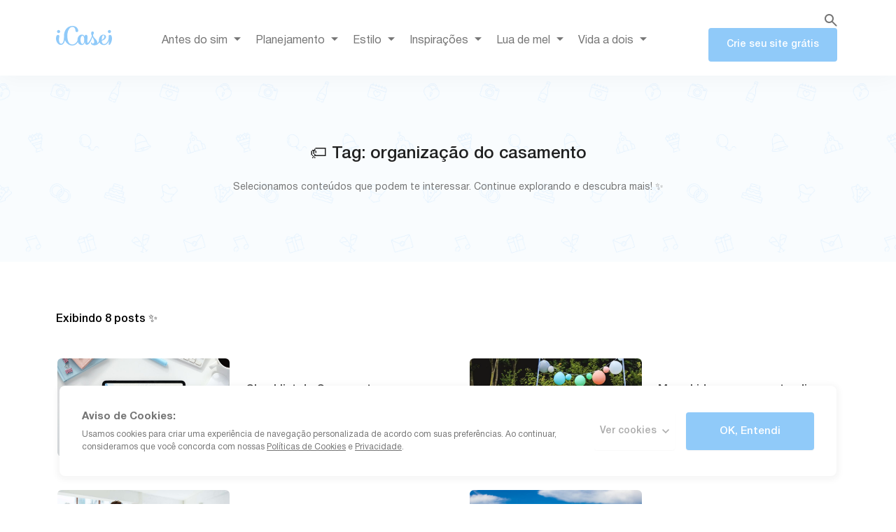

--- FILE ---
content_type: text/html; charset=UTF-8
request_url: https://revista.icasei.com.br/tag/organizacao-do-casamento/
body_size: 219016
content:
<!DOCTYPE html>
<html lang="pt-BR">
<head>
<meta charset="UTF-8">
<meta name="viewport" content="width=device-width, initial-scale=1">
	<link rel="profile" href="https://gmpg.org/xfn/11"> 
	<script type="text/javascript" data-cookieconsent="ignore">
	window.dataLayer = window.dataLayer || [];

	function gtag() {
		dataLayer.push(arguments);
	}

	gtag("consent", "default", {
		ad_personalization: "denied",
		ad_storage: "denied",
		ad_user_data: "denied",
		analytics_storage: "denied",
		functionality_storage: "denied",
		personalization_storage: "denied",
		security_storage: "granted",
		wait_for_update: 500,
	});
	gtag("set", "ads_data_redaction", true);
	</script>
<meta name='robots' content='index, follow, max-image-preview:large, max-snippet:-1, max-video-preview:-1' />
	<style>img:is([sizes="auto" i], [sizes^="auto," i]) { contain-intrinsic-size: 3000px 1500px }</style>
	
	<!-- This site is optimized with the Yoast SEO Premium plugin v26.7 (Yoast SEO v26.7) - https://yoast.com/wordpress/plugins/seo/ -->
	<title>Arquivo de Organização do Casamento: Dicas Práticas &#8212; Revista iCasei</title>
	<meta name="description" content="Dicas e ferramentas para a organização do casamento, com orientações práticas que ajudam os noivos a planejar cada detalhe da celebração dos sonhos." />
	<link rel="canonical" href="https://revista.icasei.com.br/tag/organizacao-do-casamento/" />
	<link rel="next" href="https://revista.icasei.com.br/tag/organizacao-do-casamento/page/2/" />
	<meta property="og:locale" content="pt_BR" />
	<meta property="og:type" content="article" />
	<meta property="og:title" content="organização do casamento" />
	<meta property="og:description" content="Dicas e ferramentas para a organização do casamento, com orientações práticas que ajudam os noivos a planejar cada detalhe da celebração dos sonhos." />
	<meta property="og:url" content="https://revista.icasei.com.br/tag/organizacao-do-casamento/" />
	<meta property="og:site_name" content="Revista iCasei" />
	<meta property="og:image" content="https://revista.icasei.com.br/wp-content/uploads/2025/08/Thumbnail-Revista.png" />
	<meta property="og:image:width" content="1200" />
	<meta property="og:image:height" content="675" />
	<meta property="og:image:type" content="image/png" />
	<meta name="twitter:card" content="summary_large_image" />
	<meta name="twitter:site" content="@icaseibr" />
	<script type="application/ld+json" class="yoast-schema-graph">{"@context":"https://schema.org","@graph":[{"@type":"CollectionPage","@id":"https://revista.icasei.com.br/tag/organizacao-do-casamento/","url":"https://revista.icasei.com.br/tag/organizacao-do-casamento/","name":"Arquivo de Organização do Casamento: Dicas Práticas &#8212; Revista iCasei","isPartOf":{"@id":"https://revista.icasei.com.br/#website"},"primaryImageOfPage":{"@id":"https://revista.icasei.com.br/tag/organizacao-do-casamento/#primaryimage"},"image":{"@id":"https://revista.icasei.com.br/tag/organizacao-do-casamento/#primaryimage"},"thumbnailUrl":"https://revista.icasei.com.br/wp-content/uploads/2025/12/shutterstock_2381574099-2.jpg","description":"Dicas e ferramentas para a organização do casamento, com orientações práticas que ajudam os noivos a planejar cada detalhe da celebração dos sonhos.","breadcrumb":{"@id":"https://revista.icasei.com.br/tag/organizacao-do-casamento/#breadcrumb"},"inLanguage":"pt-BR"},{"@type":"ImageObject","inLanguage":"pt-BR","@id":"https://revista.icasei.com.br/tag/organizacao-do-casamento/#primaryimage","url":"https://revista.icasei.com.br/wp-content/uploads/2025/12/shutterstock_2381574099-2.jpg","contentUrl":"https://revista.icasei.com.br/wp-content/uploads/2025/12/shutterstock_2381574099-2.jpg","width":960,"height":640,"caption":"Foto: iCasei"},{"@type":"BreadcrumbList","@id":"https://revista.icasei.com.br/tag/organizacao-do-casamento/#breadcrumb","itemListElement":[{"@type":"ListItem","position":1,"name":"Início","item":"https://revista.icasei.com.br/"},{"@type":"ListItem","position":2,"name":"organização do casamento"}]},{"@type":"WebSite","@id":"https://revista.icasei.com.br/#website","url":"https://revista.icasei.com.br/","name":"iCasei","description":"Tudo para a organização do seu casamento!","publisher":{"@id":"https://revista.icasei.com.br/#organization"},"potentialAction":[{"@type":"SearchAction","target":{"@type":"EntryPoint","urlTemplate":"https://revista.icasei.com.br/?s={search_term_string}"},"query-input":{"@type":"PropertyValueSpecification","valueRequired":true,"valueName":"search_term_string"}}],"inLanguage":"pt-BR"},{"@type":"Organization","@id":"https://revista.icasei.com.br/#organization","name":"Revista iCasei","url":"https://revista.icasei.com.br/","logo":{"@type":"ImageObject","@id":"https://www.icasei.com.br/facelogo.png","url":"https://www.icasei.com.br/facelogo.png","contentUrl":"https://www.icasei.com.br/facelogo.png","width":300,"height":300},"image":{"@id":"https://revista.icasei.com.br/#/schema/logo/image/"},"sameAs":["https://www.facebook.com/icasei","https://www.instagram.com/icaseibr","https://www.linkedin.com/company/icasei","https://www.youtube.com/@icasei"],"description":"O iCasei é a maior plataforma de casamento da América Latina. Desde 2007, une tecnologia, confiança e inovação para ajudar casais a celebrarem o amor de forma única."}]}</script>
	<!-- / Yoast SEO Premium plugin. -->


<link href='//hb.wpmucdn.com' rel='preconnect' />
<link rel="alternate" type="application/rss+xml" title="Feed para Revista iCasei &raquo;" href="https://revista.icasei.com.br/feed/" />
<link rel="alternate" type="application/rss+xml" title="Feed de comentários para Revista iCasei &raquo;" href="https://revista.icasei.com.br/comments/feed/" />
<link rel="alternate" type="application/rss+xml" title="Feed de tag para Revista iCasei &raquo; organização do casamento" href="https://revista.icasei.com.br/tag/organizacao-do-casamento/feed/" />
		<style>
			.lazyload,
			.lazyloading {
				max-width: 100%;
			}
		</style>
		<meta property="fb:app_id" content="211260932253820" />
<meta property="article:publisher" content="https://www.facebook.com/icasei" />
<script>
window._wpemojiSettings = {"baseUrl":"https:\/\/s.w.org\/images\/core\/emoji\/16.0.1\/72x72\/","ext":".png","svgUrl":"https:\/\/s.w.org\/images\/core\/emoji\/16.0.1\/svg\/","svgExt":".svg","source":{"concatemoji":"https:\/\/revista.icasei.com.br\/wp-includes\/js\/wp-emoji-release.min.js?ver=6.8.3"}};
/*! This file is auto-generated */
!function(s,n){var o,i,e;function c(e){try{var t={supportTests:e,timestamp:(new Date).valueOf()};sessionStorage.setItem(o,JSON.stringify(t))}catch(e){}}function p(e,t,n){e.clearRect(0,0,e.canvas.width,e.canvas.height),e.fillText(t,0,0);var t=new Uint32Array(e.getImageData(0,0,e.canvas.width,e.canvas.height).data),a=(e.clearRect(0,0,e.canvas.width,e.canvas.height),e.fillText(n,0,0),new Uint32Array(e.getImageData(0,0,e.canvas.width,e.canvas.height).data));return t.every(function(e,t){return e===a[t]})}function u(e,t){e.clearRect(0,0,e.canvas.width,e.canvas.height),e.fillText(t,0,0);for(var n=e.getImageData(16,16,1,1),a=0;a<n.data.length;a++)if(0!==n.data[a])return!1;return!0}function f(e,t,n,a){switch(t){case"flag":return n(e,"\ud83c\udff3\ufe0f\u200d\u26a7\ufe0f","\ud83c\udff3\ufe0f\u200b\u26a7\ufe0f")?!1:!n(e,"\ud83c\udde8\ud83c\uddf6","\ud83c\udde8\u200b\ud83c\uddf6")&&!n(e,"\ud83c\udff4\udb40\udc67\udb40\udc62\udb40\udc65\udb40\udc6e\udb40\udc67\udb40\udc7f","\ud83c\udff4\u200b\udb40\udc67\u200b\udb40\udc62\u200b\udb40\udc65\u200b\udb40\udc6e\u200b\udb40\udc67\u200b\udb40\udc7f");case"emoji":return!a(e,"\ud83e\udedf")}return!1}function g(e,t,n,a){var r="undefined"!=typeof WorkerGlobalScope&&self instanceof WorkerGlobalScope?new OffscreenCanvas(300,150):s.createElement("canvas"),o=r.getContext("2d",{willReadFrequently:!0}),i=(o.textBaseline="top",o.font="600 32px Arial",{});return e.forEach(function(e){i[e]=t(o,e,n,a)}),i}function t(e){var t=s.createElement("script");t.src=e,t.defer=!0,s.head.appendChild(t)}"undefined"!=typeof Promise&&(o="wpEmojiSettingsSupports",i=["flag","emoji"],n.supports={everything:!0,everythingExceptFlag:!0},e=new Promise(function(e){s.addEventListener("DOMContentLoaded",e,{once:!0})}),new Promise(function(t){var n=function(){try{var e=JSON.parse(sessionStorage.getItem(o));if("object"==typeof e&&"number"==typeof e.timestamp&&(new Date).valueOf()<e.timestamp+604800&&"object"==typeof e.supportTests)return e.supportTests}catch(e){}return null}();if(!n){if("undefined"!=typeof Worker&&"undefined"!=typeof OffscreenCanvas&&"undefined"!=typeof URL&&URL.createObjectURL&&"undefined"!=typeof Blob)try{var e="postMessage("+g.toString()+"("+[JSON.stringify(i),f.toString(),p.toString(),u.toString()].join(",")+"));",a=new Blob([e],{type:"text/javascript"}),r=new Worker(URL.createObjectURL(a),{name:"wpTestEmojiSupports"});return void(r.onmessage=function(e){c(n=e.data),r.terminate(),t(n)})}catch(e){}c(n=g(i,f,p,u))}t(n)}).then(function(e){for(var t in e)n.supports[t]=e[t],n.supports.everything=n.supports.everything&&n.supports[t],"flag"!==t&&(n.supports.everythingExceptFlag=n.supports.everythingExceptFlag&&n.supports[t]);n.supports.everythingExceptFlag=n.supports.everythingExceptFlag&&!n.supports.flag,n.DOMReady=!1,n.readyCallback=function(){n.DOMReady=!0}}).then(function(){return e}).then(function(){var e;n.supports.everything||(n.readyCallback(),(e=n.source||{}).concatemoji?t(e.concatemoji):e.wpemoji&&e.twemoji&&(t(e.twemoji),t(e.wpemoji)))}))}((window,document),window._wpemojiSettings);
</script>
<link rel='stylesheet' id='font-awesome-5-all-css' href='https://revista.icasei.com.br/wp-content/plugins/elementor/assets/lib/font-awesome/css/all.min.css?ver=3.32.5' media='all' />
<link rel='stylesheet' id='font-awesome-4-shim-css' href='https://revista.icasei.com.br/wp-content/plugins/elementor/assets/lib/font-awesome/css/v4-shims.min.css?ver=3.32.5' media='all' />
<link rel='stylesheet' id='astra-theme-css-css' href='https://revista.icasei.com.br/wp-content/themes/astra/assets/css/minified/main.min.css?ver=4.11.10' media='all' />
<style id='astra-theme-css-inline-css'>
:root{--ast-post-nav-space:0;--ast-container-default-xlg-padding:2.5em;--ast-container-default-lg-padding:2.5em;--ast-container-default-slg-padding:2em;--ast-container-default-md-padding:2.5em;--ast-container-default-sm-padding:2.5em;--ast-container-default-xs-padding:2.4em;--ast-container-default-xxs-padding:1.8em;--ast-code-block-background:#ECEFF3;--ast-comment-inputs-background:#F9FAFB;--ast-normal-container-width:1200px;--ast-narrow-container-width:750px;--ast-blog-title-font-weight:600;--ast-blog-meta-weight:600;--ast-global-color-primary:var(--ast-global-color-4);--ast-global-color-secondary:var(--ast-global-color-5);--ast-global-color-alternate-background:var(--ast-global-color-6);--ast-global-color-subtle-background:var(--ast-global-color-7);--ast-bg-style-guide:#F8FAFC;--ast-shadow-style-guide:0px 0px 4px 0 #00000057;--ast-global-dark-bg-style:#fff;--ast-global-dark-lfs:#fbfbfb;--ast-widget-bg-color:#fafafa;--ast-wc-container-head-bg-color:#fbfbfb;--ast-title-layout-bg:#eeeeee;--ast-search-border-color:#e7e7e7;--ast-lifter-hover-bg:#e6e6e6;--ast-gallery-block-color:#000;--srfm-color-input-label:var(--ast-global-color-2);}html{font-size:100%;}a{color:var(--ast-global-color-0);}a:hover,a:focus{color:var(--ast-global-color-1);}body,button,input,select,textarea,.ast-button,.ast-custom-button{font-family:-apple-system,BlinkMacSystemFont,Segoe UI,Roboto,Oxygen-Sans,Ubuntu,Cantarell,Helvetica Neue,sans-serif;font-weight:400;font-size:16px;font-size:1rem;line-height:var(--ast-body-line-height,1.65);}blockquote{color:var(--ast-global-color-3);}h1,h2,h3,h4,h5,h6,.entry-content :where(h1,h2,h3,h4,h5,h6),.site-title,.site-title a{font-weight:600;}.ast-site-identity .site-title a{color:var(--ast-global-color-2);}.site-title{font-size:26px;font-size:1.625rem;display:block;}.site-header .site-description{font-size:15px;font-size:0.9375rem;display:none;}.entry-title{font-size:20px;font-size:1.25rem;}.ast-blog-single-element.ast-taxonomy-container a{font-size:14px;font-size:0.875rem;}.ast-blog-meta-container{font-size:13px;font-size:0.8125rem;}.archive .ast-article-post .ast-article-inner,.blog .ast-article-post .ast-article-inner,.archive .ast-article-post .ast-article-inner:hover,.blog .ast-article-post .ast-article-inner:hover{border-top-left-radius:6px;border-top-right-radius:6px;border-bottom-right-radius:6px;border-bottom-left-radius:6px;overflow:hidden;}h1,.entry-content :where(h1){font-size:36px;font-size:2.25rem;font-weight:600;line-height:1.4em;}h2,.entry-content :where(h2){font-size:30px;font-size:1.875rem;font-weight:600;line-height:1.3em;}h3,.entry-content :where(h3){font-size:24px;font-size:1.5rem;font-weight:600;line-height:1.3em;}h4,.entry-content :where(h4){font-size:20px;font-size:1.25rem;line-height:1.2em;font-weight:600;}h5,.entry-content :where(h5){font-size:18px;font-size:1.125rem;line-height:1.2em;font-weight:600;}h6,.entry-content :where(h6){font-size:16px;font-size:1rem;line-height:1.25em;font-weight:600;}::selection{background-color:var(--ast-global-color-0);color:#ffffff;}body,h1,h2,h3,h4,h5,h6,.entry-title a,.entry-content :where(h1,h2,h3,h4,h5,h6){color:var(--ast-global-color-3);}.tagcloud a:hover,.tagcloud a:focus,.tagcloud a.current-item{color:#ffffff;border-color:var(--ast-global-color-0);background-color:var(--ast-global-color-0);}input:focus,input[type="text"]:focus,input[type="email"]:focus,input[type="url"]:focus,input[type="password"]:focus,input[type="reset"]:focus,input[type="search"]:focus,textarea:focus{border-color:var(--ast-global-color-0);}input[type="radio"]:checked,input[type=reset],input[type="checkbox"]:checked,input[type="checkbox"]:hover:checked,input[type="checkbox"]:focus:checked,input[type=range]::-webkit-slider-thumb{border-color:var(--ast-global-color-0);background-color:var(--ast-global-color-0);box-shadow:none;}.site-footer a:hover + .post-count,.site-footer a:focus + .post-count{background:var(--ast-global-color-0);border-color:var(--ast-global-color-0);}.single .nav-links .nav-previous,.single .nav-links .nav-next{color:var(--ast-global-color-0);}.entry-meta,.entry-meta *{line-height:1.45;color:var(--ast-global-color-0);font-weight:600;}.entry-meta a:not(.ast-button):hover,.entry-meta a:not(.ast-button):hover *,.entry-meta a:not(.ast-button):focus,.entry-meta a:not(.ast-button):focus *,.page-links > .page-link,.page-links .page-link:hover,.post-navigation a:hover{color:var(--ast-global-color-1);}#cat option,.secondary .calendar_wrap thead a,.secondary .calendar_wrap thead a:visited{color:var(--ast-global-color-0);}.secondary .calendar_wrap #today,.ast-progress-val span{background:var(--ast-global-color-0);}.secondary a:hover + .post-count,.secondary a:focus + .post-count{background:var(--ast-global-color-0);border-color:var(--ast-global-color-0);}.calendar_wrap #today > a{color:#ffffff;}.page-links .page-link,.single .post-navigation a{color:var(--ast-global-color-3);}.ast-search-menu-icon .search-form button.search-submit{padding:0 4px;}.ast-search-menu-icon form.search-form{padding-right:0;}.ast-search-menu-icon.slide-search input.search-field{width:0;}.ast-header-search .ast-search-menu-icon.ast-dropdown-active .search-form,.ast-header-search .ast-search-menu-icon.ast-dropdown-active .search-field:focus{transition:all 0.2s;}.search-form input.search-field:focus{outline:none;}.ast-search-menu-icon .search-form button.search-submit:focus,.ast-theme-transparent-header .ast-header-search .ast-dropdown-active .ast-icon,.ast-theme-transparent-header .ast-inline-search .search-field:focus .ast-icon{color:var(--ast-global-color-1);}.ast-header-search .slide-search .search-form{border:2px solid var(--ast-global-color-0);}.ast-header-search .slide-search .search-field{background-color:(--ast-global-dark-bg-style);}.ast-archive-title{color:var(--ast-global-color-2);}.widget-title{font-size:22px;font-size:1.375rem;color:var(--ast-global-color-2);}.ast-single-post .entry-content a,.ast-comment-content a:not(.ast-comment-edit-reply-wrap a){text-decoration:underline;}.ast-single-post .elementor-widget-button .elementor-button,.ast-single-post .entry-content .uagb-tab a,.ast-single-post .entry-content .uagb-ifb-cta a,.ast-single-post .entry-content .uabb-module-content a,.ast-single-post .entry-content .uagb-post-grid a,.ast-single-post .entry-content .uagb-timeline a,.ast-single-post .entry-content .uagb-toc__wrap a,.ast-single-post .entry-content .uagb-taxomony-box a,.entry-content .wp-block-latest-posts > li > a,.ast-single-post .entry-content .wp-block-file__button,a.ast-post-filter-single,.ast-single-post .ast-comment-content .comment-reply-link,.ast-single-post .ast-comment-content .comment-edit-link{text-decoration:none;}.ast-search-menu-icon.slide-search a:focus-visible:focus-visible,.astra-search-icon:focus-visible,#close:focus-visible,a:focus-visible,.ast-menu-toggle:focus-visible,.site .skip-link:focus-visible,.wp-block-loginout input:focus-visible,.wp-block-search.wp-block-search__button-inside .wp-block-search__inside-wrapper,.ast-header-navigation-arrow:focus-visible,.ast-orders-table__row .ast-orders-table__cell:focus-visible,a#ast-apply-coupon:focus-visible,#ast-apply-coupon:focus-visible,#close:focus-visible,.button.search-submit:focus-visible,#search_submit:focus,.normal-search:focus-visible,.ast-header-account-wrap:focus-visible,.astra-cart-drawer-close:focus,.ast-single-variation:focus,.ast-button:focus{outline-style:dotted;outline-color:inherit;outline-width:thin;}input:focus,input[type="text"]:focus,input[type="email"]:focus,input[type="url"]:focus,input[type="password"]:focus,input[type="reset"]:focus,input[type="search"]:focus,input[type="number"]:focus,textarea:focus,.wp-block-search__input:focus,[data-section="section-header-mobile-trigger"] .ast-button-wrap .ast-mobile-menu-trigger-minimal:focus,.ast-mobile-popup-drawer.active .menu-toggle-close:focus,#ast-scroll-top:focus,#coupon_code:focus,#ast-coupon-code:focus{border-style:dotted;border-color:inherit;border-width:thin;}input{outline:none;}.ast-logo-title-inline .site-logo-img{padding-right:1em;}body .ast-oembed-container *{position:absolute;top:0;width:100%;height:100%;left:0;}body .wp-block-embed-pocket-casts .ast-oembed-container *{position:unset;}.ast-single-post-featured-section + article {margin-top: 2em;}.site-content .ast-single-post-featured-section img {width: 100%;overflow: hidden;object-fit: cover;}.ast-separate-container .site-content .ast-single-post-featured-section + article {margin-top: -80px;z-index: 9;position: relative;border-radius: 4px;}@media (min-width: 922px) {.ast-no-sidebar .site-content .ast-article-image-container--wide {margin-left: -120px;margin-right: -120px;max-width: unset;width: unset;}.ast-left-sidebar .site-content .ast-article-image-container--wide,.ast-right-sidebar .site-content .ast-article-image-container--wide {margin-left: -10px;margin-right: -10px;}.site-content .ast-article-image-container--full {margin-left: calc( -50vw + 50%);margin-right: calc( -50vw + 50%);max-width: 100vw;width: 100vw;}.ast-left-sidebar .site-content .ast-article-image-container--full,.ast-right-sidebar .site-content .ast-article-image-container--full {margin-left: -10px;margin-right: -10px;max-width: inherit;width: auto;}}.site > .ast-single-related-posts-container {margin-top: 0;}@media (min-width: 922px) {.ast-desktop .ast-container--narrow {max-width: var(--ast-narrow-container-width);margin: 0 auto;}}.ast-page-builder-template .hentry {margin: 0;}.ast-page-builder-template .site-content > .ast-container {max-width: 100%;padding: 0;}.ast-page-builder-template .site .site-content #primary {padding: 0;margin: 0;}.ast-page-builder-template .no-results {text-align: center;margin: 4em auto;}.ast-page-builder-template .ast-pagination {padding: 2em;}.ast-page-builder-template .entry-header.ast-no-title.ast-no-thumbnail {margin-top: 0;}.ast-page-builder-template .entry-header.ast-header-without-markup {margin-top: 0;margin-bottom: 0;}.ast-page-builder-template .entry-header.ast-no-title.ast-no-meta {margin-bottom: 0;}.ast-page-builder-template.single .post-navigation {padding-bottom: 2em;}.ast-page-builder-template.single-post .site-content > .ast-container {max-width: 100%;}.ast-page-builder-template .entry-header {margin-top: 2em;margin-left: auto;margin-right: auto;}.ast-page-builder-template .ast-archive-description {margin: 2em auto 0;padding-left: 20px;padding-right: 20px;}.ast-page-builder-template .ast-row {margin-left: 0;margin-right: 0;}.single.ast-page-builder-template .entry-header + .entry-content,.single.ast-page-builder-template .ast-single-entry-banner + .site-content article .entry-content {margin-bottom: 2em;}@media(min-width: 921px) {.ast-page-builder-template.archive.ast-right-sidebar .ast-row article,.ast-page-builder-template.archive.ast-left-sidebar .ast-row article {padding-left: 0;padding-right: 0;}}input[type="text"],input[type="number"],input[type="email"],input[type="url"],input[type="password"],input[type="search"],input[type=reset],input[type=tel],input[type=date],select,textarea{font-size:16px;font-style:normal;font-weight:400;line-height:24px;width:100%;padding:12px 16px;border-radius:4px;box-shadow:0px 1px 2px 0px rgba(0,0,0,0.05);color:var(--ast-form-input-text,#475569);}input[type="text"],input[type="number"],input[type="email"],input[type="url"],input[type="password"],input[type="search"],input[type=reset],input[type=tel],input[type=date],select{height:40px;}input[type="date"]{border-width:1px;border-style:solid;border-color:var(--ast-border-color);background:var( --ast-global-color-secondary,--ast-global-color-5 );}input[type="text"]:focus,input[type="number"]:focus,input[type="email"]:focus,input[type="url"]:focus,input[type="password"]:focus,input[type="search"]:focus,input[type=reset]:focus,input[type="tel"]:focus,input[type="date"]:focus,select:focus,textarea:focus{border-color:#046BD2;box-shadow:none;outline:none;color:var(--ast-form-input-focus-text,#475569);}label,legend{color:#111827;font-size:14px;font-style:normal;font-weight:500;line-height:20px;}select{padding:6px 10px;}fieldset{padding:30px;border-radius:4px;}button,.ast-button,.button,input[type="button"],input[type="reset"],input[type="submit"]{border-radius:4px;box-shadow:0px 1px 2px 0px rgba(0,0,0,0.05);}:root{--ast-comment-inputs-background:#FFF;}::placeholder{color:var(--ast-form-field-color,#9CA3AF);}::-ms-input-placeholder{color:var(--ast-form-field-color,#9CA3AF);}@media (max-width:921.9px){#ast-desktop-header{display:none;}}@media (min-width:922px){#ast-mobile-header{display:none;}}.wp-block-buttons.aligncenter{justify-content:center;}.wp-block-button.is-style-outline .wp-block-button__link{border-color:var(--ast-global-color-0);}div.wp-block-button.is-style-outline > .wp-block-button__link:not(.has-text-color),div.wp-block-button.wp-block-button__link.is-style-outline:not(.has-text-color){color:var(--ast-global-color-0);}.wp-block-button.is-style-outline .wp-block-button__link:hover,.wp-block-buttons .wp-block-button.is-style-outline .wp-block-button__link:focus,.wp-block-buttons .wp-block-button.is-style-outline > .wp-block-button__link:not(.has-text-color):hover,.wp-block-buttons .wp-block-button.wp-block-button__link.is-style-outline:not(.has-text-color):hover{color:#ffffff;background-color:var(--ast-global-color-1);border-color:var(--ast-global-color-1);}.post-page-numbers.current .page-link,.ast-pagination .page-numbers.current{color:#ffffff;border-color:var(--ast-global-color-0);background-color:var(--ast-global-color-0);}.wp-block-buttons .wp-block-button.is-style-outline .wp-block-button__link.wp-element-button,.ast-outline-button,.wp-block-uagb-buttons-child .uagb-buttons-repeater.ast-outline-button{border-color:var(--ast-global-color-0);border-top-width:2px;border-right-width:2px;border-bottom-width:2px;border-left-width:2px;font-family:inherit;font-weight:500;font-size:16px;font-size:1rem;line-height:1em;padding-top:13px;padding-right:30px;padding-bottom:13px;padding-left:30px;}.wp-block-buttons .wp-block-button.is-style-outline > .wp-block-button__link:not(.has-text-color),.wp-block-buttons .wp-block-button.wp-block-button__link.is-style-outline:not(.has-text-color),.ast-outline-button{color:var(--ast-global-color-0);}.wp-block-button.is-style-outline .wp-block-button__link:hover,.wp-block-buttons .wp-block-button.is-style-outline .wp-block-button__link:focus,.wp-block-buttons .wp-block-button.is-style-outline > .wp-block-button__link:not(.has-text-color):hover,.wp-block-buttons .wp-block-button.wp-block-button__link.is-style-outline:not(.has-text-color):hover,.ast-outline-button:hover,.ast-outline-button:focus,.wp-block-uagb-buttons-child .uagb-buttons-repeater.ast-outline-button:hover,.wp-block-uagb-buttons-child .uagb-buttons-repeater.ast-outline-button:focus{color:#ffffff;background-color:var(--ast-global-color-1);border-color:var(--ast-global-color-1);}.ast-single-post .entry-content a.ast-outline-button,.ast-single-post .entry-content .is-style-outline>.wp-block-button__link{text-decoration:none;}.wp-block-button .wp-block-button__link.wp-element-button.is-style-outline:not(.has-background),.wp-block-button.is-style-outline>.wp-block-button__link.wp-element-button:not(.has-background),.ast-outline-button{background-color:transparent;}.uagb-buttons-repeater.ast-outline-button{border-radius:9999px;}@media (max-width:921px){.wp-block-buttons .wp-block-button.is-style-outline .wp-block-button__link.wp-element-button,.ast-outline-button,.wp-block-uagb-buttons-child .uagb-buttons-repeater.ast-outline-button{padding-top:12px;padding-right:28px;padding-bottom:12px;padding-left:28px;}}@media (max-width:544px){.wp-block-buttons .wp-block-button.is-style-outline .wp-block-button__link.wp-element-button,.ast-outline-button,.wp-block-uagb-buttons-child .uagb-buttons-repeater.ast-outline-button{padding-top:10px;padding-right:24px;padding-bottom:10px;padding-left:24px;}}.entry-content[data-ast-blocks-layout] > figure{margin-bottom:1em;}h1.widget-title{font-weight:600;}h2.widget-title{font-weight:600;}h3.widget-title{font-weight:600;}.elementor-widget-container .elementor-loop-container .e-loop-item[data-elementor-type="loop-item"]{width:100%;} .content-area .elementor-widget-theme-post-content h1,.content-area .elementor-widget-theme-post-content h2,.content-area .elementor-widget-theme-post-content h3,.content-area .elementor-widget-theme-post-content h4,.content-area .elementor-widget-theme-post-content h5,.content-area .elementor-widget-theme-post-content h6{margin-top:1.5em;margin-bottom:calc(0.3em + 10px);}#page{display:flex;flex-direction:column;min-height:100vh;}.ast-404-layout-1 h1.page-title{color:var(--ast-global-color-2);}.single .post-navigation a{line-height:1em;height:inherit;}.error-404 .page-sub-title{font-size:1.5rem;font-weight:inherit;}.search .site-content .content-area .search-form{margin-bottom:0;}#page .site-content{flex-grow:1;}.widget{margin-bottom:1.25em;}#secondary li{line-height:1.5em;}#secondary .wp-block-group h2{margin-bottom:0.7em;}#secondary h2{font-size:1.7rem;}.ast-separate-container .ast-article-post,.ast-separate-container .ast-article-single,.ast-separate-container .comment-respond{padding:3em;}.ast-separate-container .ast-article-single .ast-article-single{padding:0;}.ast-article-single .wp-block-post-template-is-layout-grid{padding-left:0;}.ast-separate-container .comments-title,.ast-narrow-container .comments-title{padding:1.5em 2em;}.ast-page-builder-template .comment-form-textarea,.ast-comment-formwrap .ast-grid-common-col{padding:0;}.ast-comment-formwrap{padding:0;display:inline-flex;column-gap:20px;width:100%;margin-left:0;margin-right:0;}.comments-area textarea#comment:focus,.comments-area textarea#comment:active,.comments-area .ast-comment-formwrap input[type="text"]:focus,.comments-area .ast-comment-formwrap input[type="text"]:active {box-shadow:none;outline:none;}.archive.ast-page-builder-template .entry-header{margin-top:2em;}.ast-page-builder-template .ast-comment-formwrap{width:100%;}.entry-title{margin-bottom:0.6em;}.ast-archive-description p{font-size:inherit;font-weight:inherit;line-height:inherit;}.ast-separate-container .ast-comment-list li.depth-1,.hentry{margin-bottom:1.5em;}.site-content section.ast-archive-description{margin-bottom:2em;}@media (min-width:921px){.ast-left-sidebar.ast-page-builder-template #secondary,.archive.ast-right-sidebar.ast-page-builder-template .site-main{padding-left:20px;padding-right:20px;}}@media (max-width:544px){.ast-comment-formwrap.ast-row{column-gap:10px;display:inline-block;}#ast-commentform .ast-grid-common-col{position:relative;width:100%;}}@media (min-width:1201px){.ast-separate-container .ast-article-post,.ast-separate-container .ast-article-single,.ast-separate-container .ast-author-box,.ast-separate-container .ast-404-layout-1,.ast-separate-container .no-results{padding:3em;}} .content-area .elementor-widget-theme-post-content h1,.content-area .elementor-widget-theme-post-content h2,.content-area .elementor-widget-theme-post-content h3,.content-area .elementor-widget-theme-post-content h4,.content-area .elementor-widget-theme-post-content h5,.content-area .elementor-widget-theme-post-content h6{margin-top:1.5em;margin-bottom:calc(0.3em + 10px);}.elementor-loop-container .e-loop-item,.elementor-loop-container .ast-separate-container .ast-article-post,.elementor-loop-container .ast-separate-container .ast-article-single,.elementor-loop-container .ast-separate-container .comment-respond{padding:0px;}@media (max-width:921px){.ast-separate-container #primary,.ast-separate-container #secondary{padding:1.5em 0;}#primary,#secondary{padding:1.5em 0;margin:0;}.ast-left-sidebar #content > .ast-container{display:flex;flex-direction:column-reverse;width:100%;}}@media (min-width:922px){.ast-separate-container.ast-right-sidebar #primary,.ast-separate-container.ast-left-sidebar #primary{border:0;}.search-no-results.ast-separate-container #primary{margin-bottom:4em;}}.wp-block-button .wp-block-button__link{color:#ffffff;}.wp-block-button .wp-block-button__link:hover,.wp-block-button .wp-block-button__link:focus{color:#ffffff;background-color:var(--ast-global-color-1);border-color:var(--ast-global-color-1);}.elementor-widget-heading h1.elementor-heading-title{line-height:1.4em;}.elementor-widget-heading h2.elementor-heading-title{line-height:1.3em;}.elementor-widget-heading h3.elementor-heading-title{line-height:1.3em;}.elementor-widget-heading h4.elementor-heading-title{line-height:1.2em;}.elementor-widget-heading h5.elementor-heading-title{line-height:1.2em;}.elementor-widget-heading h6.elementor-heading-title{line-height:1.25em;}.wp-block-button .wp-block-button__link,.wp-block-search .wp-block-search__button,body .wp-block-file .wp-block-file__button{border-color:var(--ast-global-color-0);background-color:var(--ast-global-color-0);color:#ffffff;font-family:inherit;font-weight:500;line-height:1em;font-size:16px;font-size:1rem;padding-top:15px;padding-right:30px;padding-bottom:15px;padding-left:30px;}.ast-single-post .entry-content .wp-block-button .wp-block-button__link,.ast-single-post .entry-content .wp-block-search .wp-block-search__button,body .entry-content .wp-block-file .wp-block-file__button{text-decoration:none;}@media (max-width:921px){.wp-block-button .wp-block-button__link,.wp-block-search .wp-block-search__button,body .wp-block-file .wp-block-file__button{padding-top:14px;padding-right:28px;padding-bottom:14px;padding-left:28px;}}@media (max-width:544px){.wp-block-button .wp-block-button__link,.wp-block-search .wp-block-search__button,body .wp-block-file .wp-block-file__button{padding-top:12px;padding-right:24px;padding-bottom:12px;padding-left:24px;}}.menu-toggle,button,.ast-button,.ast-custom-button,.button,input#submit,input[type="button"],input[type="submit"],input[type="reset"],#comments .submit,.search .search-submit,form[CLASS*="wp-block-search__"].wp-block-search .wp-block-search__inside-wrapper .wp-block-search__button,body .wp-block-file .wp-block-file__button,.search .search-submit{border-style:solid;border-top-width:0;border-right-width:0;border-left-width:0;border-bottom-width:0;color:#ffffff;border-color:var(--ast-global-color-0);background-color:var(--ast-global-color-0);padding-top:15px;padding-right:30px;padding-bottom:15px;padding-left:30px;font-family:inherit;font-weight:500;font-size:16px;font-size:1rem;line-height:1em;}button:focus,.menu-toggle:hover,button:hover,.ast-button:hover,.ast-custom-button:hover .button:hover,.ast-custom-button:hover ,input[type=reset]:hover,input[type=reset]:focus,input#submit:hover,input#submit:focus,input[type="button"]:hover,input[type="button"]:focus,input[type="submit"]:hover,input[type="submit"]:focus,form[CLASS*="wp-block-search__"].wp-block-search .wp-block-search__inside-wrapper .wp-block-search__button:hover,form[CLASS*="wp-block-search__"].wp-block-search .wp-block-search__inside-wrapper .wp-block-search__button:focus,body .wp-block-file .wp-block-file__button:hover,body .wp-block-file .wp-block-file__button:focus{color:#ffffff;background-color:var(--ast-global-color-1);border-color:var(--ast-global-color-1);}form[CLASS*="wp-block-search__"].wp-block-search .wp-block-search__inside-wrapper .wp-block-search__button.has-icon{padding-top:calc(15px - 3px);padding-right:calc(30px - 3px);padding-bottom:calc(15px - 3px);padding-left:calc(30px - 3px);}@media (max-width:921px){.menu-toggle,button,.ast-button,.ast-custom-button,.button,input#submit,input[type="button"],input[type="submit"],input[type="reset"],#comments .submit,.search .search-submit,form[CLASS*="wp-block-search__"].wp-block-search .wp-block-search__inside-wrapper .wp-block-search__button,body .wp-block-file .wp-block-file__button,.search .search-submit{padding-top:14px;padding-right:28px;padding-bottom:14px;padding-left:28px;}}@media (max-width:544px){.menu-toggle,button,.ast-button,.ast-custom-button,.button,input#submit,input[type="button"],input[type="submit"],input[type="reset"],#comments .submit,.search .search-submit,form[CLASS*="wp-block-search__"].wp-block-search .wp-block-search__inside-wrapper .wp-block-search__button,body .wp-block-file .wp-block-file__button,.search .search-submit{padding-top:12px;padding-right:24px;padding-bottom:12px;padding-left:24px;}}@media (max-width:921px){.ast-mobile-header-stack .main-header-bar .ast-search-menu-icon{display:inline-block;}.ast-header-break-point.ast-header-custom-item-outside .ast-mobile-header-stack .main-header-bar .ast-search-icon{margin:0;}.ast-comment-avatar-wrap img{max-width:2.5em;}.ast-comment-meta{padding:0 1.8888em 1.3333em;}}@media (min-width:544px){.ast-container{max-width:100%;}}@media (max-width:544px){.ast-separate-container .ast-article-post,.ast-separate-container .ast-article-single,.ast-separate-container .comments-title,.ast-separate-container .ast-archive-description{padding:1.5em 1em;}.ast-separate-container #content .ast-container{padding-left:0.54em;padding-right:0.54em;}.ast-separate-container .ast-comment-list .bypostauthor{padding:.5em;}.ast-search-menu-icon.ast-dropdown-active .search-field{width:170px;}} #ast-mobile-header .ast-site-header-cart-li a{pointer-events:none;}@media (min-width:545px){.ast-page-builder-template .comments-area,.single.ast-page-builder-template .entry-header,.single.ast-page-builder-template .post-navigation,.single.ast-page-builder-template .ast-single-related-posts-container{max-width:1240px;margin-left:auto;margin-right:auto;}}.ast-separate-container{background-color:var(--ast-global-color-5);}@media (max-width:921px){.site-title{display:block;}.site-header .site-description{display:none;}h1,.entry-content :where(h1){font-size:30px;font-size:1.875rem;}h2,.entry-content :where(h2){font-size:25px;font-size:1.5625rem;}h3,.entry-content :where(h3){font-size:20px;font-size:1.25rem;}}@media (max-width:544px){.site-title{display:block;}.site-header .site-description{display:none;}h1,.entry-content :where(h1){font-size:30px;font-size:1.875rem;}h2,.entry-content :where(h2){font-size:25px;font-size:1.5625rem;}h3,.entry-content :where(h3){font-size:20px;font-size:1.25rem;}}@media (max-width:921px){html{font-size:91.2%;}}@media (max-width:544px){html{font-size:91.2%;}}@media (min-width:922px){.ast-container{max-width:1240px;}}@media (min-width:922px){.site-content .ast-container{display:flex;}}@media (max-width:921px){.site-content .ast-container{flex-direction:column;}}.ast-blog-layout-4-grid .ast-article-post{width:33.33%;margin-bottom:2em;border-bottom:0;background-color:transparent;}.ast-blog-layout-4-grid .ast-article-inner .wp-post-image{width:100%;}.ast-article-inner{padding:1.5em;}.ast-blog-layout-4-grid .ast-row{display:flex;flex-wrap:wrap;flex-flow:row wrap;align-items:stretch;}.ast-separate-container .ast-blog-layout-4-grid .ast-article-post{padding:0 1em 0;}.ast-separate-container.ast-desktop .ast-blog-layout-4-grid .ast-row{margin-left:-1em;margin-right:-1em;}.ast-blog-layout-4-grid .ast-article-inner{box-shadow:0px 6px 15px -2px rgba(16,24,40,0.05);}.ast-separate-container .ast-blog-layout-4-grid .ast-article-inner,.ast-plain-container .ast-blog-layout-4-grid .ast-article-inner{height:100%;}.ast-row .blog-layout-4 .post-content,.blog-layout-4 .post-thumb{padding-left:0;padding-right:0;}.ast-article-post.remove-featured-img-padding .blog-layout-4 .post-content .ast-blog-featured-section:first-child .post-thumb-img-content{margin-top:-1.5em;}.ast-article-post.remove-featured-img-padding .blog-layout-4 .post-content .ast-blog-featured-section .post-thumb-img-content{margin-left:-1.5em;margin-right:-1.5em;}@media (max-width:921px){.ast-blog-layout-4-grid .ast-article-post{width:100%;}}.ast-blog-layout-6-grid .ast-blog-featured-section:before { content: ""; }.ast-article-post .post-thumb-img-content img{aspect-ratio:16/9;width:100%;}.ast-article-post .post-thumb-img-content{overflow:hidden;}.ast-article-post .post-thumb-img-content img{transform:scale(1);transition:transform .5s ease;}.ast-article-post:hover .post-thumb-img-content img{transform:scale(1.1);}.cat-links.badge a,.tags-links.badge a {padding: 4px 8px;border-radius: 3px;font-weight: 400;}.cat-links.underline a,.tags-links.underline a{text-decoration: underline;}@media (min-width:922px){.main-header-menu .sub-menu .menu-item.ast-left-align-sub-menu:hover > .sub-menu,.main-header-menu .sub-menu .menu-item.ast-left-align-sub-menu.focus > .sub-menu{margin-left:-0px;}}.entry-content li > p{margin-bottom:0;}.site .comments-area{padding-bottom:2em;margin-top:2em;}.wp-block-file {display: flex;align-items: center;flex-wrap: wrap;justify-content: space-between;}.wp-block-pullquote {border: none;}.wp-block-pullquote blockquote::before {content: "\201D";font-family: "Helvetica",sans-serif;display: flex;transform: rotate( 180deg );font-size: 6rem;font-style: normal;line-height: 1;font-weight: bold;align-items: center;justify-content: center;}.has-text-align-right > blockquote::before {justify-content: flex-start;}.has-text-align-left > blockquote::before {justify-content: flex-end;}figure.wp-block-pullquote.is-style-solid-color blockquote {max-width: 100%;text-align: inherit;}:root {--wp--custom--ast-default-block-top-padding: 3em;--wp--custom--ast-default-block-right-padding: 3em;--wp--custom--ast-default-block-bottom-padding: 3em;--wp--custom--ast-default-block-left-padding: 3em;--wp--custom--ast-container-width: 1200px;--wp--custom--ast-content-width-size: 1200px;--wp--custom--ast-wide-width-size: calc(1200px + var(--wp--custom--ast-default-block-left-padding) + var(--wp--custom--ast-default-block-right-padding));}.ast-narrow-container {--wp--custom--ast-content-width-size: 750px;--wp--custom--ast-wide-width-size: 750px;}@media(max-width: 921px) {:root {--wp--custom--ast-default-block-top-padding: 3em;--wp--custom--ast-default-block-right-padding: 2em;--wp--custom--ast-default-block-bottom-padding: 3em;--wp--custom--ast-default-block-left-padding: 2em;}}@media(max-width: 544px) {:root {--wp--custom--ast-default-block-top-padding: 3em;--wp--custom--ast-default-block-right-padding: 1.5em;--wp--custom--ast-default-block-bottom-padding: 3em;--wp--custom--ast-default-block-left-padding: 1.5em;}}.entry-content > .wp-block-group,.entry-content > .wp-block-cover,.entry-content > .wp-block-columns {padding-top: var(--wp--custom--ast-default-block-top-padding);padding-right: var(--wp--custom--ast-default-block-right-padding);padding-bottom: var(--wp--custom--ast-default-block-bottom-padding);padding-left: var(--wp--custom--ast-default-block-left-padding);}.ast-plain-container.ast-no-sidebar .entry-content > .alignfull,.ast-page-builder-template .ast-no-sidebar .entry-content > .alignfull {margin-left: calc( -50vw + 50%);margin-right: calc( -50vw + 50%);max-width: 100vw;width: 100vw;}.ast-plain-container.ast-no-sidebar .entry-content .alignfull .alignfull,.ast-page-builder-template.ast-no-sidebar .entry-content .alignfull .alignfull,.ast-plain-container.ast-no-sidebar .entry-content .alignfull .alignwide,.ast-page-builder-template.ast-no-sidebar .entry-content .alignfull .alignwide,.ast-plain-container.ast-no-sidebar .entry-content .alignwide .alignfull,.ast-page-builder-template.ast-no-sidebar .entry-content .alignwide .alignfull,.ast-plain-container.ast-no-sidebar .entry-content .alignwide .alignwide,.ast-page-builder-template.ast-no-sidebar .entry-content .alignwide .alignwide,.ast-plain-container.ast-no-sidebar .entry-content .wp-block-column .alignfull,.ast-page-builder-template.ast-no-sidebar .entry-content .wp-block-column .alignfull,.ast-plain-container.ast-no-sidebar .entry-content .wp-block-column .alignwide,.ast-page-builder-template.ast-no-sidebar .entry-content .wp-block-column .alignwide {margin-left: auto;margin-right: auto;width: 100%;}[data-ast-blocks-layout] .wp-block-separator:not(.is-style-dots) {height: 0;}[data-ast-blocks-layout] .wp-block-separator {margin: 20px auto;}[data-ast-blocks-layout] .wp-block-separator:not(.is-style-wide):not(.is-style-dots) {max-width: 100px;}[data-ast-blocks-layout] .wp-block-separator.has-background {padding: 0;}.entry-content[data-ast-blocks-layout] > * {max-width: var(--wp--custom--ast-content-width-size);margin-left: auto;margin-right: auto;}.entry-content[data-ast-blocks-layout] > .alignwide {max-width: var(--wp--custom--ast-wide-width-size);}.entry-content[data-ast-blocks-layout] .alignfull {max-width: none;}.entry-content .wp-block-columns {margin-bottom: 0;}blockquote {margin: 1.5em;border-color: rgba(0,0,0,0.05);}.wp-block-quote:not(.has-text-align-right):not(.has-text-align-center) {border-left: 5px solid rgba(0,0,0,0.05);}.has-text-align-right > blockquote,blockquote.has-text-align-right {border-right: 5px solid rgba(0,0,0,0.05);}.has-text-align-left > blockquote,blockquote.has-text-align-left {border-left: 5px solid rgba(0,0,0,0.05);}.wp-block-site-tagline,.wp-block-latest-posts .read-more {margin-top: 15px;}.wp-block-loginout p label {display: block;}.wp-block-loginout p:not(.login-remember):not(.login-submit) input {width: 100%;}.wp-block-loginout input:focus {border-color: transparent;}.wp-block-loginout input:focus {outline: thin dotted;}.entry-content .wp-block-media-text .wp-block-media-text__content {padding: 0 0 0 8%;}.entry-content .wp-block-media-text.has-media-on-the-right .wp-block-media-text__content {padding: 0 8% 0 0;}.entry-content .wp-block-media-text.has-background .wp-block-media-text__content {padding: 8%;}.entry-content .wp-block-cover:not([class*="background-color"]):not(.has-text-color.has-link-color) .wp-block-cover__inner-container,.entry-content .wp-block-cover:not([class*="background-color"]) .wp-block-cover-image-text,.entry-content .wp-block-cover:not([class*="background-color"]) .wp-block-cover-text,.entry-content .wp-block-cover-image:not([class*="background-color"]) .wp-block-cover__inner-container,.entry-content .wp-block-cover-image:not([class*="background-color"]) .wp-block-cover-image-text,.entry-content .wp-block-cover-image:not([class*="background-color"]) .wp-block-cover-text {color: var(--ast-global-color-primary,var(--ast-global-color-5));}.wp-block-loginout .login-remember input {width: 1.1rem;height: 1.1rem;margin: 0 5px 4px 0;vertical-align: middle;}.wp-block-latest-posts > li > *:first-child,.wp-block-latest-posts:not(.is-grid) > li:first-child {margin-top: 0;}.entry-content > .wp-block-buttons,.entry-content > .wp-block-uagb-buttons {margin-bottom: 1.5em;}.wp-block-search__inside-wrapper .wp-block-search__input {padding: 0 10px;color: var(--ast-global-color-3);background: var(--ast-global-color-primary,var(--ast-global-color-5));border-color: var(--ast-border-color);}.wp-block-latest-posts .read-more {margin-bottom: 1.5em;}.wp-block-search__no-button .wp-block-search__inside-wrapper .wp-block-search__input {padding-top: 5px;padding-bottom: 5px;}.wp-block-latest-posts .wp-block-latest-posts__post-date,.wp-block-latest-posts .wp-block-latest-posts__post-author {font-size: 1rem;}.wp-block-latest-posts > li > *,.wp-block-latest-posts:not(.is-grid) > li {margin-top: 12px;margin-bottom: 12px;}.ast-page-builder-template .entry-content[data-ast-blocks-layout] > *,.ast-page-builder-template .entry-content[data-ast-blocks-layout] > .alignfull:not(.wp-block-group):not(.uagb-is-root-container) > * {max-width: none;}.ast-page-builder-template .entry-content[data-ast-blocks-layout] > .alignwide:not(.uagb-is-root-container) > * {max-width: var(--wp--custom--ast-wide-width-size);}.ast-page-builder-template .entry-content[data-ast-blocks-layout] > .inherit-container-width > *,.ast-page-builder-template .entry-content[data-ast-blocks-layout] > *:not(.wp-block-group):not(.uagb-is-root-container) > *,.entry-content[data-ast-blocks-layout] > .wp-block-cover .wp-block-cover__inner-container {max-width: none ;margin-left: auto;margin-right: auto;}.entry-content[data-ast-blocks-layout] .wp-block-cover:not(.alignleft):not(.alignright) {width: auto;}@media(max-width: 1200px) {.ast-separate-container .entry-content > .alignfull,.ast-separate-container .entry-content[data-ast-blocks-layout] > .alignwide,.ast-plain-container .entry-content[data-ast-blocks-layout] > .alignwide,.ast-plain-container .entry-content .alignfull {margin-left: calc(-1 * min(var(--ast-container-default-xlg-padding),20px)) ;margin-right: calc(-1 * min(var(--ast-container-default-xlg-padding),20px));}}@media(min-width: 1201px) {.ast-separate-container .entry-content > .alignfull {margin-left: calc(-1 * var(--ast-container-default-xlg-padding) );margin-right: calc(-1 * var(--ast-container-default-xlg-padding) );}.ast-separate-container .entry-content[data-ast-blocks-layout] > .alignwide,.ast-plain-container .entry-content[data-ast-blocks-layout] > .alignwide {margin-left: auto;margin-right: auto;}}@media(min-width: 921px) {.ast-separate-container .entry-content .wp-block-group.alignwide:not(.inherit-container-width) > :where(:not(.alignleft):not(.alignright)),.ast-plain-container .entry-content .wp-block-group.alignwide:not(.inherit-container-width) > :where(:not(.alignleft):not(.alignright)) {max-width: calc( var(--wp--custom--ast-content-width-size) + 80px );}.ast-plain-container.ast-right-sidebar .entry-content[data-ast-blocks-layout] .alignfull,.ast-plain-container.ast-left-sidebar .entry-content[data-ast-blocks-layout] .alignfull {margin-left: -60px;margin-right: -60px;}}@media(min-width: 544px) {.entry-content > .alignleft {margin-right: 20px;}.entry-content > .alignright {margin-left: 20px;}}@media (max-width:544px){.wp-block-columns .wp-block-column:not(:last-child){margin-bottom:20px;}.wp-block-latest-posts{margin:0;}}@media( max-width: 600px ) {.entry-content .wp-block-media-text .wp-block-media-text__content,.entry-content .wp-block-media-text.has-media-on-the-right .wp-block-media-text__content {padding: 8% 0 0;}.entry-content .wp-block-media-text.has-background .wp-block-media-text__content {padding: 8%;}}.ast-page-builder-template .entry-header {padding-left: 0;}.ast-narrow-container .site-content .wp-block-uagb-image--align-full .wp-block-uagb-image__figure {max-width: 100%;margin-left: auto;margin-right: auto;}.entry-content ul,.entry-content ol {padding: revert;margin: revert;padding-left: 20px;}:root .has-ast-global-color-0-color{color:var(--ast-global-color-0);}:root .has-ast-global-color-0-background-color{background-color:var(--ast-global-color-0);}:root .wp-block-button .has-ast-global-color-0-color{color:var(--ast-global-color-0);}:root .wp-block-button .has-ast-global-color-0-background-color{background-color:var(--ast-global-color-0);}:root .has-ast-global-color-1-color{color:var(--ast-global-color-1);}:root .has-ast-global-color-1-background-color{background-color:var(--ast-global-color-1);}:root .wp-block-button .has-ast-global-color-1-color{color:var(--ast-global-color-1);}:root .wp-block-button .has-ast-global-color-1-background-color{background-color:var(--ast-global-color-1);}:root .has-ast-global-color-2-color{color:var(--ast-global-color-2);}:root .has-ast-global-color-2-background-color{background-color:var(--ast-global-color-2);}:root .wp-block-button .has-ast-global-color-2-color{color:var(--ast-global-color-2);}:root .wp-block-button .has-ast-global-color-2-background-color{background-color:var(--ast-global-color-2);}:root .has-ast-global-color-3-color{color:var(--ast-global-color-3);}:root .has-ast-global-color-3-background-color{background-color:var(--ast-global-color-3);}:root .wp-block-button .has-ast-global-color-3-color{color:var(--ast-global-color-3);}:root .wp-block-button .has-ast-global-color-3-background-color{background-color:var(--ast-global-color-3);}:root .has-ast-global-color-4-color{color:var(--ast-global-color-4);}:root .has-ast-global-color-4-background-color{background-color:var(--ast-global-color-4);}:root .wp-block-button .has-ast-global-color-4-color{color:var(--ast-global-color-4);}:root .wp-block-button .has-ast-global-color-4-background-color{background-color:var(--ast-global-color-4);}:root .has-ast-global-color-5-color{color:var(--ast-global-color-5);}:root .has-ast-global-color-5-background-color{background-color:var(--ast-global-color-5);}:root .wp-block-button .has-ast-global-color-5-color{color:var(--ast-global-color-5);}:root .wp-block-button .has-ast-global-color-5-background-color{background-color:var(--ast-global-color-5);}:root .has-ast-global-color-6-color{color:var(--ast-global-color-6);}:root .has-ast-global-color-6-background-color{background-color:var(--ast-global-color-6);}:root .wp-block-button .has-ast-global-color-6-color{color:var(--ast-global-color-6);}:root .wp-block-button .has-ast-global-color-6-background-color{background-color:var(--ast-global-color-6);}:root .has-ast-global-color-7-color{color:var(--ast-global-color-7);}:root .has-ast-global-color-7-background-color{background-color:var(--ast-global-color-7);}:root .wp-block-button .has-ast-global-color-7-color{color:var(--ast-global-color-7);}:root .wp-block-button .has-ast-global-color-7-background-color{background-color:var(--ast-global-color-7);}:root .has-ast-global-color-8-color{color:var(--ast-global-color-8);}:root .has-ast-global-color-8-background-color{background-color:var(--ast-global-color-8);}:root .wp-block-button .has-ast-global-color-8-color{color:var(--ast-global-color-8);}:root .wp-block-button .has-ast-global-color-8-background-color{background-color:var(--ast-global-color-8);}:root{--ast-global-color-0:#046bd2;--ast-global-color-1:#045cb4;--ast-global-color-2:#1e293b;--ast-global-color-3:#334155;--ast-global-color-4:#FFFFFF;--ast-global-color-5:#F0F5FA;--ast-global-color-6:#111111;--ast-global-color-7:#D1D5DB;--ast-global-color-8:#111111;}:root {--ast-border-color : var(--ast-global-color-7);}.ast-archive-entry-banner {-js-display: flex;display: flex;flex-direction: column;justify-content: center;text-align: center;position: relative;background: var(--ast-title-layout-bg);}.ast-archive-entry-banner[data-banner-width-type="custom"] {margin: 0 auto;width: 100%;}.ast-archive-entry-banner[data-banner-layout="layout-1"] {background: inherit;padding: 20px 0;text-align: left;}body.archive .ast-archive-description{max-width:1200px;width:100%;text-align:left;padding-top:3em;padding-right:3em;padding-bottom:3em;padding-left:3em;}body.archive .ast-archive-description .ast-archive-title,body.archive .ast-archive-description .ast-archive-title *{font-weight:600;font-size:32px;font-size:2rem;}body.archive .ast-archive-description > *:not(:last-child){margin-bottom:10px;}@media (max-width:921px){body.archive .ast-archive-description{text-align:left;}}@media (max-width:544px){body.archive .ast-archive-description{text-align:left;}}.ast-breadcrumbs .trail-browse,.ast-breadcrumbs .trail-items,.ast-breadcrumbs .trail-items li{display:inline-block;margin:0;padding:0;border:none;background:inherit;text-indent:0;text-decoration:none;}.ast-breadcrumbs .trail-browse{font-size:inherit;font-style:inherit;font-weight:inherit;color:inherit;}.ast-breadcrumbs .trail-items{list-style:none;}.trail-items li::after{padding:0 0.3em;content:"\00bb";}.trail-items li:last-of-type::after{display:none;}h1,h2,h3,h4,h5,h6,.entry-content :where(h1,h2,h3,h4,h5,h6){color:var(--ast-global-color-2);}.entry-title a{color:var(--ast-global-color-2);}@media (max-width:921px){.ast-builder-grid-row-container.ast-builder-grid-row-tablet-3-firstrow .ast-builder-grid-row > *:first-child,.ast-builder-grid-row-container.ast-builder-grid-row-tablet-3-lastrow .ast-builder-grid-row > *:last-child{grid-column:1 / -1;}}@media (max-width:544px){.ast-builder-grid-row-container.ast-builder-grid-row-mobile-3-firstrow .ast-builder-grid-row > *:first-child,.ast-builder-grid-row-container.ast-builder-grid-row-mobile-3-lastrow .ast-builder-grid-row > *:last-child{grid-column:1 / -1;}}.ast-builder-layout-element[data-section="title_tagline"]{display:flex;}@media (max-width:921px){.ast-header-break-point .ast-builder-layout-element[data-section="title_tagline"]{display:flex;}}@media (max-width:544px){.ast-header-break-point .ast-builder-layout-element[data-section="title_tagline"]{display:flex;}}.ast-builder-menu-1{font-family:inherit;font-weight:inherit;}.ast-builder-menu-1 .menu-item > .menu-link{color:var(--ast-global-color-3);}.ast-builder-menu-1 .menu-item > .ast-menu-toggle{color:var(--ast-global-color-3);}.ast-builder-menu-1 .menu-item:hover > .menu-link,.ast-builder-menu-1 .inline-on-mobile .menu-item:hover > .ast-menu-toggle{color:var(--ast-global-color-1);}.ast-builder-menu-1 .menu-item:hover > .ast-menu-toggle{color:var(--ast-global-color-1);}.ast-builder-menu-1 .menu-item.current-menu-item > .menu-link,.ast-builder-menu-1 .inline-on-mobile .menu-item.current-menu-item > .ast-menu-toggle,.ast-builder-menu-1 .current-menu-ancestor > .menu-link{color:var(--ast-global-color-1);}.ast-builder-menu-1 .menu-item.current-menu-item > .ast-menu-toggle{color:var(--ast-global-color-1);}.ast-builder-menu-1 .sub-menu,.ast-builder-menu-1 .inline-on-mobile .sub-menu{border-top-width:2px;border-bottom-width:0px;border-right-width:0px;border-left-width:0px;border-color:var(--ast-global-color-0);border-style:solid;}.ast-builder-menu-1 .sub-menu .sub-menu{top:-2px;}.ast-builder-menu-1 .main-header-menu > .menu-item > .sub-menu,.ast-builder-menu-1 .main-header-menu > .menu-item > .astra-full-megamenu-wrapper{margin-top:0px;}.ast-desktop .ast-builder-menu-1 .main-header-menu > .menu-item > .sub-menu:before,.ast-desktop .ast-builder-menu-1 .main-header-menu > .menu-item > .astra-full-megamenu-wrapper:before{height:calc( 0px + 2px + 5px );}.ast-desktop .ast-builder-menu-1 .menu-item .sub-menu .menu-link{border-style:none;}@media (max-width:921px){.ast-header-break-point .ast-builder-menu-1 .menu-item.menu-item-has-children > .ast-menu-toggle{top:0;}.ast-builder-menu-1 .inline-on-mobile .menu-item.menu-item-has-children > .ast-menu-toggle{right:-15px;}.ast-builder-menu-1 .menu-item-has-children > .menu-link:after{content:unset;}.ast-builder-menu-1 .main-header-menu > .menu-item > .sub-menu,.ast-builder-menu-1 .main-header-menu > .menu-item > .astra-full-megamenu-wrapper{margin-top:0;}}@media (max-width:544px){.ast-header-break-point .ast-builder-menu-1 .menu-item.menu-item-has-children > .ast-menu-toggle{top:0;}.ast-builder-menu-1 .main-header-menu > .menu-item > .sub-menu,.ast-builder-menu-1 .main-header-menu > .menu-item > .astra-full-megamenu-wrapper{margin-top:0;}}.ast-builder-menu-1{display:flex;}@media (max-width:921px){.ast-header-break-point .ast-builder-menu-1{display:flex;}}@media (max-width:544px){.ast-header-break-point .ast-builder-menu-1{display:flex;}}.site-below-footer-wrap{padding-top:20px;padding-bottom:20px;}.site-below-footer-wrap[data-section="section-below-footer-builder"]{background-color:var(--ast-global-color-4 );min-height:60px;border-style:solid;border-width:0px;border-top-width:1px;border-top-color:var( --ast-global-color-subtle-background,--ast-global-color-7 );}.site-below-footer-wrap[data-section="section-below-footer-builder"] .ast-builder-grid-row{max-width:1200px;min-height:60px;margin-left:auto;margin-right:auto;}.site-below-footer-wrap[data-section="section-below-footer-builder"] .ast-builder-grid-row,.site-below-footer-wrap[data-section="section-below-footer-builder"] .site-footer-section{align-items:center;}.site-below-footer-wrap[data-section="section-below-footer-builder"].ast-footer-row-inline .site-footer-section{display:flex;margin-bottom:0;}.ast-builder-grid-row-full .ast-builder-grid-row{grid-template-columns:1fr;}@media (max-width:921px){.site-below-footer-wrap[data-section="section-below-footer-builder"].ast-footer-row-tablet-inline .site-footer-section{display:flex;margin-bottom:0;}.site-below-footer-wrap[data-section="section-below-footer-builder"].ast-footer-row-tablet-stack .site-footer-section{display:block;margin-bottom:10px;}.ast-builder-grid-row-container.ast-builder-grid-row-tablet-full .ast-builder-grid-row{grid-template-columns:1fr;}}@media (max-width:544px){.site-below-footer-wrap[data-section="section-below-footer-builder"].ast-footer-row-mobile-inline .site-footer-section{display:flex;margin-bottom:0;}.site-below-footer-wrap[data-section="section-below-footer-builder"].ast-footer-row-mobile-stack .site-footer-section{display:block;margin-bottom:10px;}.ast-builder-grid-row-container.ast-builder-grid-row-mobile-full .ast-builder-grid-row{grid-template-columns:1fr;}}.site-below-footer-wrap[data-section="section-below-footer-builder"]{display:grid;}@media (max-width:921px){.ast-header-break-point .site-below-footer-wrap[data-section="section-below-footer-builder"]{display:grid;}}@media (max-width:544px){.ast-header-break-point .site-below-footer-wrap[data-section="section-below-footer-builder"]{display:grid;}}.ast-footer-copyright{text-align:center;}.ast-footer-copyright {color:var(--ast-global-color-3);}@media (max-width:921px){.ast-footer-copyright{text-align:center;}}@media (max-width:544px){.ast-footer-copyright{text-align:center;}}.ast-footer-copyright {font-size:16px;font-size:1rem;}.ast-footer-copyright.ast-builder-layout-element{display:flex;}@media (max-width:921px){.ast-header-break-point .ast-footer-copyright.ast-builder-layout-element{display:flex;}}@media (max-width:544px){.ast-header-break-point .ast-footer-copyright.ast-builder-layout-element{display:flex;}}.footer-widget-area.widget-area.site-footer-focus-item{width:auto;}.ast-footer-row-inline .footer-widget-area.widget-area.site-footer-focus-item{width:100%;}.elementor-widget-heading .elementor-heading-title{margin:0;}.elementor-page .ast-menu-toggle{color:unset !important;background:unset !important;}.elementor-post.elementor-grid-item.hentry{margin-bottom:0;}.woocommerce div.product .elementor-element.elementor-products-grid .related.products ul.products li.product,.elementor-element .elementor-wc-products .woocommerce[class*='columns-'] ul.products li.product{width:auto;margin:0;float:none;}.elementor-toc__list-wrapper{margin:0;}body .elementor hr{background-color:#ccc;margin:0;}.ast-left-sidebar .elementor-section.elementor-section-stretched,.ast-right-sidebar .elementor-section.elementor-section-stretched{max-width:100%;left:0 !important;}.elementor-posts-container [CLASS*="ast-width-"]{width:100%;}.elementor-template-full-width .ast-container{display:block;}.elementor-screen-only,.screen-reader-text,.screen-reader-text span,.ui-helper-hidden-accessible{top:0 !important;}@media (max-width:544px){.elementor-element .elementor-wc-products .woocommerce[class*="columns-"] ul.products li.product{width:auto;margin:0;}.elementor-element .woocommerce .woocommerce-result-count{float:none;}}.ast-header-break-point .main-header-bar{border-bottom-width:1px;}@media (min-width:922px){.main-header-bar{border-bottom-width:1px;}}.main-header-menu .menu-item, #astra-footer-menu .menu-item, .main-header-bar .ast-masthead-custom-menu-items{-js-display:flex;display:flex;-webkit-box-pack:center;-webkit-justify-content:center;-moz-box-pack:center;-ms-flex-pack:center;justify-content:center;-webkit-box-orient:vertical;-webkit-box-direction:normal;-webkit-flex-direction:column;-moz-box-orient:vertical;-moz-box-direction:normal;-ms-flex-direction:column;flex-direction:column;}.main-header-menu > .menu-item > .menu-link, #astra-footer-menu > .menu-item > .menu-link{height:100%;-webkit-box-align:center;-webkit-align-items:center;-moz-box-align:center;-ms-flex-align:center;align-items:center;-js-display:flex;display:flex;}.ast-header-break-point .main-navigation ul .menu-item .menu-link .icon-arrow:first-of-type svg{top:.2em;margin-top:0px;margin-left:0px;width:.65em;transform:translate(0, -2px) rotateZ(270deg);}.ast-mobile-popup-content .ast-submenu-expanded > .ast-menu-toggle{transform:rotateX(180deg);overflow-y:auto;}@media (min-width:922px){.ast-builder-menu .main-navigation > ul > li:last-child a{margin-right:0;}}.ast-separate-container .ast-article-inner{background-color:var(--ast-global-color-4);}@media (max-width:921px){.ast-separate-container .ast-article-inner{background-color:var(--ast-global-color-4);}}@media (max-width:544px){.ast-separate-container .ast-article-inner{background-color:var(--ast-global-color-4);}}.ast-separate-container .ast-article-single:not(.ast-related-post), .ast-separate-container .error-404, .ast-separate-container .no-results, .single.ast-separate-container .site-main .ast-author-meta, .ast-separate-container .related-posts-title-wrapper, .ast-separate-container .comments-count-wrapper, .ast-box-layout.ast-plain-container .site-content, .ast-padded-layout.ast-plain-container .site-content, .ast-separate-container .ast-archive-description, .ast-separate-container .comments-area{background-color:var(--ast-global-color-4);}@media (max-width:921px){.ast-separate-container .ast-article-single:not(.ast-related-post), .ast-separate-container .error-404, .ast-separate-container .no-results, .single.ast-separate-container .site-main .ast-author-meta, .ast-separate-container .related-posts-title-wrapper, .ast-separate-container .comments-count-wrapper, .ast-box-layout.ast-plain-container .site-content, .ast-padded-layout.ast-plain-container .site-content, .ast-separate-container .ast-archive-description{background-color:var(--ast-global-color-4);}}@media (max-width:544px){.ast-separate-container .ast-article-single:not(.ast-related-post), .ast-separate-container .error-404, .ast-separate-container .no-results, .single.ast-separate-container .site-main .ast-author-meta, .ast-separate-container .related-posts-title-wrapper, .ast-separate-container .comments-count-wrapper, .ast-box-layout.ast-plain-container .site-content, .ast-padded-layout.ast-plain-container .site-content, .ast-separate-container .ast-archive-description{background-color:var(--ast-global-color-4);}}.ast-separate-container.ast-two-container #secondary .widget{background-color:var(--ast-global-color-4);}@media (max-width:921px){.ast-separate-container.ast-two-container #secondary .widget{background-color:var(--ast-global-color-4);}}@media (max-width:544px){.ast-separate-container.ast-two-container #secondary .widget{background-color:var(--ast-global-color-4);}}.ast-plain-container, .ast-page-builder-template{background-color:var(--ast-global-color-4);}@media (max-width:921px){.ast-plain-container, .ast-page-builder-template{background-color:var(--ast-global-color-4);}}@media (max-width:544px){.ast-plain-container, .ast-page-builder-template{background-color:var(--ast-global-color-4);}}.ast-mobile-header-content > *,.ast-desktop-header-content > * {padding: 10px 0;height: auto;}.ast-mobile-header-content > *:first-child,.ast-desktop-header-content > *:first-child {padding-top: 10px;}.ast-mobile-header-content > .ast-builder-menu,.ast-desktop-header-content > .ast-builder-menu {padding-top: 0;}.ast-mobile-header-content > *:last-child,.ast-desktop-header-content > *:last-child {padding-bottom: 0;}.ast-mobile-header-content .ast-search-menu-icon.ast-inline-search label,.ast-desktop-header-content .ast-search-menu-icon.ast-inline-search label {width: 100%;}.ast-desktop-header-content .main-header-bar-navigation .ast-submenu-expanded > .ast-menu-toggle::before {transform: rotateX(180deg);}#ast-desktop-header .ast-desktop-header-content,.ast-mobile-header-content .ast-search-icon,.ast-desktop-header-content .ast-search-icon,.ast-mobile-header-wrap .ast-mobile-header-content,.ast-main-header-nav-open.ast-popup-nav-open .ast-mobile-header-wrap .ast-mobile-header-content,.ast-main-header-nav-open.ast-popup-nav-open .ast-desktop-header-content {display: none;}.ast-main-header-nav-open.ast-header-break-point #ast-desktop-header .ast-desktop-header-content,.ast-main-header-nav-open.ast-header-break-point .ast-mobile-header-wrap .ast-mobile-header-content {display: block;}.ast-desktop .ast-desktop-header-content .astra-menu-animation-slide-up > .menu-item > .sub-menu,.ast-desktop .ast-desktop-header-content .astra-menu-animation-slide-up > .menu-item .menu-item > .sub-menu,.ast-desktop .ast-desktop-header-content .astra-menu-animation-slide-down > .menu-item > .sub-menu,.ast-desktop .ast-desktop-header-content .astra-menu-animation-slide-down > .menu-item .menu-item > .sub-menu,.ast-desktop .ast-desktop-header-content .astra-menu-animation-fade > .menu-item > .sub-menu,.ast-desktop .ast-desktop-header-content .astra-menu-animation-fade > .menu-item .menu-item > .sub-menu {opacity: 1;visibility: visible;}.ast-hfb-header.ast-default-menu-enable.ast-header-break-point .ast-mobile-header-wrap .ast-mobile-header-content .main-header-bar-navigation {width: unset;margin: unset;}.ast-mobile-header-content.content-align-flex-end .main-header-bar-navigation .menu-item-has-children > .ast-menu-toggle,.ast-desktop-header-content.content-align-flex-end .main-header-bar-navigation .menu-item-has-children > .ast-menu-toggle {left: calc( 20px - 0.907em);right: auto;}.ast-mobile-header-content .ast-search-menu-icon,.ast-mobile-header-content .ast-search-menu-icon.slide-search,.ast-desktop-header-content .ast-search-menu-icon,.ast-desktop-header-content .ast-search-menu-icon.slide-search {width: 100%;position: relative;display: block;right: auto;transform: none;}.ast-mobile-header-content .ast-search-menu-icon.slide-search .search-form,.ast-mobile-header-content .ast-search-menu-icon .search-form,.ast-desktop-header-content .ast-search-menu-icon.slide-search .search-form,.ast-desktop-header-content .ast-search-menu-icon .search-form {right: 0;visibility: visible;opacity: 1;position: relative;top: auto;transform: none;padding: 0;display: block;overflow: hidden;}.ast-mobile-header-content .ast-search-menu-icon.ast-inline-search .search-field,.ast-mobile-header-content .ast-search-menu-icon .search-field,.ast-desktop-header-content .ast-search-menu-icon.ast-inline-search .search-field,.ast-desktop-header-content .ast-search-menu-icon .search-field {width: 100%;padding-right: 5.5em;}.ast-mobile-header-content .ast-search-menu-icon .search-submit,.ast-desktop-header-content .ast-search-menu-icon .search-submit {display: block;position: absolute;height: 100%;top: 0;right: 0;padding: 0 1em;border-radius: 0;}.ast-hfb-header.ast-default-menu-enable.ast-header-break-point .ast-mobile-header-wrap .ast-mobile-header-content .main-header-bar-navigation ul .sub-menu .menu-link {padding-left: 30px;}.ast-hfb-header.ast-default-menu-enable.ast-header-break-point .ast-mobile-header-wrap .ast-mobile-header-content .main-header-bar-navigation .sub-menu .menu-item .menu-item .menu-link {padding-left: 40px;}.ast-mobile-popup-drawer.active .ast-mobile-popup-inner{background-color:#ffffff;;}.ast-mobile-header-wrap .ast-mobile-header-content, .ast-desktop-header-content{background-color:#ffffff;;}.ast-mobile-popup-content > *, .ast-mobile-header-content > *, .ast-desktop-popup-content > *, .ast-desktop-header-content > *{padding-top:0px;padding-bottom:0px;}.content-align-flex-start .ast-builder-layout-element{justify-content:flex-start;}.content-align-flex-start .main-header-menu{text-align:left;}.ast-desktop-header-content, .ast-mobile-header-content{position:absolute;width:100%;}.ast-mobile-popup-drawer.active .menu-toggle-close{color:#3a3a3a;}.ast-mobile-header-wrap .ast-primary-header-bar,.ast-primary-header-bar .site-primary-header-wrap{min-height:80px;}.ast-desktop .ast-primary-header-bar .main-header-menu > .menu-item{line-height:80px;}.ast-header-break-point #masthead .ast-mobile-header-wrap .ast-primary-header-bar,.ast-header-break-point #masthead .ast-mobile-header-wrap .ast-below-header-bar,.ast-header-break-point #masthead .ast-mobile-header-wrap .ast-above-header-bar{padding-left:20px;padding-right:20px;}.ast-header-break-point .ast-primary-header-bar{border-bottom-width:1px;border-bottom-color:var( --ast-global-color-subtle-background,--ast-global-color-7 );border-bottom-style:solid;}@media (min-width:922px){.ast-primary-header-bar{border-bottom-width:1px;border-bottom-color:var( --ast-global-color-subtle-background,--ast-global-color-7 );border-bottom-style:solid;}}.ast-primary-header-bar{background-color:var( --ast-global-color-primary,--ast-global-color-4 );}.ast-primary-header-bar{display:block;}@media (max-width:921px){.ast-header-break-point .ast-primary-header-bar{display:grid;}}@media (max-width:544px){.ast-header-break-point .ast-primary-header-bar{display:grid;}}[data-section="section-header-mobile-trigger"] .ast-button-wrap .ast-mobile-menu-trigger-minimal{color:var(--ast-global-color-0);border:none;background:transparent;}[data-section="section-header-mobile-trigger"] .ast-button-wrap .mobile-menu-toggle-icon .ast-mobile-svg{width:20px;height:20px;fill:var(--ast-global-color-0);}[data-section="section-header-mobile-trigger"] .ast-button-wrap .mobile-menu-wrap .mobile-menu{color:var(--ast-global-color-0);}.ast-builder-menu-mobile .main-navigation .main-header-menu .menu-item > .menu-link{color:var(--ast-global-color-3);}.ast-builder-menu-mobile .main-navigation .main-header-menu .menu-item > .ast-menu-toggle{color:var(--ast-global-color-3);}.ast-builder-menu-mobile .main-navigation .main-header-menu .menu-item:hover > .menu-link, .ast-builder-menu-mobile .main-navigation .inline-on-mobile .menu-item:hover > .ast-menu-toggle{color:var(--ast-global-color-1);}.ast-builder-menu-mobile .menu-item:hover > .menu-link, .ast-builder-menu-mobile .main-navigation .inline-on-mobile .menu-item:hover > .ast-menu-toggle{color:var(--ast-global-color-1);}.ast-builder-menu-mobile .main-navigation .menu-item:hover > .ast-menu-toggle{color:var(--ast-global-color-1);}.ast-builder-menu-mobile .main-navigation .menu-item.current-menu-item > .menu-link, .ast-builder-menu-mobile .main-navigation .inline-on-mobile .menu-item.current-menu-item > .ast-menu-toggle, .ast-builder-menu-mobile .main-navigation .menu-item.current-menu-ancestor > .menu-link, .ast-builder-menu-mobile .main-navigation .menu-item.current-menu-ancestor > .ast-menu-toggle{color:var(--ast-global-color-1);}.ast-builder-menu-mobile .main-navigation .menu-item.current-menu-item > .ast-menu-toggle{color:var(--ast-global-color-1);}.ast-builder-menu-mobile .main-navigation .menu-item.menu-item-has-children > .ast-menu-toggle{top:0;}.ast-builder-menu-mobile .main-navigation .menu-item-has-children > .menu-link:after{content:unset;}.ast-hfb-header .ast-builder-menu-mobile .main-header-menu, .ast-hfb-header .ast-builder-menu-mobile .main-navigation .menu-item .menu-link, .ast-hfb-header .ast-builder-menu-mobile .main-navigation .menu-item .sub-menu .menu-link{border-style:none;}.ast-builder-menu-mobile .main-navigation .menu-item.menu-item-has-children > .ast-menu-toggle{top:0;}@media (max-width:921px){.ast-builder-menu-mobile .main-navigation .main-header-menu .menu-item > .menu-link{color:var(--ast-global-color-3);}.ast-builder-menu-mobile .main-navigation .main-header-menu .menu-item > .ast-menu-toggle{color:var(--ast-global-color-3);}.ast-builder-menu-mobile .main-navigation .main-header-menu .menu-item:hover > .menu-link, .ast-builder-menu-mobile .main-navigation .inline-on-mobile .menu-item:hover > .ast-menu-toggle{color:var(--ast-global-color-1);background:var(--ast-global-color-5);}.ast-builder-menu-mobile .main-navigation .menu-item:hover > .ast-menu-toggle{color:var(--ast-global-color-1);}.ast-builder-menu-mobile .main-navigation .menu-item.current-menu-item > .menu-link, .ast-builder-menu-mobile .main-navigation .inline-on-mobile .menu-item.current-menu-item > .ast-menu-toggle, .ast-builder-menu-mobile .main-navigation .menu-item.current-menu-ancestor > .menu-link, .ast-builder-menu-mobile .main-navigation .menu-item.current-menu-ancestor > .ast-menu-toggle{color:var(--ast-global-color-1);background:var(--ast-global-color-5);}.ast-builder-menu-mobile .main-navigation .menu-item.current-menu-item > .ast-menu-toggle{color:var(--ast-global-color-1);}.ast-builder-menu-mobile .main-navigation .menu-item.menu-item-has-children > .ast-menu-toggle{top:0;}.ast-builder-menu-mobile .main-navigation .menu-item-has-children > .menu-link:after{content:unset;}.ast-builder-menu-mobile .main-navigation .main-header-menu , .ast-builder-menu-mobile .main-navigation .main-header-menu .menu-link, .ast-builder-menu-mobile .main-navigation .main-header-menu .sub-menu{background-color:var(--ast-global-color-4);}}@media (max-width:544px){.ast-builder-menu-mobile .main-navigation .menu-item.menu-item-has-children > .ast-menu-toggle{top:0;}}.ast-builder-menu-mobile .main-navigation{display:block;}@media (max-width:921px){.ast-header-break-point .ast-builder-menu-mobile .main-navigation{display:block;}}@media (max-width:544px){.ast-header-break-point .ast-builder-menu-mobile .main-navigation{display:block;}}:root{--e-global-color-astglobalcolor0:#046bd2;--e-global-color-astglobalcolor1:#045cb4;--e-global-color-astglobalcolor2:#1e293b;--e-global-color-astglobalcolor3:#334155;--e-global-color-astglobalcolor4:#FFFFFF;--e-global-color-astglobalcolor5:#F0F5FA;--e-global-color-astglobalcolor6:#111111;--e-global-color-astglobalcolor7:#D1D5DB;--e-global-color-astglobalcolor8:#111111;}.ast-pagination .next.page-numbers{display:inherit;float:none;}.ast-pagination a, .nav-links a{color:var(--ast-global-color-3);}.ast-pagination a:hover, .ast-pagination a:focus, .ast-pagination > span:hover:not(.dots), .ast-pagination > span.current{color:var(--ast-global-color-1);}@media (max-width:544px){.ast-pagination .next:focus, .ast-pagination .prev:focus{width:100% !important;}}.ast-pagination .prev.page-numbers,.ast-pagination .next.page-numbers {padding: 0 1.5em;height: 2.33333em;line-height: calc(2.33333em - 3px);}.ast-pagination-default .ast-pagination .next.page-numbers {padding-right: 0;}.ast-pagination-default .ast-pagination .prev.page-numbers {padding-left: 0;}.ast-pagination-default .post-page-numbers.current .page-link,.ast-pagination-default .ast-pagination .page-numbers.current {border-radius: 2px;}.ast-pagination {display: inline-block;width: 100%;padding-top: 2em;text-align: center;}.ast-pagination .page-numbers {display: inline-block;width: 2.33333em;height: 2.33333em;font-size: 16px;font-size: 1.06666rem;line-height: calc(2.33333em - 3px);font-weight: 500;}.ast-pagination .nav-links {display: inline-block;width: 100%;}@media (max-width: 420px) {.ast-pagination .prev.page-numbers,.ast-pagination .next.page-numbers {width: 100%;text-align: center;margin: 0;}.ast-pagination-circle .ast-pagination .next.page-numbers,.ast-pagination-square .ast-pagination .next.page-numbers{margin-top: 10px;}.ast-pagination-circle .ast-pagination .prev.page-numbers,.ast-pagination-square .ast-pagination .prev.page-numbers{margin-bottom: 10px;}}.ast-pagination .prev,.ast-pagination .prev:visited,.ast-pagination .prev:focus,.ast-pagination .next,.ast-pagination .next:visited,.ast-pagination .next:focus {display: inline-block;width: auto;}.ast-pagination .prev svg,.ast-pagination .next svg{height: 16px;position: relative;top: 0.2em;}.ast-pagination .prev svg {margin-right: 0.3em;}.ast-pagination .next svg {margin-left: 0.3em;}.ast-page-builder-template .ast-pagination {padding: 2em;}.ast-pagination .prev.page-numbers {float: left;}.ast-pagination .next.page-numbers {float: right;}@media (max-width: 768px) {.ast-pagination .next.page-numbers .page-navigation {padding-right: 0;}}
</style>
<link rel='stylesheet' id='premium-addons-css' href='https://revista.icasei.com.br/wp-content/plugins/premium-addons-for-elementor/assets/frontend/min-css/premium-addons.min.css?ver=4.11.63' media='all' />
<style id='wp-emoji-styles-inline-css'>

	img.wp-smiley, img.emoji {
		display: inline !important;
		border: none !important;
		box-shadow: none !important;
		height: 1em !important;
		width: 1em !important;
		margin: 0 0.07em !important;
		vertical-align: -0.1em !important;
		background: none !important;
		padding: 0 !important;
	}
</style>
<style id='wp-block-library-inline-css'>
:root{--wp-admin-theme-color:#007cba;--wp-admin-theme-color--rgb:0,124,186;--wp-admin-theme-color-darker-10:#006ba1;--wp-admin-theme-color-darker-10--rgb:0,107,161;--wp-admin-theme-color-darker-20:#005a87;--wp-admin-theme-color-darker-20--rgb:0,90,135;--wp-admin-border-width-focus:2px;--wp-block-synced-color:#7a00df;--wp-block-synced-color--rgb:122,0,223;--wp-bound-block-color:var(--wp-block-synced-color)}@media (min-resolution:192dpi){:root{--wp-admin-border-width-focus:1.5px}}.wp-element-button{cursor:pointer}:root{--wp--preset--font-size--normal:16px;--wp--preset--font-size--huge:42px}:root .has-very-light-gray-background-color{background-color:#eee}:root .has-very-dark-gray-background-color{background-color:#313131}:root .has-very-light-gray-color{color:#eee}:root .has-very-dark-gray-color{color:#313131}:root .has-vivid-green-cyan-to-vivid-cyan-blue-gradient-background{background:linear-gradient(135deg,#00d084,#0693e3)}:root .has-purple-crush-gradient-background{background:linear-gradient(135deg,#34e2e4,#4721fb 50%,#ab1dfe)}:root .has-hazy-dawn-gradient-background{background:linear-gradient(135deg,#faaca8,#dad0ec)}:root .has-subdued-olive-gradient-background{background:linear-gradient(135deg,#fafae1,#67a671)}:root .has-atomic-cream-gradient-background{background:linear-gradient(135deg,#fdd79a,#004a59)}:root .has-nightshade-gradient-background{background:linear-gradient(135deg,#330968,#31cdcf)}:root .has-midnight-gradient-background{background:linear-gradient(135deg,#020381,#2874fc)}.has-regular-font-size{font-size:1em}.has-larger-font-size{font-size:2.625em}.has-normal-font-size{font-size:var(--wp--preset--font-size--normal)}.has-huge-font-size{font-size:var(--wp--preset--font-size--huge)}.has-text-align-center{text-align:center}.has-text-align-left{text-align:left}.has-text-align-right{text-align:right}#end-resizable-editor-section{display:none}.aligncenter{clear:both}.items-justified-left{justify-content:flex-start}.items-justified-center{justify-content:center}.items-justified-right{justify-content:flex-end}.items-justified-space-between{justify-content:space-between}.screen-reader-text{border:0;clip-path:inset(50%);height:1px;margin:-1px;overflow:hidden;padding:0;position:absolute;width:1px;word-wrap:normal!important}.screen-reader-text:focus{background-color:#ddd;clip-path:none;color:#444;display:block;font-size:1em;height:auto;left:5px;line-height:normal;padding:15px 23px 14px;text-decoration:none;top:5px;width:auto;z-index:100000}html :where(.has-border-color){border-style:solid}html :where([style*=border-top-color]){border-top-style:solid}html :where([style*=border-right-color]){border-right-style:solid}html :where([style*=border-bottom-color]){border-bottom-style:solid}html :where([style*=border-left-color]){border-left-style:solid}html :where([style*=border-width]){border-style:solid}html :where([style*=border-top-width]){border-top-style:solid}html :where([style*=border-right-width]){border-right-style:solid}html :where([style*=border-bottom-width]){border-bottom-style:solid}html :where([style*=border-left-width]){border-left-style:solid}html :where(img[class*=wp-image-]){height:auto;max-width:100%}:where(figure){margin:0 0 1em}html :where(.is-position-sticky){--wp-admin--admin-bar--position-offset:var(--wp-admin--admin-bar--height,0px)}@media screen and (max-width:600px){html :where(.is-position-sticky){--wp-admin--admin-bar--position-offset:0px}}
</style>
<link rel='stylesheet' id='gutenkit-frontend-common-css' href='https://revista.icasei.com.br/wp-content/plugins/gutenkit-blocks-addon/build/gutenkit/frontend-common.css?ver=a28538744097629e283d' media='all' />
<link rel='stylesheet' id='popup-builder-block-global-css' href='https://revista.icasei.com.br/wp-content/plugins/popup-builder-block/build/popup/global.css?ver=2.2.2' media='all' />
<link rel='stylesheet' id='xs-front-style-css' href='https://revista.icasei.com.br/wp-content/plugins/wp-social/assets/css/frontend.css?ver=3.1.6' media='all' />
<link rel='stylesheet' id='xs_login_font_login_css-css' href='https://revista.icasei.com.br/wp-content/plugins/wp-social/assets/css/font-icon.css?ver=3.1.6' media='all' />
<link rel='stylesheet' id='gutenkit-third-party-editor-compatibility-css' href='https://revista.icasei.com.br/wp-content/plugins/popup-builder-block/build/compatibility/frontend.css?ver=3d448a7df93bfa355643' media='all' />
<link rel='stylesheet' id='cute-alert-css' href='https://revista.icasei.com.br/wp-content/plugins/metform/public/assets/lib/cute-alert/style.css?ver=4.1.0' media='all' />
<link rel='stylesheet' id='text-editor-style-css' href='https://revista.icasei.com.br/wp-content/plugins/metform/public/assets/css/text-editor.css?ver=4.1.0' media='all' />
<link rel='stylesheet' id='wur_content_css-css' href='https://revista.icasei.com.br/wp-content/plugins/wp-ultimate-review/assets/public/css/content-page.css?ver=2.3.7' media='all' />
<link rel='stylesheet' id='dashicons-css' href='https://revista.icasei.com.br/wp-includes/css/dashicons.min.css?ver=6.8.3' media='all' />
<link rel='stylesheet' id='elementor-frontend-css' href='https://revista.icasei.com.br/wp-content/uploads/elementor/css/custom-frontend.min.css?ver=1767897237' media='all' />
<link rel='stylesheet' id='widget-nav-menu-css' href='https://revista.icasei.com.br/wp-content/uploads/elementor/css/custom-pro-widget-nav-menu.min.css?ver=1767897237' media='all' />
<link rel='stylesheet' id='e-sticky-css' href='https://revista.icasei.com.br/wp-content/plugins/elementor-pro/assets/css/modules/sticky.min.css?ver=3.32.3' media='all' />
<link rel='stylesheet' id='widget-heading-css' href='https://revista.icasei.com.br/wp-content/plugins/elementor/assets/css/widget-heading.min.css?ver=3.32.5' media='all' />
<link rel='stylesheet' id='widget-icon-list-css' href='https://revista.icasei.com.br/wp-content/uploads/elementor/css/custom-widget-icon-list.min.css?ver=1767897237' media='all' />
<link rel='stylesheet' id='widget-search-css' href='https://revista.icasei.com.br/wp-content/plugins/elementor-pro/assets/css/widget-search.min.css?ver=3.32.3' media='all' />
<link rel='stylesheet' id='widget-posts-css' href='https://revista.icasei.com.br/wp-content/plugins/elementor-pro/assets/css/widget-posts.min.css?ver=3.32.3' media='all' />
<link rel='stylesheet' id='widget-icon-box-css' href='https://revista.icasei.com.br/wp-content/uploads/elementor/css/custom-widget-icon-box.min.css?ver=1767897237' media='all' />
<link rel='stylesheet' id='e-animation-fadeIn-css' href='https://revista.icasei.com.br/wp-content/plugins/elementor/assets/lib/animations/styles/fadeIn.min.css?ver=3.32.5' media='all' />
<link rel='stylesheet' id='swiper-css' href='https://revista.icasei.com.br/wp-content/plugins/elementor/assets/lib/swiper/v8/css/swiper.min.css?ver=8.4.5' media='all' />
<link rel='stylesheet' id='e-swiper-css' href='https://revista.icasei.com.br/wp-content/plugins/elementor/assets/css/conditionals/e-swiper.min.css?ver=3.32.5' media='all' />
<link rel='stylesheet' id='widget-loop-common-css' href='https://revista.icasei.com.br/wp-content/plugins/elementor-pro/assets/css/widget-loop-common.min.css?ver=3.32.3' media='all' />
<link rel='stylesheet' id='widget-loop-carousel-css' href='https://revista.icasei.com.br/wp-content/plugins/elementor-pro/assets/css/widget-loop-carousel.min.css?ver=3.32.3' media='all' />
<link rel='stylesheet' id='e-popup-css' href='https://revista.icasei.com.br/wp-content/plugins/elementor-pro/assets/css/conditionals/popup.min.css?ver=3.32.3' media='all' />
<link rel='stylesheet' id='elementor-post-69500-css' href='https://revista.icasei.com.br/wp-content/uploads/elementor/css/post-69500.css?ver=1767897237' media='all' />
<link rel='stylesheet' id='elementor-post-153-css' href='https://revista.icasei.com.br/wp-content/uploads/elementor/css/post-153.css?ver=1767897237' media='all' />
<link rel='stylesheet' id='elementor-post-22-css' href='https://revista.icasei.com.br/wp-content/uploads/elementor/css/post-22.css?ver=1767897238' media='all' />
<link rel='stylesheet' id='elementor-post-913-css' href='https://revista.icasei.com.br/wp-content/uploads/elementor/css/post-913.css?ver=1767897409' media='all' />
<link rel='stylesheet' id='elementor-post-1769-css' href='https://revista.icasei.com.br/wp-content/uploads/elementor/css/post-1769.css?ver=1767897238' media='all' />
<link rel='stylesheet' id='bsfrt_frontend-css' href='https://revista.icasei.com.br/wp-content/plugins/read-meter/assets/css/bsfrt-frontend-css.min.css?ver=1.0.11' media='all' />
<link rel='stylesheet' id='astra-child-theme-css-css' href='https://revista.icasei.com.br/wp-content/themes/astra-child/style.css?ver=1.0.0' media='all' />
<link rel='stylesheet' id='ekit-widget-styles-css' href='https://revista.icasei.com.br/wp-content/plugins/elementskit-lite/widgets/init/assets/css/widget-styles.css?ver=3.7.8' media='all' />
<link rel='stylesheet' id='ekit-responsive-css' href='https://revista.icasei.com.br/wp-content/plugins/elementskit-lite/widgets/init/assets/css/responsive.css?ver=3.7.8' media='all' />
<link rel='stylesheet' id='elementor-gf-local-roboto-css' href='https://revista.icasei.com.br/wp-content/uploads/elementor/google-fonts/css/roboto.css?ver=1751273273' media='all' />
<link rel='stylesheet' id='elementor-gf-local-robotoslab-css' href='https://revista.icasei.com.br/wp-content/uploads/elementor/google-fonts/css/robotoslab.css?ver=1751273281' media='all' />
<script src="https://revista.icasei.com.br/wp-content/plugins/elementor/assets/lib/font-awesome/js/v4-shims.min.js?ver=3.32.5" id="font-awesome-4-shim-js"></script>
<!--[if IE]>
<script src="https://revista.icasei.com.br/wp-content/themes/astra/assets/js/minified/flexibility.min.js?ver=4.11.10" id="astra-flexibility-js"></script>
<script id="astra-flexibility-js-after">
flexibility(document.documentElement);
</script>
<![endif]-->
<script src="https://revista.icasei.com.br/wp-includes/js/jquery/jquery.min.js?ver=3.7.1" id="jquery-core-js"></script>
<script id="jquery-core-js-after">
document.addEventListener('DOMContentLoaded', function () {
            var btn = document.querySelector('.my-voice-btn');
            var content = document.querySelector('.post-content');
            var isSpeaking = false;
            var utterance;
 
            if(btn && content){
                btn.addEventListener('click', function(){
                    if(isSpeaking){
                        // Stop speaking
                        window.speechSynthesis.cancel();
                        isSpeaking = false;
                    } else {
                        // Start speaking in Portuguese
                        window.speechSynthesis.cancel();
                        var text = content.innerText;
                        if(text.trim() !== ''){
                            utterance = new SpeechSynthesisUtterance(text);
                            // Portuguese (choose one)
                            utterance.lang = 'pt-BR'; // Brazilian Portuguese
                            // utterance.lang = 'pt-PT'; // European Portuguese
                            utterance.rate = 1;
                            utterance.pitch = 1;
                            utterance.onend = function(){
                                isSpeaking = false;
                            };
                            window.speechSynthesis.speak(utterance);
                            isSpeaking = true;
                        }
                    }
                });
            }
        });
</script>
<script src="https://revista.icasei.com.br/wp-includes/js/jquery/jquery-migrate.min.js?ver=3.4.1" id="jquery-migrate-js"></script>
<script id="xs_front_main_js-js-extra">
var rest_config = {"rest_url":"https:\/\/revista.icasei.com.br\/wp-json\/","nonce":"00be668130","insta_enabled":""};
</script>
<script src="https://revista.icasei.com.br/wp-content/plugins/wp-social/assets/js/front-main.js?ver=3.1.6" id="xs_front_main_js-js"></script>
<script id="xs_social_custom-js-extra">
var rest_api_conf = {"siteurl":"https:\/\/revista.icasei.com.br","nonce":"00be668130","root":"https:\/\/revista.icasei.com.br\/wp-json\/"};
var wsluFrontObj = {"resturl":"https:\/\/revista.icasei.com.br\/wp-json\/","rest_nonce":"00be668130"};
</script>
<script src="https://revista.icasei.com.br/wp-content/plugins/wp-social/assets/js/social-front.js?ver=3.1.6" id="xs_social_custom-js"></script>
<script src="https://revista.icasei.com.br/wp-content/plugins/wp-ultimate-review/assets/public/script/content-page.js?ver=2.3.7" id="wur_review_content_script-js"></script>
<link rel="https://api.w.org/" href="https://revista.icasei.com.br/wp-json/" /><link rel="alternate" title="JSON" type="application/json" href="https://revista.icasei.com.br/wp-json/wp/v2/tags/1370" /><link rel="EditURI" type="application/rsd+xml" title="RSD" href="https://revista.icasei.com.br/xmlrpc.php?rsd" />
<meta name="generator" content="WordPress 6.8.3" />
<script type="text/javascript" src="https://www.icasei.com.br/injs/cookie-script.js"></script>
<script id="Cookiebot" src="https://consent.cookiebot.com/uc.js" data-cbid="212edc99-0307-4b76-960e-837ca31e454b" type="text/javascript" async></script>
<meta name="theme-color" content="#64B5F6" media="(prefers-color-scheme: dark)">
<meta name="viewport" content="width=device-width, initial-scale=1, maximum-scale=1, user-scalable=0"/>
<script type='text/javascript'>var breakpoints = [{"label":"Desktop","slug":"Desktop","value":"base","direction":"max","isActive":true,"isRequired":true},{"label":"Tablet","slug":"Tablet","value":"1024","direction":"max","isActive":true,"isRequired":true},{"label":"Mobile","slug":"Mobile","value":"767","direction":"max","isActive":true,"isRequired":true}];</script>		<script>
			document.documentElement.className = document.documentElement.className.replace('no-js', 'js');
		</script>
				<style>
			.no-js img.lazyload {
				display: none;
			}

			figure.wp-block-image img.lazyloading {
				min-width: 150px;
			}

			.lazyload,
			.lazyloading {
				--smush-placeholder-width: 100px;
				--smush-placeholder-aspect-ratio: 1/1;
				width: var(--smush-image-width, var(--smush-placeholder-width)) !important;
				aspect-ratio: var(--smush-image-aspect-ratio, var(--smush-placeholder-aspect-ratio)) !important;
			}

						.lazyload, .lazyloading {
				opacity: 0;
			}

			.lazyloaded {
				opacity: 1;
				transition: opacity 400ms;
				transition-delay: 0ms;
			}

					</style>
		<style>
    .ai-post-summary { font-size: 16px; line-height: 1.6; margin: 12px 0; }
    .ai-post-summary.error { color: #c00; }
    </style><meta name="generator" content="Elementor 3.32.5; features: e_font_icon_svg, additional_custom_breakpoints; settings: css_print_method-external, google_font-enabled, font_display-swap">
			<style>
				.e-con.e-parent:nth-of-type(n+4):not(.e-lazyloaded):not(.e-no-lazyload),
				.e-con.e-parent:nth-of-type(n+4):not(.e-lazyloaded):not(.e-no-lazyload) * {
					background-image: none !important;
				}
				@media screen and (max-height: 1024px) {
					.e-con.e-parent:nth-of-type(n+3):not(.e-lazyloaded):not(.e-no-lazyload),
					.e-con.e-parent:nth-of-type(n+3):not(.e-lazyloaded):not(.e-no-lazyload) * {
						background-image: none !important;
					}
				}
				@media screen and (max-height: 640px) {
					.e-con.e-parent:nth-of-type(n+2):not(.e-lazyloaded):not(.e-no-lazyload),
					.e-con.e-parent:nth-of-type(n+2):not(.e-lazyloaded):not(.e-no-lazyload) * {
						background-image: none !important;
					}
				}
			</style>
			
<style type="text/css">
.entry-content .bsf-rt-reading-time,
.post-content .bsf-rt-reading-time {
background: unset;

color: #9e9e9e;

font-size: 13px;

margin-top: 
		0px;

margin-right: 
		0px;

margin-bottom: 
		0px;

margin-left: 
		0px;

padding-top: 
		0px;

padding-right: 
		0px;

padding-bottom: 
		0px;

padding-left: 
		0px;

width: max-content;

display: block;

min-width: 100px;

}

</style>
		<!-- Google tag (gtag.js) -->
<script async src="https://www.googletagmanager.com/gtag/js?id=G-X425ZYQDCW"></script>
<script>
  window.dataLayer = window.dataLayer || [];
  function gtag(){dataLayer.push(arguments);}
  gtag('js', new Date());
  gtag('config', 'G-X425ZYQDCW');
</script>
<script type="application/ld+json">{"@context":"https://schema.org","@type":"CollectionPage","name":"organização do casamento","url":"https://revista.icasei.com.br/tag/organizacao-do-casamento/","about":{"@type":"Thing","name":"organização do casamento"},"hasPart":{"@type":"WebPageElement","name":"Lista de posts","isPartOf":"https://revista.icasei.com.br/tag/organizacao-do-casamento/","mainEntity":{"@type":"ItemList","itemListOrder":"https://schema.org/ItemListOrderAscending","itemListElement":[{"@type":"ListItem","position":1,"url":"https://revista.icasei.com.br/checklist-casamento/","name":"Checklist de Casamento para Você Imprimir e Organizar!"},{"@type":"ListItem","position":2,"url":"https://revista.icasei.com.br/espaco-kids/","name":"Mesa kids no casamento: dicas para organizar a versão perfeita"},{"@type":"ListItem","position":3,"url":"https://revista.icasei.com.br/lista-de-casa-nova/","name":"Lista de Casa Nova: Guia Completo para Organizar Seu Novo Lar"},{"@type":"ListItem","position":4,"url":"https://revista.icasei.com.br/casamento-em-portugal/","name":"Casamento em Portugal: como organizar uma cerimônia inesquecível"},{"@type":"ListItem","position":5,"url":"https://revista.icasei.com.br/organizar-o-casamento/","name":"Veja como o iCasei te ajuda a organizar o casamento dos sonhos"},{"@type":"ListItem","position":6,"url":"https://revista.icasei.com.br/6-dicas-para-a-organizacao-financeira-dos-recem-casados/","name":"6 dicas para a organização financeira dos recém-casados"},{"@type":"ListItem","position":7,"url":"https://revista.icasei.com.br/checklist-de-casamento/","name":"Checklist de Casamento: Guia Completo para Organizar Seu Grande Dia"},{"@type":"ListItem","position":8,"url":"https://revista.icasei.com.br/roteiro-de-casamento/","name":"Roteiro de Casamento: Passo a Passo para Organizar o Grande Dia"}]}}}</script>
<link rel="icon" href="https://revista.icasei.com.br/wp-content/uploads/2025/07/fea8c963-eb32-4d03-9c94-dcd2d8e7303f-0.png" sizes="32x32" />
<link rel="icon" href="https://revista.icasei.com.br/wp-content/uploads/2025/07/fea8c963-eb32-4d03-9c94-dcd2d8e7303f-0.png" sizes="192x192" />
<link rel="apple-touch-icon" href="https://revista.icasei.com.br/wp-content/uploads/2025/07/fea8c963-eb32-4d03-9c94-dcd2d8e7303f-0.png" />
<meta name="msapplication-TileImage" content="https://revista.icasei.com.br/wp-content/uploads/2025/07/fea8c963-eb32-4d03-9c94-dcd2d8e7303f-0.png" />
		<style id="wp-custom-css">
			html, body {
    overflow-x: hidden !important;
}
body ::selection {
  background: #90caf9 !important;
  color: #ffffff !important;
}
* {
	font-family: "Helvetica Neue", Sans-serif;
}
a{
	outline:none !important;
	text-decoration : none !important;
}
span{
	outline:none !important;
}
 
svg {
    height: auto;
}

.post-content h1 {
	font-size: 34px;
	line-height: 40px;
	font-weight: 400;
	color: #212121;
}

.post-content h2 {
	font-size: 24px;
	line-height: 32px;
	font-weight: 500;
}

.post-content h3 {
	font-size: 22px;
	line-height: 28px;
	font-weight: 400;
}

.post-content h4 {
	font-size: 20px;
	line-height: 24px;
	font-weight: 500
}

.post-content h5 {
	font-size: 18px;
	line-height: 26px;
	font-weight: 500;
}

.post-content h6 {
	font-size: 16px;
	line-height: 22px;
	font-weight: 500;
}

.post-content .h2style {
	font-size: 24px !important;
	line-height: 32px !important;
	font-weight: 500 !important;
	margin-bottom: 32px !important;
}

.post-content h2, h3 {
	color: #424242 !important;
	text-align: left !important;
}

.post-content b, .post-content strong {
	font-weight: 500 !important;	
}

.post-content a, .post-content a strong, .post-content a b, .post-content strong a, .post-content b a {
	font-weight: normal !important;	
}

.post-content p {
	text-align: justify;
}

/** **/


#ast-scroll-top{
	border:1px solid #fff;
}

.ssplayer_icon_spk svg {
  display: none !important;
}

.ssplayer_icon_spk {
  background-image: url('https://revista.icasei.com.br/wp-content/uploads/2025/07/IconLeft.svg');
  background-repeat: no-repeat;
  background-position: center;
  background-size: contain;
  width: 14px;
  height: 24px;
}
.sstemplate_9.ssplayer_circle .ssplayyer_icon_bg_holder{
	background: none !important;
}

.rht_icon_wrapper_element.gsp_ic_l.ss_rht_b_i_opened,.ssplayer_wrapper.ssplayer_rht.rht_visible ,.rht_banner_wrapper.ss_rht_b_opened {
    display: none !important;
}


.post-grid {
    display: flex;
    flex-wrap: wrap;
    justify-content: space-between;
}

.elementor-755 .elementor-element.elementor-element-ebb4147 .elementor-post-info__terms-list-item {
	padding: 6px 12px 4px 12px !important;
}

/** resets post **/

.single-post main h1,
.single-post main .elementor-heading-title.h1,
.single-post main .wp-block-heading.h1,
.single-post main h1 b,
.single-post main h1 strong {
  font-weight: 400 !important;
  font-style: normal !important;
  font-size: 34px !important;
  line-height: 40px !important;
  color: #424242 !important;
}

.single-post main h2,
.single-post main .elementor-heading-title.h2,
.single-post main .wp-block-heading.h2,
.single-post main h2 b,
.single-post main h2 strong {
  font-weight: 500 !important;
  font-style: normal !important;
  font-size: 24px !important;
  line-height: 32px !important;
  color: #424242 !important;
}

.single-post main h3,
.single-post main .elementor-heading-title.h3,
.single-post main .wp-block-heading.h3,
.single-post main h3 b,
.single-post main h3 strong {
  font-weight: 500 !important;
  font-style: normal !important;
  font-size: 16px !important;
  line-height: 24px !important;
  color: #424242 !important;
}
		</style>
		</head>

<body itemtype='https://schema.org/Blog' itemscope='itemscope' class="archive tag tag-organizacao-do-casamento tag-1370 wp-theme-astra wp-child-theme-astra-child gutenkit gutenkit-frontend ast-desktop ast-page-builder-template ast-no-sidebar astra-4.11.10 group-blog ast-inherit-site-logo-transparent ast-hfb-header elementor-page-913 elementor-default elementor-template-full-width elementor-kit-69500">

<a
	class="skip-link screen-reader-text"
	href="#content"
	title="Ir para o conteúdo">
		Ir para o conteúdo</a>

<div
class="hfeed site" id="page">
			<header data-elementor-type="header" data-elementor-id="153" class="elementor elementor-153 elementor-location-header" data-elementor-post-type="elementor_library">
					<section class="elementor-section elementor-top-section elementor-element elementor-element-2bfc051 elementor-section-content-middle my-head elementor-section-boxed elementor-section-height-default elementor-section-height-default" data-id="2bfc051" data-element_type="section" data-settings="{&quot;background_background&quot;:&quot;classic&quot;,&quot;sticky&quot;:&quot;top&quot;,&quot;sticky_anchor_link_offset&quot;:100,&quot;sticky_effects_offset&quot;:1,&quot;sticky_on&quot;:[&quot;desktop&quot;,&quot;laptop&quot;,&quot;tablet_extra&quot;,&quot;tablet&quot;,&quot;mobile_extra&quot;,&quot;mobile&quot;],&quot;sticky_offset&quot;:0}">
						<div class="elementor-container elementor-column-gap-default">
					<div class="elementor-column elementor-col-33 elementor-top-column elementor-element elementor-element-dcaf9cb first" data-id="dcaf9cb" data-element_type="column">
			<div class="elementor-widget-wrap elementor-element-populated">
						<div class="elementor-element elementor-element-4cc29c3 elementor-hidden-mobile elementor-view-default elementor-widget elementor-widget-icon" data-id="4cc29c3" data-element_type="widget" data-widget_type="icon.default">
				<div class="elementor-widget-container">
							<div class="elementor-icon-wrapper">
			<a class="elementor-icon" href="https://revista.icasei.com.br">
			<svg xmlns="http://www.w3.org/2000/svg" width="80" height="28" viewBox="0 0 80 28" fill="none"><path fill-rule="evenodd" clip-rule="evenodd" d="M67.8125 13.3963C68.42 13.3963 69.0236 13.8467 69.0236 15.3834C69.0236 17.2893 66.8707 19.8299 65.3599 19.8299C65.3599 17.9532 65.5347 13.3963 67.8125 13.3963ZM37.8151 25.7641C36.1087 25.7641 34.9916 23.4073 34.9916 19.678C34.9916 16.2139 36.1638 14.0661 37.8151 14.0661C39.1476 14.0661 40.3731 15.8776 40.3731 19.8844C40.3731 23.2619 39.2994 25.7641 37.8151 25.7641ZM75.1995 15.2732C75.8062 19.1716 72.9817 25.8773 68.984 25.8773C66.4426 25.8773 65.3717 24.3061 65.3717 20.9169C67.9634 20.9169 71.4672 18.3151 71.4672 15.5566C71.4672 13.7976 70.1066 12.4447 67.5636 12.4447C64.5524 12.4447 61.2754 15.6734 61.2754 20.1043C61.2754 20.5664 61.3101 21.0091 61.3741 21.4336C61.3461 21.5205 60.616 23.7374 58.4385 25.3238C58.9467 24.6 59.0058 24.0451 59.0058 23.2754C59.0058 19.9945 52.9082 16.5217 52.9082 13.4296C52.9082 12.1398 54.0776 11.1991 54.0776 9.97458C54.0776 8.57661 53.3095 7.91049 52.2633 7.91049C50.8603 7.91049 50.1771 9.00273 50.1771 10.6997C50.1771 11.7481 50.6402 12.984 51.2669 14.3012C49.5136 19.6996 46.3558 24.1743 45.3493 24.1743C43.9698 24.1743 45.0418 18.9404 45.0418 16.3032C45.0418 14.0162 44.5079 12.7244 42.9467 12.7244C41.5924 12.7244 40.8159 13.8267 40.8159 15.5579C40.8159 13.8267 39.0876 12.4294 36.9954 12.4294C33.1969 12.4294 30.7531 15.8823 30.7531 19.8844C30.7531 20.0447 30.7568 20.2024 30.7625 20.3583C29.9526 23.793 26.5432 26.5165 23.3325 26.5165C18.5357 26.5165 16.1898 21.8279 16.1898 13.9269C16.1898 7.53776 19.0721 1.48337 23.4621 1.48337C27.0243 1.48337 27.7366 5.26242 27.7366 6.52354C27.7366 8.30537 28.8821 8.82713 29.8534 8.82713C31.021 8.82713 31.8123 7.7875 31.8123 6.7734C31.8123 4.4956 29.2908 0 23.8507 0C15.8565 0 11.416 6.52354 11.416 14.304C11.416 14.5014 11.4206 14.7001 11.4296 14.8994C11.4101 20.4862 10.4403 25.4411 7.39482 25.431C5.64798 25.4253 4.2384 23.744 4.2384 19.1829C4.2384 17.4538 4.81403 15.9332 4.81403 15.0024C4.81403 14.3313 4.53365 12.8181 2.93919 12.8181C1.06436 12.8181 0 14.6791 0 17.8374C0 22.546 2.85465 27.101 6.85638 27.1143C9.35576 27.1225 11.952 25.2441 12.6862 20.2328C14.518 24.479 18.228 28 23.1382 28C27.69 28 30.2632 24.9503 31.175 22.9373C32.0254 25.7248 34.1068 27.3392 36.8967 27.3392C39.4535 27.3392 41.1732 24.2355 41.1732 22.2283C41.1732 25.2317 42.1418 27.1143 44.0014 27.1143C48.1751 27.1143 51.5095 17.549 52.0599 15.8784C53.2801 18.2234 54.6431 20.6884 54.6431 22.7411C54.6431 24.4584 54.0075 25.1792 52.7222 25.1792C51.8701 25.1792 51.0826 24.7558 51.0826 23.9494C51.0826 23.6589 50.865 23.5137 50.5867 23.5137C50.2024 23.5137 49.9506 23.9411 49.9506 24.4492C49.9506 25.8413 51.2591 27.6897 55.0672 27.6897C57.8771 27.6897 60.1333 26.5974 62.0097 23.5385C63.1829 25.9823 65.658 27.3848 68.6746 27.3848C72.3851 27.3848 75.5718 23.4186 75.9568 19.771C75.9119 21.3401 75.297 26.0805 75.297 26.4227C75.297 26.7498 75.487 27.1143 75.9818 27.1143C77.6634 27.1143 80 21.8642 80 17.9926C80 14.558 78.888 12.8165 77.142 12.8165C75.6113 12.8165 75.0019 14.0027 75.1995 15.2732Z" fill="#90CAF9"></path><path fill-rule="evenodd" clip-rule="evenodd" d="M3.70367 10.2589C4.9309 10.2589 5.92589 9.26944 5.92589 8.04849C5.92589 6.82753 4.9309 5.83789 3.70367 5.83789C2.47657 5.83789 1.48145 6.82753 1.48145 8.04849C1.48145 9.26944 2.47657 10.2589 3.70367 10.2589Z" fill="#90CAF9"></path><path fill-rule="evenodd" clip-rule="evenodd" d="M76.2964 10.2589C77.5238 10.2589 78.5187 9.26944 78.5187 8.04849C78.5187 6.82753 77.5238 5.83789 76.2964 5.83789C75.0693 5.83789 74.0742 6.82753 74.0742 8.04849C74.0742 9.26944 75.0693 10.2589 76.2964 10.2589Z" fill="#90CAF9"></path></svg>			</a>
		</div>
						</div>
				</div>
				<div class="elementor-element elementor-element-39f496f elementor-hidden-desktop elementor-hidden-laptop elementor-hidden-tablet_extra elementor-hidden-tablet elementor-hidden-mobile_extra elementor-view-default elementor-widget elementor-widget-icon" data-id="39f496f" data-element_type="widget" data-widget_type="icon.default">
				<div class="elementor-widget-container">
							<div class="elementor-icon-wrapper">
			<a class="elementor-icon" href="https://revista.icasei.com.br">
			<svg xmlns="http://www.w3.org/2000/svg" width="80" height="28" viewBox="0 0 80 28" fill="none"><path fill-rule="evenodd" d="M67.8125 13.3963C68.42 13.3963 69.0236 13.8467 69.0236 15.3834C69.0236 17.2893 66.8707 19.8299 65.3599 19.8299C65.3599 17.9532 65.5347 13.3963 67.8125 13.3963ZM37.8151 25.7641C36.1087 25.7641 34.9916 23.4073 34.9916 19.678C34.9916 16.2139 36.1638 14.0661 37.8151 14.0661C39.1476 14.0661 40.3731 15.8776 40.3731 19.8844C40.3731 23.2619 39.2994 25.7641 37.8151 25.7641ZM75.1995 15.2732C75.8062 19.1716 72.9817 25.8773 68.984 25.8773C66.4426 25.8773 65.3717 24.3061 65.3717 20.9169C67.9634 20.9169 71.4672 18.3151 71.4672 15.5566C71.4672 13.7976 70.1066 12.4447 67.5636 12.4447C64.5524 12.4447 61.2754 15.6734 61.2754 20.1043C61.2754 20.5664 61.3101 21.0091 61.3741 21.4336C61.3461 21.5205 60.616 23.7374 58.4385 25.3238C58.9467 24.6 59.0058 24.0451 59.0058 23.2754C59.0058 19.9945 52.9082 16.5217 52.9082 13.4296C52.9082 12.1398 54.0776 11.1991 54.0776 9.97458C54.0776 8.57661 53.3095 7.91049 52.2633 7.91049C50.8603 7.91049 50.1771 9.00273 50.1771 10.6997C50.1771 11.7481 50.6402 12.984 51.2669 14.3012C49.5136 19.6996 46.3558 24.1743 45.3493 24.1743C43.9698 24.1743 45.0418 18.9404 45.0418 16.3032C45.0418 14.0162 44.5079 12.7244 42.9467 12.7244C41.5924 12.7244 40.8159 13.8267 40.8159 15.5579C40.8159 13.8267 39.0876 12.4294 36.9954 12.4294C33.1969 12.4294 30.7531 15.8823 30.7531 19.8844C30.7531 20.0447 30.7568 20.2024 30.7625 20.3583C29.9526 23.793 26.5432 26.5165 23.3325 26.5165C18.5357 26.5165 16.1898 21.8279 16.1898 13.9269C16.1898 7.53776 19.0721 1.48337 23.4621 1.48337C27.0243 1.48337 27.7366 5.26242 27.7366 6.52354C27.7366 8.30537 28.8821 8.82713 29.8534 8.82713C31.021 8.82713 31.8123 7.7875 31.8123 6.7734C31.8123 4.4956 29.2908 0 23.8507 0C15.8565 0 11.416 6.52354 11.416 14.304C11.416 14.5014 11.4206 14.7001 11.4296 14.8994C11.4101 20.4862 10.4403 25.4411 7.39482 25.431C5.64798 25.4253 4.2384 23.744 4.2384 19.1829C4.2384 17.4538 4.81403 15.9332 4.81403 15.0024C4.81403 14.3313 4.53365 12.8181 2.93919 12.8181C1.06436 12.8181 0 14.6791 0 17.8374C0 22.546 2.85465 27.101 6.85638 27.1143C9.35576 27.1225 11.952 25.2441 12.6862 20.2328C14.518 24.479 18.228 28 23.1382 28C27.69 28 30.2632 24.9503 31.175 22.9373C32.0254 25.7248 34.1068 27.3392 36.8967 27.3392C39.4535 27.3392 41.1732 24.2355 41.1732 22.2283C41.1732 25.2317 42.1418 27.1143 44.0014 27.1143C48.1751 27.1143 51.5095 17.549 52.0599 15.8784C53.2801 18.2234 54.6431 20.6884 54.6431 22.7411C54.6431 24.4584 54.0076 25.1792 52.7222 25.1792C51.8701 25.1792 51.0826 24.7558 51.0826 23.9494C51.0826 23.6589 50.865 23.5137 50.5867 23.5137C50.2024 23.5137 49.9506 23.9411 49.9506 24.4492C49.9506 25.8413 51.2591 27.6897 55.0672 27.6897C57.8771 27.6897 60.1333 26.5974 62.0097 23.5385C63.1829 25.9823 65.658 27.3848 68.6746 27.3848C72.3851 27.3848 75.5718 23.4186 75.9568 19.771C75.9119 21.3401 75.297 26.0805 75.297 26.4227C75.297 26.7498 75.487 27.1143 75.9818 27.1143C77.6634 27.1143 80 21.8642 80 17.9926C80 14.558 78.888 12.8165 77.142 12.8165C75.6113 12.8165 75.0019 14.0027 75.1995 15.2732Z" fill="white"></path><path fill-rule="evenodd" d="M3.70367 10.2589C4.9309 10.2589 5.92589 9.26944 5.92589 8.04849C5.92589 6.82753 4.9309 5.83789 3.70367 5.83789C2.47657 5.83789 1.48145 6.82753 1.48145 8.04849C1.48145 9.26944 2.47657 10.2589 3.70367 10.2589Z" fill="white"></path><path fill-rule="evenodd" d="M76.2964 10.2589C77.5238 10.2589 78.5187 9.26944 78.5187 8.04849C78.5187 6.82753 77.5238 5.83789 76.2964 5.83789C75.0693 5.83789 74.0742 6.82753 74.0742 8.04849C74.0742 9.26944 75.0693 10.2589 76.2964 10.2589Z" fill="white"></path></svg>			</a>
		</div>
						</div>
				</div>
					</div>
		</div>
				<div class="elementor-column elementor-col-33 elementor-top-column elementor-element elementor-element-ba6e01f second" data-id="ba6e01f" data-element_type="column">
			<div class="elementor-widget-wrap elementor-element-populated">
						<div class="elementor-element elementor-element-85eab88 elementor-widget-tablet__width-auto elementor-widget elementor-widget-ekit-nav-menu" data-id="85eab88" data-element_type="widget" data-widget_type="ekit-nav-menu.default">
				<div class="elementor-widget-container">
							<nav class="ekit-wid-con ekit_menu_responsive_tablet" 
			data-hamburger-icon="https://hml-revista.icasei.com.br/wp-content/uploads/2025/06/Menu.svg" 
			data-hamburger-icon-type="url" 
			data-responsive-breakpoint="1024">
			            <button class="elementskit-menu-hamburger elementskit-menu-toggler"  type="button" aria-label="hamburger-icon">
                <svg xmlns="http://www.w3.org/2000/svg" width="32" height="33" viewBox="0 0 32 33" fill="none"><path d="M4.77767 24.6382C4.39989 24.6382 4.08322 24.5104 3.82767 24.2549C3.57211 23.9993 3.44434 23.6826 3.44434 23.3049C3.44434 22.9271 3.57211 22.6104 3.82767 22.3549C4.08322 22.0993 4.39989 21.9715 4.77767 21.9715H26.111C26.4888 21.9715 26.8054 22.0993 27.061 22.3549C27.3166 22.6104 27.4443 22.9271 27.4443 23.3049C27.4443 23.6826 27.3166 23.9993 27.061 24.2549C26.8054 24.5104 26.4888 24.6382 26.111 24.6382H4.77767ZM4.77767 17.9715C4.39989 17.9715 4.08322 17.8437 3.82767 17.5882C3.57211 17.3326 3.44434 17.016 3.44434 16.6382C3.44434 16.2604 3.57211 15.9437 3.82767 15.6882C4.08322 15.4326 4.39989 15.3049 4.77767 15.3049H26.111C26.4888 15.3049 26.8054 15.4326 27.061 15.6882C27.3166 15.9437 27.4443 16.2604 27.4443 16.6382C27.4443 17.016 27.3166 17.3326 27.061 17.5882C26.8054 17.8437 26.4888 17.9715 26.111 17.9715H4.77767ZM4.77767 11.3049C4.39989 11.3049 4.08322 11.1771 3.82767 10.9215C3.57211 10.666 3.44434 10.3493 3.44434 9.97152C3.44434 9.59374 3.57211 9.27707 3.82767 9.02152C4.08322 8.76596 4.39989 8.63818 4.77767 8.63818H26.111C26.4888 8.63818 26.8054 8.76596 27.061 9.02152C27.3166 9.27707 27.4443 9.59374 27.4443 9.97152C27.4443 10.3493 27.3166 10.666 27.061 10.9215C26.8054 11.1771 26.4888 11.3049 26.111 11.3049H4.77767Z" fill="white"></path></svg>            </button>
            <div id="ekit-megamenu-main-menu" class="elementskit-menu-container elementskit-menu-offcanvas-elements elementskit-navbar-nav-default ekit-nav-menu-one-page-no ekit-nav-dropdown-hover"><ul id="menu-main-menu" class="elementskit-navbar-nav elementskit-menu-po-center submenu-click-on-icon"><li id="menu-item-154" class="menu-item menu-item-type-custom menu-item-object-custom menu-item-154 nav-item elementskit-dropdown-has top_position elementskit-dropdown-menu-custom_width elementskit-megamenu-has elementskit-mobile-builder-content" data-vertical-menu=704px><a href="#" class="ekit-menu-nav-link menu-link">Antes do sim<i aria-hidden="true" class="icon icon-arrow-point-to-down elementskit-submenu-indicator"></i></a><div class="elementskit-megamenu-panel">		<div data-elementor-type="wp-post" data-elementor-id="161" class="elementor elementor-161" data-elementor-post-type="elementskit_content">
						<section class="elementor-section elementor-top-section elementor-element elementor-element-e1f7d96 elementor-section-boxed elementor-section-height-default elementor-section-height-default" data-id="e1f7d96" data-element_type="section" data-settings="{&quot;background_background&quot;:&quot;classic&quot;}">
						<div class="elementor-container elementor-column-gap-default">
					<div class="elementor-column elementor-col-50 elementor-top-column elementor-element elementor-element-787da83" data-id="787da83" data-element_type="column">
			<div class="elementor-widget-wrap elementor-element-populated">
						<div class="elementor-element elementor-element-16dda71 elementor-widget elementor-widget-heading" data-id="16dda71" data-element_type="widget" data-widget_type="heading.default">
				<div class="elementor-widget-container">
					<h5 class="elementor-heading-title elementor-size-default">Explore por tema</h5>				</div>
				</div>
				<div class="elementor-element elementor-element-47f0185 elementor-icon-list--layout-traditional elementor-list-item-link-full_width elementor-widget elementor-widget-icon-list" data-id="47f0185" data-element_type="widget" data-widget_type="icon-list.default">
				<div class="elementor-widget-container">
							<ul class="elementor-icon-list-items">
							<li class="elementor-icon-list-item">
											<a href="/noivado">

											<span class="elementor-icon-list-text">Noivado</span>
											</a>
									</li>
								<li class="elementor-icon-list-item">
											<a href="/vou-casar">

											<span class="elementor-icon-list-text">Vou casar!</span>
											</a>
									</li>
								<li class="elementor-icon-list-item">
											<a href="/pedido-de-casamento">

											<span class="elementor-icon-list-text">Pedido de casamento</span>
											</a>
									</li>
								<li class="elementor-icon-list-item">
											<a href="/mensagem-de-casamento">

											<span class="elementor-icon-list-text">Mensagem de casamento</span>
											</a>
									</li>
								<li class="elementor-icon-list-item">
											<a href="/assessoria-de-casamento">

											<span class="elementor-icon-list-text">Assessoria de casamento</span>
											</a>
									</li>
								<li class="elementor-icon-list-item">
											<a href="/padrinhos-de-casamento">

											<span class="elementor-icon-list-text">Padrinhos de casamento</span>
											</a>
									</li>
								<li class="elementor-icon-list-item">
											<a href="/daminhas-pajens">

											<span class="elementor-icon-list-text">Daminhas e pajens</span>
											</a>
									</li>
								<li class="elementor-icon-list-item">
											<a href="/casamento-civil">

											<span class="elementor-icon-list-text">Casamento civil</span>
											</a>
									</li>
								<li class="elementor-icon-list-item">
											<a href="/chas-de-casamento">

											<span class="elementor-icon-list-text">Chás de casamento</span>
											</a>
									</li>
								<li class="elementor-icon-list-item">
											<a href="/convite-de-casamento">

											<span class="elementor-icon-list-text">Convite de casamento</span>
											</a>
									</li>
						</ul>
						</div>
				</div>
					</div>
		</div>
				<div class="elementor-column elementor-col-50 elementor-top-column elementor-element elementor-element-0c5b5cb" data-id="0c5b5cb" data-element_type="column">
			<div class="elementor-widget-wrap elementor-element-populated">
						<div class="elementor-element elementor-element-6c862e4 elementor-widget elementor-widget-heading" data-id="6c862e4" data-element_type="widget" data-widget_type="heading.default">
				<div class="elementor-widget-container">
					<h5 class="elementor-heading-title elementor-size-default">Últimos posts ✨</h5>				</div>
				</div>
				<div class="elementor-element elementor-element-d1fe4c2 elementor-grid-1 elementor-grid-tablet-1 elementor-grid-mobile-1 elementor-widget elementor-widget-loop-grid" data-id="d1fe4c2" data-element_type="widget" data-settings="{&quot;template_id&quot;:&quot;1715&quot;,&quot;columns&quot;:1,&quot;columns_tablet&quot;:1,&quot;row_gap&quot;:{&quot;unit&quot;:&quot;px&quot;,&quot;size&quot;:35,&quot;sizes&quot;:[]},&quot;_skin&quot;:&quot;post&quot;,&quot;columns_mobile&quot;:&quot;1&quot;,&quot;edit_handle_selector&quot;:&quot;[data-elementor-type=\&quot;loop-item\&quot;]&quot;,&quot;row_gap_laptop&quot;:{&quot;unit&quot;:&quot;px&quot;,&quot;size&quot;:&quot;&quot;,&quot;sizes&quot;:[]},&quot;row_gap_tablet_extra&quot;:{&quot;unit&quot;:&quot;px&quot;,&quot;size&quot;:&quot;&quot;,&quot;sizes&quot;:[]},&quot;row_gap_tablet&quot;:{&quot;unit&quot;:&quot;px&quot;,&quot;size&quot;:&quot;&quot;,&quot;sizes&quot;:[]},&quot;row_gap_mobile_extra&quot;:{&quot;unit&quot;:&quot;px&quot;,&quot;size&quot;:&quot;&quot;,&quot;sizes&quot;:[]},&quot;row_gap_mobile&quot;:{&quot;unit&quot;:&quot;px&quot;,&quot;size&quot;:&quot;&quot;,&quot;sizes&quot;:[]}}" data-widget_type="loop-grid.post">
				<div class="elementor-widget-container">
							<div class="elementor-loop-container elementor-grid" role="list">
		<style id="loop-1715">.elementor-1715 .elementor-element.elementor-element-b91d3af > .elementor-element-populated{padding:0px 0px 0px 0px;}.elementor-widget-image .widget-image-caption{color:var( --e-global-color-text );font-family:var( --e-global-typography-text-font-family ), Sans-serif;font-weight:var( --e-global-typography-text-font-weight );}.elementor-1715 .elementor-element.elementor-element-ccb3290{text-align:left;}.elementor-1715 .elementor-element.elementor-element-ccb3290 img{width:180px;height:104px;object-fit:cover;object-position:center center;border-radius:6px 6px 6px 6px;}.elementor-bc-flex-widget .elementor-1715 .elementor-element.elementor-element-4034aa6.elementor-column .elementor-widget-wrap{align-items:center;}.elementor-1715 .elementor-element.elementor-element-4034aa6.elementor-column.elementor-element[data-element_type="column"] > .elementor-widget-wrap.elementor-element-populated{align-content:center;align-items:center;}.elementor-1715 .elementor-element.elementor-element-4034aa6 > .elementor-widget-wrap > .elementor-widget:not(.elementor-widget__width-auto):not(.elementor-widget__width-initial):not(:last-child):not(.elementor-absolute){margin-bottom:8px;}.elementor-1715 .elementor-element.elementor-element-4034aa6 > .elementor-element-populated{padding:0px 0px 0px 0px;}.elementor-widget-theme-post-title .elementor-heading-title{font-family:var( --e-global-typography-primary-font-family ), Sans-serif;font-weight:var( --e-global-typography-primary-font-weight );color:var( --e-global-color-primary );}.elementor-1715 .elementor-element.elementor-element-d66a54b > .elementor-widget-container{margin:0px 0px 0px 16px;padding:0px 0px 0px 0px;}.elementor-1715 .elementor-element.elementor-element-d66a54b .elementor-heading-title{font-family:"Helvetica Neue", Sans-serif;font-size:13px;font-weight:500;line-height:18px;}.elementor-widget-post-info .elementor-icon-list-item:not(:last-child):after{border-color:var( --e-global-color-text );}.elementor-widget-post-info .elementor-icon-list-icon i{color:var( --e-global-color-primary );}.elementor-widget-post-info .elementor-icon-list-icon svg{fill:var( --e-global-color-primary );}.elementor-widget-post-info .elementor-icon-list-text, .elementor-widget-post-info .elementor-icon-list-text a{color:var( --e-global-color-secondary );}.elementor-widget-post-info .elementor-icon-list-item{font-family:var( --e-global-typography-text-font-family ), Sans-serif;font-weight:var( --e-global-typography-text-font-weight );}.elementor-1715 .elementor-element.elementor-element-c3ec5ca > .elementor-widget-container{margin:-2px 0px 0px 0px;padding:0px 0px 0px 8px;}.elementor-1715 .elementor-element.elementor-element-c3ec5ca .elementor-icon-list-icon{width:14px;}.elementor-1715 .elementor-element.elementor-element-c3ec5ca .elementor-icon-list-icon i{font-size:14px;}.elementor-1715 .elementor-element.elementor-element-c3ec5ca .elementor-icon-list-icon svg{--e-icon-list-icon-size:14px;}.elementor-1715 .elementor-element.elementor-element-c3ec5ca .elementor-icon-list-text, .elementor-1715 .elementor-element.elementor-element-c3ec5ca .elementor-icon-list-text a{color:#9E9E9E;}.elementor-1715 .elementor-element.elementor-element-c3ec5ca .elementor-icon-list-item{font-family:"Helvetica Neue", Sans-serif;font-size:12px;font-weight:400;line-height:18px;}@media(min-width:768px){.elementor-1715 .elementor-element.elementor-element-b91d3af{width:48%;}.elementor-1715 .elementor-element.elementor-element-4034aa6{width:52%;}}@media(max-width:1024px){.elementor-1715 .elementor-element.elementor-element-f544bc0 > .elementor-container{max-width:450px;}}@media(max-width:880px){.elementor-1715 .elementor-element.elementor-element-f544bc0 > .elementor-container{max-width:400px;}.elementor-1715 .elementor-element.elementor-element-ccb3290{text-align:left;}.elementor-1715 .elementor-element.elementor-element-d66a54b{width:100%;max-width:100%;}}@media(max-width:767px){.elementor-1715 .elementor-element.elementor-element-b91d3af{width:48%;}.elementor-1715 .elementor-element.elementor-element-4034aa6{width:52%;}.elementor-1715 .elementor-element.elementor-element-4034aa6 > .elementor-element-populated{padding:0px 0px 0px 10px;}}</style>		<div data-elementor-type="loop-item" data-elementor-id="1715" class="elementor elementor-1715 e-loop-item e-loop-item-45580 post-45580 post type-post status-publish format-standard has-post-thumbnail hentry category-mensagem tag-aniversario-de-casamento tag-bodas-de-casamento ast-grid-common-col ast-full-width ast-article-post remove-featured-img-padding" data-elementor-post-type="elementor_library" data-custom-edit-handle="1">
					<section class="elementor-section elementor-top-section elementor-element elementor-element-f544bc0 elementor-section-boxed elementor-section-height-default elementor-section-height-default" data-id="f544bc0" data-element_type="section">
						<div class="elementor-container elementor-column-gap-default">
					<div class="elementor-column elementor-col-50 elementor-top-column elementor-element elementor-element-b91d3af" data-id="b91d3af" data-element_type="column">
			<div class="elementor-widget-wrap elementor-element-populated">
						<div class="elementor-element elementor-element-ccb3290 elementor-widget elementor-widget-image" data-id="ccb3290" data-element_type="widget" data-widget_type="image.default">
				<div class="elementor-widget-container">
																<a href="https://revista.icasei.com.br/mensagem-de-aniversario-de-casamento/">
							<img width="1910" height="511" data-src="https://revista.icasei.com.br/wp-content/uploads/2025/08/mensagens-para-casamento.jpg" class="attachment-full size-full wp-image-7135 lazyload" alt="Casal dançando na floresta. Foto: iStock|Casal Fabiana Baidon e José Luiz Baidon ajoelhados no casamento. Foto: Divulgação|Mensagem de aniversário de casamento|Mensagem de aniversário de casamento escreva de coração|Mensagem de aniversário de casamento para amigos|Mensagem de aniversário de casamento casal religioso|" data-srcset="https://revista.icasei.com.br/wp-content/uploads/2025/08/mensagens-para-casamento.jpg 1910w, https://revista.icasei.com.br/wp-content/uploads/2025/08/mensagens-para-casamento-300x80.jpg 300w, https://revista.icasei.com.br/wp-content/uploads/2025/08/mensagens-para-casamento-1024x274.jpg 1024w, https://revista.icasei.com.br/wp-content/uploads/2025/08/mensagens-para-casamento-768x205.jpg 768w, https://revista.icasei.com.br/wp-content/uploads/2025/08/mensagens-para-casamento-1536x411.jpg 1536w" data-sizes="(max-width: 1910px) 100vw, 1910px" src="[data-uri]" style="--smush-placeholder-width: 1910px; --smush-placeholder-aspect-ratio: 1910/511;" />								</a>
															</div>
				</div>
					</div>
		</div>
				<div class="elementor-column elementor-col-50 elementor-top-column elementor-element elementor-element-4034aa6" data-id="4034aa6" data-element_type="column">
			<div class="elementor-widget-wrap elementor-element-populated">
						<div class="elementor-element elementor-element-d66a54b elementor-widget-mobile_extra__width-inherit elementor-widget elementor-widget-theme-post-title elementor-page-title elementor-widget-heading" data-id="d66a54b" data-element_type="widget" data-widget_type="theme-post-title.default">
				<div class="elementor-widget-container">
					<h3 class="elementor-heading-title elementor-size-default"><a href="https://revista.icasei.com.br/mensagem-de-aniversario-de-casamento/">Mensagem de aniversário de casamento, top 30 inspirações!</a></h3>				</div>
				</div>
				<div class="elementor-element elementor-element-c3ec5ca elementor-widget elementor-widget-post-info" data-id="c3ec5ca" data-element_type="widget" data-widget_type="post-info.default">
				<div class="elementor-widget-container">
							<ul class="elementor-inline-items elementor-icon-list-items elementor-post-info">
								<li class="elementor-icon-list-item elementor-repeater-item-fd4aac1 elementor-inline-item" itemprop="datePublished">
						<a href="https://revista.icasei.com.br/2026/01/29/">
														<span class="elementor-icon-list-text elementor-post-info__item elementor-post-info__item--type-date">
										<time>29 de janeiro de 2026</time>					</span>
									</a>
				</li>
				</ul>
						</div>
				</div>
					</div>
		</div>
					</div>
		</section>
				</div>
				<div data-elementor-type="loop-item" data-elementor-id="1715" class="elementor elementor-1715 e-loop-item e-loop-item-77009 post-77009 post type-post status-publish format-standard has-post-thumbnail hentry category-padrinhos tag-vestido-de-festa tag-vestido-madrinha ast-grid-common-col ast-full-width ast-article-post remove-featured-img-padding" data-elementor-post-type="elementor_library" data-custom-edit-handle="1">
					<section class="elementor-section elementor-top-section elementor-element elementor-element-f544bc0 elementor-section-boxed elementor-section-height-default elementor-section-height-default" data-id="f544bc0" data-element_type="section">
						<div class="elementor-container elementor-column-gap-default">
					<div class="elementor-column elementor-col-50 elementor-top-column elementor-element elementor-element-b91d3af" data-id="b91d3af" data-element_type="column">
			<div class="elementor-widget-wrap elementor-element-populated">
						<div class="elementor-element elementor-element-ccb3290 elementor-widget elementor-widget-image" data-id="ccb3290" data-element_type="widget" data-widget_type="image.default">
				<div class="elementor-widget-container">
																<a href="https://revista.icasei.com.br/vestido-laranja/">
							<img width="978" height="477" data-src="https://revista.icasei.com.br/wp-content/uploads/2026/01/vestido_laranja_1-e1769439547229.webp" class="attachment-full size-full wp-image-77135 lazyload" alt="" data-srcset="https://revista.icasei.com.br/wp-content/uploads/2026/01/vestido_laranja_1-e1769439547229.webp 978w, https://revista.icasei.com.br/wp-content/uploads/2026/01/vestido_laranja_1-e1769439547229-300x146.webp 300w, https://revista.icasei.com.br/wp-content/uploads/2026/01/vestido_laranja_1-e1769439547229-768x375.webp 768w" data-sizes="(max-width: 978px) 100vw, 978px" src="[data-uri]" style="--smush-placeholder-width: 978px; --smush-placeholder-aspect-ratio: 978/477;" />								</a>
															</div>
				</div>
					</div>
		</div>
				<div class="elementor-column elementor-col-50 elementor-top-column elementor-element elementor-element-4034aa6" data-id="4034aa6" data-element_type="column">
			<div class="elementor-widget-wrap elementor-element-populated">
						<div class="elementor-element elementor-element-d66a54b elementor-widget-mobile_extra__width-inherit elementor-widget elementor-widget-theme-post-title elementor-page-title elementor-widget-heading" data-id="d66a54b" data-element_type="widget" data-widget_type="theme-post-title.default">
				<div class="elementor-widget-container">
					<h3 class="elementor-heading-title elementor-size-default"><a href="https://revista.icasei.com.br/vestido-laranja/">Vestido laranja: como usar a cor com elegância em casamentos?</a></h3>				</div>
				</div>
				<div class="elementor-element elementor-element-c3ec5ca elementor-widget elementor-widget-post-info" data-id="c3ec5ca" data-element_type="widget" data-widget_type="post-info.default">
				<div class="elementor-widget-container">
							<ul class="elementor-inline-items elementor-icon-list-items elementor-post-info">
								<li class="elementor-icon-list-item elementor-repeater-item-fd4aac1 elementor-inline-item" itemprop="datePublished">
						<a href="https://revista.icasei.com.br/2026/01/26/">
														<span class="elementor-icon-list-text elementor-post-info__item elementor-post-info__item--type-date">
										<time>26 de janeiro de 2026</time>					</span>
									</a>
				</li>
				</ul>
						</div>
				</div>
					</div>
		</div>
					</div>
		</section>
				</div>
				<div data-elementor-type="loop-item" data-elementor-id="1715" class="elementor elementor-1715 e-loop-item e-loop-item-77005 post-77005 post type-post status-publish format-standard has-post-thumbnail hentry category-padrinhos tag-vestido-de-madrinha-de-casamento tag-vestido-madrinha ast-grid-common-col ast-full-width ast-article-post remove-featured-img-padding" data-elementor-post-type="elementor_library" data-custom-edit-handle="1">
					<section class="elementor-section elementor-top-section elementor-element elementor-element-f544bc0 elementor-section-boxed elementor-section-height-default elementor-section-height-default" data-id="f544bc0" data-element_type="section">
						<div class="elementor-container elementor-column-gap-default">
					<div class="elementor-column elementor-col-50 elementor-top-column elementor-element elementor-element-b91d3af" data-id="b91d3af" data-element_type="column">
			<div class="elementor-widget-wrap elementor-element-populated">
						<div class="elementor-element elementor-element-ccb3290 elementor-widget elementor-widget-image" data-id="ccb3290" data-element_type="widget" data-widget_type="image.default">
				<div class="elementor-widget-container">
																<a href="https://revista.icasei.com.br/vestido-madrinha/">
							<img width="1200" height="800" data-src="https://revista.icasei.com.br/wp-content/uploads/2026/01/vestido-madrinha.png" class="attachment-full size-full wp-image-77033 lazyload" alt="" data-srcset="https://revista.icasei.com.br/wp-content/uploads/2026/01/vestido-madrinha.png 1200w, https://revista.icasei.com.br/wp-content/uploads/2026/01/vestido-madrinha-300x200.png 300w, https://revista.icasei.com.br/wp-content/uploads/2026/01/vestido-madrinha-1024x683.png 1024w, https://revista.icasei.com.br/wp-content/uploads/2026/01/vestido-madrinha-768x512.png 768w" data-sizes="(max-width: 1200px) 100vw, 1200px" src="[data-uri]" style="--smush-placeholder-width: 1200px; --smush-placeholder-aspect-ratio: 1200/800;" />								</a>
															</div>
				</div>
					</div>
		</div>
				<div class="elementor-column elementor-col-50 elementor-top-column elementor-element elementor-element-4034aa6" data-id="4034aa6" data-element_type="column">
			<div class="elementor-widget-wrap elementor-element-populated">
						<div class="elementor-element elementor-element-d66a54b elementor-widget-mobile_extra__width-inherit elementor-widget elementor-widget-theme-post-title elementor-page-title elementor-widget-heading" data-id="d66a54b" data-element_type="widget" data-widget_type="theme-post-title.default">
				<div class="elementor-widget-container">
					<h3 class="elementor-heading-title elementor-size-default"><a href="https://revista.icasei.com.br/vestido-madrinha/">Vestido madrinha | Dicas para escolher o modelo ideal</a></h3>				</div>
				</div>
				<div class="elementor-element elementor-element-c3ec5ca elementor-widget elementor-widget-post-info" data-id="c3ec5ca" data-element_type="widget" data-widget_type="post-info.default">
				<div class="elementor-widget-container">
							<ul class="elementor-inline-items elementor-icon-list-items elementor-post-info">
								<li class="elementor-icon-list-item elementor-repeater-item-fd4aac1 elementor-inline-item" itemprop="datePublished">
						<a href="https://revista.icasei.com.br/2026/01/26/">
														<span class="elementor-icon-list-text elementor-post-info__item elementor-post-info__item--type-date">
										<time>26 de janeiro de 2026</time>					</span>
									</a>
				</li>
				</ul>
						</div>
				</div>
					</div>
		</div>
					</div>
		</section>
				</div>
				</div>
		
						</div>
				</div>
				<div class="elementor-element elementor-element-47ecd99 elementor-align-right elementor-mobile-align-center elementor-widget elementor-widget-button" data-id="47ecd99" data-element_type="widget" data-widget_type="button.default">
				<div class="elementor-widget-container">
									<div class="elementor-button-wrapper">
					<a class="elementor-button elementor-button-link elementor-size-sm" href="/posts">
						<span class="elementor-button-content-wrapper">
						<span class="elementor-button-icon">
				<svg xmlns="http://www.w3.org/2000/svg" width="12" height="6" viewBox="0 0 12 6" fill="none"><path d="M9.0075 2.25H0V3.75H9.0075V6L12 3L9.0075 0V2.25Z" fill="#9E9E9E"></path></svg>			</span>
									<span class="elementor-button-text">Ver tudo </span>
					</span>
					</a>
				</div>
								</div>
				</div>
					</div>
		</div>
					</div>
		</section>
				</div>
		</div></li>
<li id="menu-item-155" class="menu-item menu-item-type-custom menu-item-object-custom menu-item-155 nav-item elementskit-dropdown-has top_position elementskit-dropdown-menu-custom_width elementskit-megamenu-has elementskit-mobile-builder-content" data-vertical-menu=704px><a href="#" class="ekit-menu-nav-link menu-link">Planejamento<i aria-hidden="true" class="icon icon-arrow-point-to-down elementskit-submenu-indicator"></i></a><div class="elementskit-megamenu-panel">		<div data-elementor-type="wp-post" data-elementor-id="176" class="elementor elementor-176" data-elementor-post-type="elementskit_content">
						<section class="elementor-section elementor-top-section elementor-element elementor-element-72bc560 elementor-section-boxed elementor-section-height-default elementor-section-height-default" data-id="72bc560" data-element_type="section" data-settings="{&quot;background_background&quot;:&quot;classic&quot;}">
						<div class="elementor-container elementor-column-gap-default">
					<div class="elementor-column elementor-col-50 elementor-top-column elementor-element elementor-element-48e33e4" data-id="48e33e4" data-element_type="column">
			<div class="elementor-widget-wrap elementor-element-populated">
						<div class="elementor-element elementor-element-8467c17 elementor-widget elementor-widget-heading" data-id="8467c17" data-element_type="widget" data-widget_type="heading.default">
				<div class="elementor-widget-container">
					<h5 class="elementor-heading-title elementor-size-default">Explore por tema</h5>				</div>
				</div>
				<div class="elementor-element elementor-element-e908604 elementor-icon-list--layout-traditional elementor-list-item-link-full_width elementor-widget elementor-widget-icon-list" data-id="e908604" data-element_type="widget" data-widget_type="icon-list.default">
				<div class="elementor-widget-container">
							<ul class="elementor-icon-list-items">
							<li class="elementor-icon-list-item">
											<a href="/cerimonia-de-casamento">

											<span class="elementor-icon-list-text">Cerimônia de casamento</span>
											</a>
									</li>
								<li class="elementor-icon-list-item">
											<a href="/cerimonial-de-casamento">

											<span class="elementor-icon-list-text">Cerimonial de casamento</span>
											</a>
									</li>
								<li class="elementor-icon-list-item">
											<a href="/celebrante-de-casamento">

											<span class="elementor-icon-list-text">Celebrante de casamento</span>
											</a>
									</li>
								<li class="elementor-icon-list-item">
											<a href="/espaco-para-casamento">

											<span class="elementor-icon-list-text">Espaços para casamento</span>
											</a>
									</li>
								<li class="elementor-icon-list-item">
											<a href="/decoracao-de-casamento">

											<span class="elementor-icon-list-text">Decoração de casamento</span>
											</a>
									</li>
								<li class="elementor-icon-list-item">
											<a href="/lembrancinhas-de-casamento">

											<span class="elementor-icon-list-text">Lembranças de casamento</span>
											</a>
									</li>
								<li class="elementor-icon-list-item">
											<a href="/planejamento-de-casamento">

											<span class="elementor-icon-list-text">Planejamento de casamento</span>
											</a>
									</li>
								<li class="elementor-icon-list-item">
											<a href="/buffet-de-casamento">

											<span class="elementor-icon-list-text">Buffet e Gastronomia</span>
											</a>
									</li>
								<li class="elementor-icon-list-item">
											<a href="/bolo-de-casamento">

											<span class="elementor-icon-list-text">Bolo de casamento</span>
											</a>
									</li>
						</ul>
						</div>
				</div>
					</div>
		</div>
				<div class="elementor-column elementor-col-50 elementor-top-column elementor-element elementor-element-63ce781" data-id="63ce781" data-element_type="column">
			<div class="elementor-widget-wrap elementor-element-populated">
						<div class="elementor-element elementor-element-72380ff elementor-widget elementor-widget-heading" data-id="72380ff" data-element_type="widget" data-widget_type="heading.default">
				<div class="elementor-widget-container">
					<h5 class="elementor-heading-title elementor-size-default">Últimos posts ✨</h5>				</div>
				</div>
				<div class="elementor-element elementor-element-67aeb4e elementor-grid-1 elementor-grid-tablet-1 elementor-grid-mobile-1 elementor-widget elementor-widget-loop-grid" data-id="67aeb4e" data-element_type="widget" data-settings="{&quot;template_id&quot;:&quot;1715&quot;,&quot;columns&quot;:1,&quot;columns_tablet&quot;:1,&quot;row_gap&quot;:{&quot;unit&quot;:&quot;px&quot;,&quot;size&quot;:35,&quot;sizes&quot;:[]},&quot;_skin&quot;:&quot;post&quot;,&quot;columns_mobile&quot;:&quot;1&quot;,&quot;edit_handle_selector&quot;:&quot;[data-elementor-type=\&quot;loop-item\&quot;]&quot;,&quot;row_gap_laptop&quot;:{&quot;unit&quot;:&quot;px&quot;,&quot;size&quot;:&quot;&quot;,&quot;sizes&quot;:[]},&quot;row_gap_tablet_extra&quot;:{&quot;unit&quot;:&quot;px&quot;,&quot;size&quot;:&quot;&quot;,&quot;sizes&quot;:[]},&quot;row_gap_tablet&quot;:{&quot;unit&quot;:&quot;px&quot;,&quot;size&quot;:&quot;&quot;,&quot;sizes&quot;:[]},&quot;row_gap_mobile_extra&quot;:{&quot;unit&quot;:&quot;px&quot;,&quot;size&quot;:&quot;&quot;,&quot;sizes&quot;:[]},&quot;row_gap_mobile&quot;:{&quot;unit&quot;:&quot;px&quot;,&quot;size&quot;:&quot;&quot;,&quot;sizes&quot;:[]}}" data-widget_type="loop-grid.post">
				<div class="elementor-widget-container">
							<div class="elementor-loop-container elementor-grid" role="list">
				<div data-elementor-type="loop-item" data-elementor-id="1715" class="elementor elementor-1715 e-loop-item e-loop-item-54526 post-54526 post type-post status-publish format-standard has-post-thumbnail hentry category-planejamento tag-assessora-de-casamento tag-cerimonia-de-casamento tag-checklist-do-casamento ast-grid-common-col ast-full-width ast-article-post remove-featured-img-padding" data-elementor-post-type="elementor_library" data-custom-edit-handle="1">
					<section class="elementor-section elementor-top-section elementor-element elementor-element-f544bc0 elementor-section-boxed elementor-section-height-default elementor-section-height-default" data-id="f544bc0" data-element_type="section">
						<div class="elementor-container elementor-column-gap-default">
					<div class="elementor-column elementor-col-50 elementor-top-column elementor-element elementor-element-b91d3af" data-id="b91d3af" data-element_type="column">
			<div class="elementor-widget-wrap elementor-element-populated">
						<div class="elementor-element elementor-element-ccb3290 elementor-widget elementor-widget-image" data-id="ccb3290" data-element_type="widget" data-widget_type="image.default">
				<div class="elementor-widget-container">
																<a href="https://revista.icasei.com.br/cerimonia-de-casamento/">
							<img width="1185" height="790" data-src="https://revista.icasei.com.br/wp-content/uploads/2025/07/cerimonia-de-casamento.jpg" class="attachment-full size-full wp-image-70207 lazyload" alt="cerimônia-de-casamento|cerimônia-de-casamento|cerimônia-de-casamento|noivo-esperando-noiva-na-cerimônia-de-casamento|entrada-dos-padrinhos-na-cerimônia-de-casamento|florista-e-pajem-na-cerimônia-de-casamento|entrada-da-noiva-na-cerimônia-de-casamento|votos-na-cerimônia-de-casamento|troca-de-alianças-na-cerimônia-de-casamento|saída-da-cerimônia-de-casamento|" data-srcset="https://revista.icasei.com.br/wp-content/uploads/2025/07/cerimonia-de-casamento.jpg 1185w, https://revista.icasei.com.br/wp-content/uploads/2025/07/cerimonia-de-casamento-300x200.jpg 300w, https://revista.icasei.com.br/wp-content/uploads/2025/07/cerimonia-de-casamento-1024x683.jpg 1024w, https://revista.icasei.com.br/wp-content/uploads/2025/07/cerimonia-de-casamento-768x512.jpg 768w" data-sizes="(max-width: 1185px) 100vw, 1185px" src="[data-uri]" style="--smush-placeholder-width: 1185px; --smush-placeholder-aspect-ratio: 1185/790;" />								</a>
															</div>
				</div>
					</div>
		</div>
				<div class="elementor-column elementor-col-50 elementor-top-column elementor-element elementor-element-4034aa6" data-id="4034aa6" data-element_type="column">
			<div class="elementor-widget-wrap elementor-element-populated">
						<div class="elementor-element elementor-element-d66a54b elementor-widget-mobile_extra__width-inherit elementor-widget elementor-widget-theme-post-title elementor-page-title elementor-widget-heading" data-id="d66a54b" data-element_type="widget" data-widget_type="theme-post-title.default">
				<div class="elementor-widget-container">
					<h3 class="elementor-heading-title elementor-size-default"><a href="https://revista.icasei.com.br/cerimonia-de-casamento/">Cerimônia de Casamento: O Guia Completo para o Seu Grande Dia</a></h3>				</div>
				</div>
				<div class="elementor-element elementor-element-c3ec5ca elementor-widget elementor-widget-post-info" data-id="c3ec5ca" data-element_type="widget" data-widget_type="post-info.default">
				<div class="elementor-widget-container">
							<ul class="elementor-inline-items elementor-icon-list-items elementor-post-info">
								<li class="elementor-icon-list-item elementor-repeater-item-fd4aac1 elementor-inline-item" itemprop="datePublished">
						<a href="https://revista.icasei.com.br/2026/01/29/">
														<span class="elementor-icon-list-text elementor-post-info__item elementor-post-info__item--type-date">
										<time>29 de janeiro de 2026</time>					</span>
									</a>
				</li>
				</ul>
						</div>
				</div>
					</div>
		</div>
					</div>
		</section>
				</div>
				<div data-elementor-type="loop-item" data-elementor-id="1715" class="elementor elementor-1715 e-loop-item e-loop-item-52081 post-52081 post type-post status-publish format-standard has-post-thumbnail hentry category-cerimonia-e-recepcao tag-aplicativo-de-casamento tag-bodas-de-casamento tag-cotas-de-lua-de-mel tag-lista-de-convidados tag-lista-de-presente tag-presente-de-casamento ast-grid-common-col ast-full-width ast-article-post remove-featured-img-padding" data-elementor-post-type="elementor_library" data-custom-edit-handle="1">
					<section class="elementor-section elementor-top-section elementor-element elementor-element-f544bc0 elementor-section-boxed elementor-section-height-default elementor-section-height-default" data-id="f544bc0" data-element_type="section">
						<div class="elementor-container elementor-column-gap-default">
					<div class="elementor-column elementor-col-50 elementor-top-column elementor-element elementor-element-b91d3af" data-id="b91d3af" data-element_type="column">
			<div class="elementor-widget-wrap elementor-element-populated">
						<div class="elementor-element elementor-element-ccb3290 elementor-widget elementor-widget-image" data-id="ccb3290" data-element_type="widget" data-widget_type="image.default">
				<div class="elementor-widget-container">
																<a href="https://revista.icasei.com.br/presentes-de-casamento/">
							<img width="1200" height="840" data-src="https://revista.icasei.com.br/wp-content/uploads/2025/08/presente-de-casamento1.jpg" class="attachment-full size-full wp-image-70858 lazyload" alt="" data-srcset="https://revista.icasei.com.br/wp-content/uploads/2025/08/presente-de-casamento1.jpg 1200w, https://revista.icasei.com.br/wp-content/uploads/2025/08/presente-de-casamento1-300x210.jpg 300w, https://revista.icasei.com.br/wp-content/uploads/2025/08/presente-de-casamento1-1024x717.jpg 1024w, https://revista.icasei.com.br/wp-content/uploads/2025/08/presente-de-casamento1-768x538.jpg 768w" data-sizes="(max-width: 1200px) 100vw, 1200px" src="[data-uri]" style="--smush-placeholder-width: 1200px; --smush-placeholder-aspect-ratio: 1200/840;" />								</a>
															</div>
				</div>
					</div>
		</div>
				<div class="elementor-column elementor-col-50 elementor-top-column elementor-element elementor-element-4034aa6" data-id="4034aa6" data-element_type="column">
			<div class="elementor-widget-wrap elementor-element-populated">
						<div class="elementor-element elementor-element-d66a54b elementor-widget-mobile_extra__width-inherit elementor-widget elementor-widget-theme-post-title elementor-page-title elementor-widget-heading" data-id="d66a54b" data-element_type="widget" data-widget_type="theme-post-title.default">
				<div class="elementor-widget-container">
					<h3 class="elementor-heading-title elementor-size-default"><a href="https://revista.icasei.com.br/presentes-de-casamento/">Presentes de Casamento: O Guia Completo para Noivos e Convidados</a></h3>				</div>
				</div>
				<div class="elementor-element elementor-element-c3ec5ca elementor-widget elementor-widget-post-info" data-id="c3ec5ca" data-element_type="widget" data-widget_type="post-info.default">
				<div class="elementor-widget-container">
							<ul class="elementor-inline-items elementor-icon-list-items elementor-post-info">
								<li class="elementor-icon-list-item elementor-repeater-item-fd4aac1 elementor-inline-item" itemprop="datePublished">
						<a href="https://revista.icasei.com.br/2026/01/29/">
														<span class="elementor-icon-list-text elementor-post-info__item elementor-post-info__item--type-date">
										<time>29 de janeiro de 2026</time>					</span>
									</a>
				</li>
				</ul>
						</div>
				</div>
					</div>
		</div>
					</div>
		</section>
				</div>
				<div data-elementor-type="loop-item" data-elementor-id="1715" class="elementor elementor-1715 e-loop-item e-loop-item-77140 post-77140 post type-post status-publish format-standard has-post-thumbnail hentry category-decoracao tag-decoracao-de-casamento ast-grid-common-col ast-full-width ast-article-post remove-featured-img-padding" data-elementor-post-type="elementor_library" data-custom-edit-handle="1">
					<section class="elementor-section elementor-top-section elementor-element elementor-element-f544bc0 elementor-section-boxed elementor-section-height-default elementor-section-height-default" data-id="f544bc0" data-element_type="section">
						<div class="elementor-container elementor-column-gap-default">
					<div class="elementor-column elementor-col-50 elementor-top-column elementor-element elementor-element-b91d3af" data-id="b91d3af" data-element_type="column">
			<div class="elementor-widget-wrap elementor-element-populated">
						<div class="elementor-element elementor-element-ccb3290 elementor-widget elementor-widget-image" data-id="ccb3290" data-element_type="widget" data-widget_type="image.default">
				<div class="elementor-widget-container">
																<a href="https://revista.icasei.com.br/decoracao-de-casamento-simples-2/">
							<img width="2560" height="1706" data-src="https://revista.icasei.com.br/wp-content/uploads/2026/01/decoracao_de_casamento_simples_home-scaled.jpg" class="attachment-full size-full wp-image-77141 lazyload" alt="" data-srcset="https://revista.icasei.com.br/wp-content/uploads/2026/01/decoracao_de_casamento_simples_home-scaled.jpg 2560w, https://revista.icasei.com.br/wp-content/uploads/2026/01/decoracao_de_casamento_simples_home-300x200.jpg 300w, https://revista.icasei.com.br/wp-content/uploads/2026/01/decoracao_de_casamento_simples_home-1024x683.jpg 1024w, https://revista.icasei.com.br/wp-content/uploads/2026/01/decoracao_de_casamento_simples_home-768x512.jpg 768w, https://revista.icasei.com.br/wp-content/uploads/2026/01/decoracao_de_casamento_simples_home-1536x1024.jpg 1536w, https://revista.icasei.com.br/wp-content/uploads/2026/01/decoracao_de_casamento_simples_home-2048x1365.jpg 2048w" data-sizes="(max-width: 2560px) 100vw, 2560px" src="[data-uri]" style="--smush-placeholder-width: 2560px; --smush-placeholder-aspect-ratio: 2560/1706;" />								</a>
															</div>
				</div>
					</div>
		</div>
				<div class="elementor-column elementor-col-50 elementor-top-column elementor-element elementor-element-4034aa6" data-id="4034aa6" data-element_type="column">
			<div class="elementor-widget-wrap elementor-element-populated">
						<div class="elementor-element elementor-element-d66a54b elementor-widget-mobile_extra__width-inherit elementor-widget elementor-widget-theme-post-title elementor-page-title elementor-widget-heading" data-id="d66a54b" data-element_type="widget" data-widget_type="theme-post-title.default">
				<div class="elementor-widget-container">
					<h3 class="elementor-heading-title elementor-size-default"><a href="https://revista.icasei.com.br/decoracao-de-casamento-simples-2/">Decoração de casamento simples: Veja quais são as principais tendências, e os temas que vão dominar 2026</a></h3>				</div>
				</div>
				<div class="elementor-element elementor-element-c3ec5ca elementor-widget elementor-widget-post-info" data-id="c3ec5ca" data-element_type="widget" data-widget_type="post-info.default">
				<div class="elementor-widget-container">
							<ul class="elementor-inline-items elementor-icon-list-items elementor-post-info">
								<li class="elementor-icon-list-item elementor-repeater-item-fd4aac1 elementor-inline-item" itemprop="datePublished">
						<a href="https://revista.icasei.com.br/2026/01/26/">
														<span class="elementor-icon-list-text elementor-post-info__item elementor-post-info__item--type-date">
										<time>26 de janeiro de 2026</time>					</span>
									</a>
				</li>
				</ul>
						</div>
				</div>
					</div>
		</div>
					</div>
		</section>
				</div>
				</div>
		
						</div>
				</div>
				<div class="elementor-element elementor-element-f823b07 elementor-align-right elementor-mobile-align-center elementor-widget elementor-widget-button" data-id="f823b07" data-element_type="widget" data-widget_type="button.default">
				<div class="elementor-widget-container">
									<div class="elementor-button-wrapper">
					<a class="elementor-button elementor-button-link elementor-size-sm" href="/posts">
						<span class="elementor-button-content-wrapper">
						<span class="elementor-button-icon">
				<svg xmlns="http://www.w3.org/2000/svg" width="12" height="6" viewBox="0 0 12 6" fill="none"><path d="M9.0075 2.25H0V3.75H9.0075V6L12 3L9.0075 0V2.25Z" fill="#9E9E9E"></path></svg>			</span>
									<span class="elementor-button-text">Ver tudo </span>
					</span>
					</a>
				</div>
								</div>
				</div>
					</div>
		</div>
					</div>
		</section>
				</div>
		</div></li>
<li id="menu-item-156" class="menu-item menu-item-type-custom menu-item-object-custom menu-item-156 nav-item elementskit-dropdown-has top_position elementskit-dropdown-menu-custom_width elementskit-megamenu-has elementskit-mobile-builder-content" data-vertical-menu=704px><a href="#" class="ekit-menu-nav-link menu-link">Estilo<i aria-hidden="true" class="icon icon-arrow-point-to-down elementskit-submenu-indicator"></i></a><div class="elementskit-megamenu-panel">		<div data-elementor-type="wp-post" data-elementor-id="465" class="elementor elementor-465" data-elementor-post-type="elementskit_content">
						<section class="elementor-section elementor-top-section elementor-element elementor-element-1edb788 elementor-section-boxed elementor-section-height-default elementor-section-height-default" data-id="1edb788" data-element_type="section" data-settings="{&quot;background_background&quot;:&quot;classic&quot;}">
						<div class="elementor-container elementor-column-gap-default">
					<div class="elementor-column elementor-col-50 elementor-top-column elementor-element elementor-element-eadaa5b" data-id="eadaa5b" data-element_type="column">
			<div class="elementor-widget-wrap elementor-element-populated">
						<div class="elementor-element elementor-element-199987d elementor-widget elementor-widget-heading" data-id="199987d" data-element_type="widget" data-widget_type="heading.default">
				<div class="elementor-widget-container">
					<h5 class="elementor-heading-title elementor-size-default">Explore por tema</h5>				</div>
				</div>
				<div class="elementor-element elementor-element-aa4fd0b elementor-icon-list--layout-traditional elementor-list-item-link-full_width elementor-widget elementor-widget-icon-list" data-id="aa4fd0b" data-element_type="widget" data-widget_type="icon-list.default">
				<div class="elementor-widget-container">
							<ul class="elementor-icon-list-items">
							<li class="elementor-icon-list-item">
											<a href="/noiva">

											<span class="elementor-icon-list-text">Noiva</span>
											</a>
									</li>
								<li class="elementor-icon-list-item">
											<a href="/noivo">

											<span class="elementor-icon-list-text">Noivo</span>
											</a>
									</li>
								<li class="elementor-icon-list-item">
											<a href="/buque-de-noiva">

											<span class="elementor-icon-list-text">Buquê de noiva</span>
											</a>
									</li>
								<li class="elementor-icon-list-item">
											<a href="/alianca-de-casamento">

											<span class="elementor-icon-list-text">Alianças e jóias</span>
											</a>
									</li>
								<li class="elementor-icon-list-item">
											<a href="/vestido-de-noiva">

											<span class="elementor-icon-list-text">Vestido da noiva</span>
											</a>
									</li>
								<li class="elementor-icon-list-item">
											<a href="/acessorios-para-noivas">

											<span class="elementor-icon-list-text">Acessórios de noiva</span>
											</a>
									</li>
								<li class="elementor-icon-list-item">
											<a href="/penteados-para-casamento">

											<span class="elementor-icon-list-text">Penteados para casamento</span>
											</a>
									</li>
								<li class="elementor-icon-list-item">
											<a href="/maquiagem-para-casamento">

											<span class="elementor-icon-list-text">Maquiagem para casamento</span>
											</a>
									</li>
						</ul>
						</div>
				</div>
					</div>
		</div>
				<div class="elementor-column elementor-col-50 elementor-top-column elementor-element elementor-element-29e4f53" data-id="29e4f53" data-element_type="column">
			<div class="elementor-widget-wrap elementor-element-populated">
						<div class="elementor-element elementor-element-b8611c7 elementor-widget elementor-widget-heading" data-id="b8611c7" data-element_type="widget" data-widget_type="heading.default">
				<div class="elementor-widget-container">
					<h5 class="elementor-heading-title elementor-size-default">Últimos posts ✨</h5>				</div>
				</div>
				<div class="elementor-element elementor-element-89361bd elementor-grid-1 elementor-grid-tablet-1 elementor-grid-mobile-1 elementor-widget elementor-widget-loop-grid" data-id="89361bd" data-element_type="widget" data-settings="{&quot;template_id&quot;:&quot;1715&quot;,&quot;columns&quot;:1,&quot;columns_tablet&quot;:1,&quot;row_gap&quot;:{&quot;unit&quot;:&quot;px&quot;,&quot;size&quot;:35,&quot;sizes&quot;:[]},&quot;_skin&quot;:&quot;post&quot;,&quot;columns_mobile&quot;:&quot;1&quot;,&quot;edit_handle_selector&quot;:&quot;[data-elementor-type=\&quot;loop-item\&quot;]&quot;,&quot;row_gap_laptop&quot;:{&quot;unit&quot;:&quot;px&quot;,&quot;size&quot;:&quot;&quot;,&quot;sizes&quot;:[]},&quot;row_gap_tablet_extra&quot;:{&quot;unit&quot;:&quot;px&quot;,&quot;size&quot;:&quot;&quot;,&quot;sizes&quot;:[]},&quot;row_gap_tablet&quot;:{&quot;unit&quot;:&quot;px&quot;,&quot;size&quot;:&quot;&quot;,&quot;sizes&quot;:[]},&quot;row_gap_mobile_extra&quot;:{&quot;unit&quot;:&quot;px&quot;,&quot;size&quot;:&quot;&quot;,&quot;sizes&quot;:[]},&quot;row_gap_mobile&quot;:{&quot;unit&quot;:&quot;px&quot;,&quot;size&quot;:&quot;&quot;,&quot;sizes&quot;:[]}}" data-widget_type="loop-grid.post">
				<div class="elementor-widget-container">
							<div class="elementor-loop-container elementor-grid" role="list">
				<div data-elementor-type="loop-item" data-elementor-id="1715" class="elementor elementor-1715 e-loop-item e-loop-item-50614 post-50614 post type-post status-publish format-standard has-post-thumbnail hentry category-penteados tag-beleza-da-noiva tag-festa-de-casamento tag-penteado ast-grid-common-col ast-full-width ast-article-post remove-featured-img-padding" data-elementor-post-type="elementor_library" data-custom-edit-handle="1">
					<section class="elementor-section elementor-top-section elementor-element elementor-element-f544bc0 elementor-section-boxed elementor-section-height-default elementor-section-height-default" data-id="f544bc0" data-element_type="section">
						<div class="elementor-container elementor-column-gap-default">
					<div class="elementor-column elementor-col-50 elementor-top-column elementor-element elementor-element-b91d3af" data-id="b91d3af" data-element_type="column">
			<div class="elementor-widget-wrap elementor-element-populated">
						<div class="elementor-element elementor-element-ccb3290 elementor-widget elementor-widget-image" data-id="ccb3290" data-element_type="widget" data-widget_type="image.default">
				<div class="elementor-widget-container">
																<a href="https://revista.icasei.com.br/penteados-para-festa-de-casamento/">
							<img width="2560" height="1706" data-src="https://revista.icasei.com.br/wp-content/uploads/2023/11/Foto_-Shutterstock-scaled.jpg" class="attachment-full size-full wp-image-77010 lazyload" alt="" data-srcset="https://revista.icasei.com.br/wp-content/uploads/2023/11/Foto_-Shutterstock-scaled.jpg 2560w, https://revista.icasei.com.br/wp-content/uploads/2023/11/Foto_-Shutterstock-300x200.jpg 300w, https://revista.icasei.com.br/wp-content/uploads/2023/11/Foto_-Shutterstock-1024x682.jpg 1024w, https://revista.icasei.com.br/wp-content/uploads/2023/11/Foto_-Shutterstock-768x512.jpg 768w, https://revista.icasei.com.br/wp-content/uploads/2023/11/Foto_-Shutterstock-1536x1024.jpg 1536w, https://revista.icasei.com.br/wp-content/uploads/2023/11/Foto_-Shutterstock-2048x1365.jpg 2048w" data-sizes="(max-width: 2560px) 100vw, 2560px" src="[data-uri]" style="--smush-placeholder-width: 2560px; --smush-placeholder-aspect-ratio: 2560/1706;" />								</a>
															</div>
				</div>
					</div>
		</div>
				<div class="elementor-column elementor-col-50 elementor-top-column elementor-element elementor-element-4034aa6" data-id="4034aa6" data-element_type="column">
			<div class="elementor-widget-wrap elementor-element-populated">
						<div class="elementor-element elementor-element-d66a54b elementor-widget-mobile_extra__width-inherit elementor-widget elementor-widget-theme-post-title elementor-page-title elementor-widget-heading" data-id="d66a54b" data-element_type="widget" data-widget_type="theme-post-title.default">
				<div class="elementor-widget-container">
					<h3 class="elementor-heading-title elementor-size-default"><a href="https://revista.icasei.com.br/penteados-para-festa-de-casamento/">Penteados para Festa de Casamento: 30 Inspirações para Usar Coque</a></h3>				</div>
				</div>
				<div class="elementor-element elementor-element-c3ec5ca elementor-widget elementor-widget-post-info" data-id="c3ec5ca" data-element_type="widget" data-widget_type="post-info.default">
				<div class="elementor-widget-container">
							<ul class="elementor-inline-items elementor-icon-list-items elementor-post-info">
								<li class="elementor-icon-list-item elementor-repeater-item-fd4aac1 elementor-inline-item" itemprop="datePublished">
						<a href="https://revista.icasei.com.br/2026/01/29/">
														<span class="elementor-icon-list-text elementor-post-info__item elementor-post-info__item--type-date">
										<time>29 de janeiro de 2026</time>					</span>
									</a>
				</li>
				</ul>
						</div>
				</div>
					</div>
		</div>
					</div>
		</section>
				</div>
				<div data-elementor-type="loop-item" data-elementor-id="1715" class="elementor elementor-1715 e-loop-item e-loop-item-54584 post-54584 post type-post status-publish format-standard has-post-thumbnail hentry category-vestido-de-noiva tag-estilo-de-casamento tag-vestido-de-noiva ast-grid-common-col ast-full-width ast-article-post remove-featured-img-padding" data-elementor-post-type="elementor_library" data-custom-edit-handle="1">
					<section class="elementor-section elementor-top-section elementor-element elementor-element-f544bc0 elementor-section-boxed elementor-section-height-default elementor-section-height-default" data-id="f544bc0" data-element_type="section">
						<div class="elementor-container elementor-column-gap-default">
					<div class="elementor-column elementor-col-50 elementor-top-column elementor-element elementor-element-b91d3af" data-id="b91d3af" data-element_type="column">
			<div class="elementor-widget-wrap elementor-element-populated">
						<div class="elementor-element elementor-element-ccb3290 elementor-widget elementor-widget-image" data-id="ccb3290" data-element_type="widget" data-widget_type="image.default">
				<div class="elementor-widget-container">
																<a href="https://revista.icasei.com.br/modelo-de-vestido-de-noiva/">
							<img width="600" height="450" data-src="https://revista.icasei.com.br/wp-content/uploads/2025/08/modelo_de_vestido_de_noiva_destaque.jpg" class="attachment-full size-full wp-image-8002 lazyload" alt="|vestido-de-noiva-evasê|vestido-de-noiva-semi-sereia|vestido-de-noiva-princesa|vestido-de-noiva-boho-chic|vestido-de-noiva-sereia|vestido-de-noiva-minimalista|vestido-de-noiva-evasê|vestido-de-noiva-sereia|vestido-de-noiva-rodado|vestido-de-noiva-reto|vestido-de-noiva-semi-sereia|vestido-de-noiva-dois-em-um|vestido-de-noiva-princesa|vestido-de-noiva-com-renda|vestido-de-noiva-rodado|vestido-de-noiva-sereia|vestido-de-noiva-sereia-com-renda|vestido-de-noiva-sereia|vestido-de-noiva-corte-reto|vestido-de-noiva-com-manga|vestido-de-noiva-princesa|modelo-de-vestido-de-noiva|" data-srcset="https://revista.icasei.com.br/wp-content/uploads/2025/08/modelo_de_vestido_de_noiva_destaque.jpg 600w, https://revista.icasei.com.br/wp-content/uploads/2025/08/modelo_de_vestido_de_noiva_destaque-300x225.jpg 300w" data-sizes="(max-width: 600px) 100vw, 600px" src="[data-uri]" style="--smush-placeholder-width: 600px; --smush-placeholder-aspect-ratio: 600/450;" />								</a>
															</div>
				</div>
					</div>
		</div>
				<div class="elementor-column elementor-col-50 elementor-top-column elementor-element elementor-element-4034aa6" data-id="4034aa6" data-element_type="column">
			<div class="elementor-widget-wrap elementor-element-populated">
						<div class="elementor-element elementor-element-d66a54b elementor-widget-mobile_extra__width-inherit elementor-widget elementor-widget-theme-post-title elementor-page-title elementor-widget-heading" data-id="d66a54b" data-element_type="widget" data-widget_type="theme-post-title.default">
				<div class="elementor-widget-container">
					<h3 class="elementor-heading-title elementor-size-default"><a href="https://revista.icasei.com.br/modelo-de-vestido-de-noiva/">Descubra qual modelo de vestido de noiva combina com seu estilo</a></h3>				</div>
				</div>
				<div class="elementor-element elementor-element-c3ec5ca elementor-widget elementor-widget-post-info" data-id="c3ec5ca" data-element_type="widget" data-widget_type="post-info.default">
				<div class="elementor-widget-container">
							<ul class="elementor-inline-items elementor-icon-list-items elementor-post-info">
								<li class="elementor-icon-list-item elementor-repeater-item-fd4aac1 elementor-inline-item" itemprop="datePublished">
						<a href="https://revista.icasei.com.br/2026/01/26/">
														<span class="elementor-icon-list-text elementor-post-info__item elementor-post-info__item--type-date">
										<time>26 de janeiro de 2026</time>					</span>
									</a>
				</li>
				</ul>
						</div>
				</div>
					</div>
		</div>
					</div>
		</section>
				</div>
				<div data-elementor-type="loop-item" data-elementor-id="1715" class="elementor elementor-1715 e-loop-item e-loop-item-76659 post-76659 post type-post status-publish format-standard has-post-thumbnail hentry category-vestido-de-noiva tag-vestido-convidada tag-vestido-de-noiva tag-vestido-madrinha ast-grid-common-col ast-full-width ast-article-post remove-featured-img-padding" data-elementor-post-type="elementor_library" data-custom-edit-handle="1">
					<section class="elementor-section elementor-top-section elementor-element elementor-element-f544bc0 elementor-section-boxed elementor-section-height-default elementor-section-height-default" data-id="f544bc0" data-element_type="section">
						<div class="elementor-container elementor-column-gap-default">
					<div class="elementor-column elementor-col-50 elementor-top-column elementor-element elementor-element-b91d3af" data-id="b91d3af" data-element_type="column">
			<div class="elementor-widget-wrap elementor-element-populated">
						<div class="elementor-element elementor-element-ccb3290 elementor-widget elementor-widget-image" data-id="ccb3290" data-element_type="widget" data-widget_type="image.default">
				<div class="elementor-widget-container">
																<a href="https://revista.icasei.com.br/vestidos-de-festa-simples-e-elegantes/">
							<img width="975" height="613" data-src="https://revista.icasei.com.br/wp-content/uploads/2026/01/vestido-de_festa_simples_e_elegante_1-e1768914923303.webp" class="attachment-full size-full wp-image-76922 lazyload" alt="" data-srcset="https://revista.icasei.com.br/wp-content/uploads/2026/01/vestido-de_festa_simples_e_elegante_1-e1768914923303.webp 975w, https://revista.icasei.com.br/wp-content/uploads/2026/01/vestido-de_festa_simples_e_elegante_1-e1768914923303-300x189.webp 300w, https://revista.icasei.com.br/wp-content/uploads/2026/01/vestido-de_festa_simples_e_elegante_1-e1768914923303-768x483.webp 768w" data-sizes="(max-width: 975px) 100vw, 975px" src="[data-uri]" style="--smush-placeholder-width: 975px; --smush-placeholder-aspect-ratio: 975/613;" />								</a>
															</div>
				</div>
					</div>
		</div>
				<div class="elementor-column elementor-col-50 elementor-top-column elementor-element elementor-element-4034aa6" data-id="4034aa6" data-element_type="column">
			<div class="elementor-widget-wrap elementor-element-populated">
						<div class="elementor-element elementor-element-d66a54b elementor-widget-mobile_extra__width-inherit elementor-widget elementor-widget-theme-post-title elementor-page-title elementor-widget-heading" data-id="d66a54b" data-element_type="widget" data-widget_type="theme-post-title.default">
				<div class="elementor-widget-container">
					<h3 class="elementor-heading-title elementor-size-default"><a href="https://revista.icasei.com.br/vestidos-de-festa-simples-e-elegantes/">Vestidos de festa simples e elegantes: como acertar na escolha sem exageros</a></h3>				</div>
				</div>
				<div class="elementor-element elementor-element-c3ec5ca elementor-widget elementor-widget-post-info" data-id="c3ec5ca" data-element_type="widget" data-widget_type="post-info.default">
				<div class="elementor-widget-container">
							<ul class="elementor-inline-items elementor-icon-list-items elementor-post-info">
								<li class="elementor-icon-list-item elementor-repeater-item-fd4aac1 elementor-inline-item" itemprop="datePublished">
						<a href="https://revista.icasei.com.br/2026/01/20/">
														<span class="elementor-icon-list-text elementor-post-info__item elementor-post-info__item--type-date">
										<time>20 de janeiro de 2026</time>					</span>
									</a>
				</li>
				</ul>
						</div>
				</div>
					</div>
		</div>
					</div>
		</section>
				</div>
				</div>
		
						</div>
				</div>
				<div class="elementor-element elementor-element-dba903b elementor-align-right elementor-mobile-align-center elementor-widget elementor-widget-button" data-id="dba903b" data-element_type="widget" data-widget_type="button.default">
				<div class="elementor-widget-container">
									<div class="elementor-button-wrapper">
					<a class="elementor-button elementor-button-link elementor-size-sm" href="/posts">
						<span class="elementor-button-content-wrapper">
						<span class="elementor-button-icon">
				<svg xmlns="http://www.w3.org/2000/svg" width="12" height="6" viewBox="0 0 12 6" fill="none"><path d="M9.0075 2.25H0V3.75H9.0075V6L12 3L9.0075 0V2.25Z" fill="#9E9E9E"></path></svg>			</span>
									<span class="elementor-button-text">Ver tudo </span>
					</span>
					</a>
				</div>
								</div>
				</div>
					</div>
		</div>
					</div>
		</section>
				</div>
		</div></li>
<li id="menu-item-157" class="menu-item menu-item-type-custom menu-item-object-custom menu-item-157 nav-item elementskit-dropdown-has top_position elementskit-dropdown-menu-custom_width elementskit-megamenu-has elementskit-mobile-builder-content" data-vertical-menu=704px><a href="#" class="ekit-menu-nav-link menu-link">Inspirações<i aria-hidden="true" class="icon icon-arrow-point-to-down elementskit-submenu-indicator"></i></a><div class="elementskit-megamenu-panel">		<div data-elementor-type="wp-post" data-elementor-id="469" class="elementor elementor-469" data-elementor-post-type="elementskit_content">
						<section class="elementor-section elementor-top-section elementor-element elementor-element-42ecb8b elementor-section-boxed elementor-section-height-default elementor-section-height-default" data-id="42ecb8b" data-element_type="section" data-settings="{&quot;background_background&quot;:&quot;classic&quot;}">
						<div class="elementor-container elementor-column-gap-default">
					<div class="elementor-column elementor-col-50 elementor-top-column elementor-element elementor-element-cc34dce" data-id="cc34dce" data-element_type="column">
			<div class="elementor-widget-wrap elementor-element-populated">
						<div class="elementor-element elementor-element-1fa4552 elementor-widget elementor-widget-heading" data-id="1fa4552" data-element_type="widget" data-widget_type="heading.default">
				<div class="elementor-widget-container">
					<h5 class="elementor-heading-title elementor-size-default">Explore por tema</h5>				</div>
				</div>
				<div class="elementor-element elementor-element-350209c elementor-icon-list--layout-traditional elementor-list-item-link-full_width elementor-widget elementor-widget-icon-list" data-id="350209c" data-element_type="widget" data-widget_type="icon-list.default">
				<div class="elementor-widget-container">
							<ul class="elementor-icon-list-items">
							<li class="elementor-icon-list-item">
											<a href="/pre-wedding">

											<span class="elementor-icon-list-text">Pré-wedding</span>
											</a>
									</li>
								<li class="elementor-icon-list-item">
											<a href="/categoria/casamentos-reais">

											<span class="elementor-icon-list-text">Casamentos reais</span>
											</a>
									</li>
								<li class="elementor-icon-list-item">
											<a href="/fotos-de-casamento">

											<span class="elementor-icon-list-text">Foto de casamento</span>
											</a>
									</li>
								<li class="elementor-icon-list-item">
											<a href="/filmagem-de-casamento">

											<span class="elementor-icon-list-text">Filmagem de casamento</span>
											</a>
									</li>
								<li class="elementor-icon-list-item">
											<a href="/papelaria-de-casamento">

											<span class="elementor-icon-list-text">Papelaria de casamento</span>
											</a>
									</li>
								<li class="elementor-icon-list-item">
											<a href="/musicas-para-casamento">

											<span class="elementor-icon-list-text">Músicas para casamento</span>
											</a>
									</li>
								<li class="elementor-icon-list-item">
											<a href="/despedida-de-solteiro">

											<span class="elementor-icon-list-text">Despedida de solteiro</span>
											</a>
									</li>
						</ul>
						</div>
				</div>
					</div>
		</div>
				<div class="elementor-column elementor-col-50 elementor-top-column elementor-element elementor-element-a9b4bb0" data-id="a9b4bb0" data-element_type="column">
			<div class="elementor-widget-wrap elementor-element-populated">
						<div class="elementor-element elementor-element-8e779e2 elementor-widget elementor-widget-heading" data-id="8e779e2" data-element_type="widget" data-widget_type="heading.default">
				<div class="elementor-widget-container">
					<h5 class="elementor-heading-title elementor-size-default">Últimos posts ✨</h5>				</div>
				</div>
				<div class="elementor-element elementor-element-8e5a792 elementor-grid-1 elementor-grid-tablet-1 elementor-grid-mobile-1 elementor-widget elementor-widget-loop-grid" data-id="8e5a792" data-element_type="widget" data-settings="{&quot;template_id&quot;:&quot;1715&quot;,&quot;columns&quot;:1,&quot;columns_tablet&quot;:1,&quot;row_gap&quot;:{&quot;unit&quot;:&quot;px&quot;,&quot;size&quot;:35,&quot;sizes&quot;:[]},&quot;_skin&quot;:&quot;post&quot;,&quot;columns_mobile&quot;:&quot;1&quot;,&quot;edit_handle_selector&quot;:&quot;[data-elementor-type=\&quot;loop-item\&quot;]&quot;,&quot;row_gap_laptop&quot;:{&quot;unit&quot;:&quot;px&quot;,&quot;size&quot;:&quot;&quot;,&quot;sizes&quot;:[]},&quot;row_gap_tablet_extra&quot;:{&quot;unit&quot;:&quot;px&quot;,&quot;size&quot;:&quot;&quot;,&quot;sizes&quot;:[]},&quot;row_gap_tablet&quot;:{&quot;unit&quot;:&quot;px&quot;,&quot;size&quot;:&quot;&quot;,&quot;sizes&quot;:[]},&quot;row_gap_mobile_extra&quot;:{&quot;unit&quot;:&quot;px&quot;,&quot;size&quot;:&quot;&quot;,&quot;sizes&quot;:[]},&quot;row_gap_mobile&quot;:{&quot;unit&quot;:&quot;px&quot;,&quot;size&quot;:&quot;&quot;,&quot;sizes&quot;:[]}}" data-widget_type="loop-grid.post">
				<div class="elementor-widget-container">
							<div class="elementor-loop-container elementor-grid" role="list">
				<div data-elementor-type="loop-item" data-elementor-id="1715" class="elementor elementor-1715 e-loop-item e-loop-item-56739 post-56739 post type-post status-publish format-standard has-post-thumbnail hentry category-musica-para-casamento tag-banda-para-casamento tag-cerimonia-de-casamento ast-grid-common-col ast-full-width ast-article-post remove-featured-img-padding" data-elementor-post-type="elementor_library" data-custom-edit-handle="1">
					<section class="elementor-section elementor-top-section elementor-element elementor-element-f544bc0 elementor-section-boxed elementor-section-height-default elementor-section-height-default" data-id="f544bc0" data-element_type="section">
						<div class="elementor-container elementor-column-gap-default">
					<div class="elementor-column elementor-col-50 elementor-top-column elementor-element elementor-element-b91d3af" data-id="b91d3af" data-element_type="column">
			<div class="elementor-widget-wrap elementor-element-populated">
						<div class="elementor-element elementor-element-ccb3290 elementor-widget elementor-widget-image" data-id="ccb3290" data-element_type="widget" data-widget_type="image.default">
				<div class="elementor-widget-container">
																<a href="https://revista.icasei.com.br/musicas-evangelicas/">
							<img width="1366" height="911" data-src="https://revista.icasei.com.br/wp-content/uploads/2025/11/shutterstock_2348144411.jpg" class="attachment-full size-full wp-image-75439 lazyload" alt="" data-srcset="https://revista.icasei.com.br/wp-content/uploads/2025/11/shutterstock_2348144411.jpg 1366w, https://revista.icasei.com.br/wp-content/uploads/2025/11/shutterstock_2348144411-300x200.jpg 300w, https://revista.icasei.com.br/wp-content/uploads/2025/11/shutterstock_2348144411-1024x683.jpg 1024w, https://revista.icasei.com.br/wp-content/uploads/2025/11/shutterstock_2348144411-768x512.jpg 768w" data-sizes="(max-width: 1366px) 100vw, 1366px" src="[data-uri]" style="--smush-placeholder-width: 1366px; --smush-placeholder-aspect-ratio: 1366/911;" />								</a>
															</div>
				</div>
					</div>
		</div>
				<div class="elementor-column elementor-col-50 elementor-top-column elementor-element elementor-element-4034aa6" data-id="4034aa6" data-element_type="column">
			<div class="elementor-widget-wrap elementor-element-populated">
						<div class="elementor-element elementor-element-d66a54b elementor-widget-mobile_extra__width-inherit elementor-widget elementor-widget-theme-post-title elementor-page-title elementor-widget-heading" data-id="d66a54b" data-element_type="widget" data-widget_type="theme-post-title.default">
				<div class="elementor-widget-container">
					<h3 class="elementor-heading-title elementor-size-default"><a href="https://revista.icasei.com.br/musicas-evangelicas/">50 Músicas Evangélicas para a Cerimônia do Casamento</a></h3>				</div>
				</div>
				<div class="elementor-element elementor-element-c3ec5ca elementor-widget elementor-widget-post-info" data-id="c3ec5ca" data-element_type="widget" data-widget_type="post-info.default">
				<div class="elementor-widget-container">
							<ul class="elementor-inline-items elementor-icon-list-items elementor-post-info">
								<li class="elementor-icon-list-item elementor-repeater-item-fd4aac1 elementor-inline-item" itemprop="datePublished">
						<a href="https://revista.icasei.com.br/2026/01/29/">
														<span class="elementor-icon-list-text elementor-post-info__item elementor-post-info__item--type-date">
										<time>29 de janeiro de 2026</time>					</span>
									</a>
				</li>
				</ul>
						</div>
				</div>
					</div>
		</div>
					</div>
		</section>
				</div>
				<div data-elementor-type="loop-item" data-elementor-id="1715" class="elementor elementor-1715 e-loop-item e-loop-item-75694 post-75694 post type-post status-publish format-standard has-post-thumbnail hentry category-convite-de-casamento category-papelaria tag-acabamentos-para-convites-em-2026 tag-convite-de-casamento-2026 tag-convite-digital-fisico tag-paleta-de-cores-casamento-2026 tag-tendencias-de-convite-de-casamento-2026 tag-tipografia-para-convite-de-casamento-em-2026 ast-grid-common-col ast-full-width ast-article-post remove-featured-img-padding" data-elementor-post-type="elementor_library" data-custom-edit-handle="1">
					<section class="elementor-section elementor-top-section elementor-element elementor-element-f544bc0 elementor-section-boxed elementor-section-height-default elementor-section-height-default" data-id="f544bc0" data-element_type="section">
						<div class="elementor-container elementor-column-gap-default">
					<div class="elementor-column elementor-col-50 elementor-top-column elementor-element elementor-element-b91d3af" data-id="b91d3af" data-element_type="column">
			<div class="elementor-widget-wrap elementor-element-populated">
						<div class="elementor-element elementor-element-ccb3290 elementor-widget elementor-widget-image" data-id="ccb3290" data-element_type="widget" data-widget_type="image.default">
				<div class="elementor-widget-container">
																<a href="https://revista.icasei.com.br/tendencias-de-convite-de-casamento-2026/">
							<img width="1080" height="1440" data-src="https://revista.icasei.com.br/wp-content/uploads/2025/12/tendencia_convite_de_casamento_2026_3.jpg" class="attachment-full size-full wp-image-76145 lazyload" alt="" data-srcset="https://revista.icasei.com.br/wp-content/uploads/2025/12/tendencia_convite_de_casamento_2026_3.jpg 1080w, https://revista.icasei.com.br/wp-content/uploads/2025/12/tendencia_convite_de_casamento_2026_3-225x300.jpg 225w, https://revista.icasei.com.br/wp-content/uploads/2025/12/tendencia_convite_de_casamento_2026_3-768x1024.jpg 768w" data-sizes="(max-width: 1080px) 100vw, 1080px" src="[data-uri]" style="--smush-placeholder-width: 1080px; --smush-placeholder-aspect-ratio: 1080/1440;" />								</a>
															</div>
				</div>
					</div>
		</div>
				<div class="elementor-column elementor-col-50 elementor-top-column elementor-element elementor-element-4034aa6" data-id="4034aa6" data-element_type="column">
			<div class="elementor-widget-wrap elementor-element-populated">
						<div class="elementor-element elementor-element-d66a54b elementor-widget-mobile_extra__width-inherit elementor-widget elementor-widget-theme-post-title elementor-page-title elementor-widget-heading" data-id="d66a54b" data-element_type="widget" data-widget_type="theme-post-title.default">
				<div class="elementor-widget-container">
					<h3 class="elementor-heading-title elementor-size-default"><a href="https://revista.icasei.com.br/tendencias-de-convite-de-casamento-2026/">Tendências de Convite de Casamento 2026: Estilos, Cores, Formatos e Tecnologia</a></h3>				</div>
				</div>
				<div class="elementor-element elementor-element-c3ec5ca elementor-widget elementor-widget-post-info" data-id="c3ec5ca" data-element_type="widget" data-widget_type="post-info.default">
				<div class="elementor-widget-container">
							<ul class="elementor-inline-items elementor-icon-list-items elementor-post-info">
								<li class="elementor-icon-list-item elementor-repeater-item-fd4aac1 elementor-inline-item" itemprop="datePublished">
						<a href="https://revista.icasei.com.br/2025/12/18/">
														<span class="elementor-icon-list-text elementor-post-info__item elementor-post-info__item--type-date">
										<time>18 de dezembro de 2025</time>					</span>
									</a>
				</li>
				</ul>
						</div>
				</div>
					</div>
		</div>
					</div>
		</section>
				</div>
				</div>
		
						</div>
				</div>
				<div class="elementor-element elementor-element-476f8ab elementor-align-right elementor-mobile-align-center elementor-widget elementor-widget-button" data-id="476f8ab" data-element_type="widget" data-widget_type="button.default">
				<div class="elementor-widget-container">
									<div class="elementor-button-wrapper">
					<a class="elementor-button elementor-button-link elementor-size-sm" href="/posts">
						<span class="elementor-button-content-wrapper">
						<span class="elementor-button-icon">
				<svg xmlns="http://www.w3.org/2000/svg" width="12" height="6" viewBox="0 0 12 6" fill="none"><path d="M9.0075 2.25H0V3.75H9.0075V6L12 3L9.0075 0V2.25Z" fill="#9E9E9E"></path></svg>			</span>
									<span class="elementor-button-text">Ver tudo </span>
					</span>
					</a>
				</div>
								</div>
				</div>
					</div>
		</div>
					</div>
		</section>
				</div>
		</div></li>
<li id="menu-item-158" class="menu-item menu-item-type-custom menu-item-object-custom menu-item-158 nav-item elementskit-dropdown-has top_position elementskit-dropdown-menu-custom_width elementskit-megamenu-has elementskit-mobile-builder-content" data-vertical-menu=704px><a href="#" class="ekit-menu-nav-link menu-link">Lua de mel<i aria-hidden="true" class="icon icon-arrow-point-to-down elementskit-submenu-indicator"></i></a><div class="elementskit-megamenu-panel">		<div data-elementor-type="wp-post" data-elementor-id="473" class="elementor elementor-473" data-elementor-post-type="elementskit_content">
						<section class="elementor-section elementor-top-section elementor-element elementor-element-05cbc59 elementor-section-boxed elementor-section-height-default elementor-section-height-default" data-id="05cbc59" data-element_type="section" data-settings="{&quot;background_background&quot;:&quot;classic&quot;}">
						<div class="elementor-container elementor-column-gap-default">
					<div class="elementor-column elementor-col-50 elementor-top-column elementor-element elementor-element-a0a26cd" data-id="a0a26cd" data-element_type="column">
			<div class="elementor-widget-wrap elementor-element-populated">
						<div class="elementor-element elementor-element-f3fad2a elementor-widget elementor-widget-heading" data-id="f3fad2a" data-element_type="widget" data-widget_type="heading.default">
				<div class="elementor-widget-container">
					<h5 class="elementor-heading-title elementor-size-default">Explore por tema</h5>				</div>
				</div>
				<div class="elementor-element elementor-element-e7cb8b6 elementor-icon-list--layout-traditional elementor-list-item-link-full_width elementor-widget elementor-widget-icon-list" data-id="e7cb8b6" data-element_type="widget" data-widget_type="icon-list.default">
				<div class="elementor-widget-container">
							<ul class="elementor-icon-list-items">
							<li class="elementor-icon-list-item">
											<a href="/lua-de-mel">

											<span class="elementor-icon-list-text">Lua de mel</span>
											</a>
									</li>
								<li class="elementor-icon-list-item">
											<a href="/como-montar-lista-de-casamento-icasei">

											<span class="elementor-icon-list-text">Lista de presentes</span>
											</a>
									</li>
								<li class="elementor-icon-list-item">
											<a href="/presentes-de-casamento">

											<span class="elementor-icon-list-text">Presentes de casamento</span>
											</a>
									</li>
								<li class="elementor-icon-list-item">
											<a href="/destinos-para-casamento">

											<span class="elementor-icon-list-text">Destinos para casamento</span>
											</a>
									</li>
						</ul>
						</div>
				</div>
					</div>
		</div>
				<div class="elementor-column elementor-col-50 elementor-top-column elementor-element elementor-element-07a8ae2" data-id="07a8ae2" data-element_type="column">
			<div class="elementor-widget-wrap elementor-element-populated">
						<div class="elementor-element elementor-element-d5d13e6 elementor-widget elementor-widget-heading" data-id="d5d13e6" data-element_type="widget" data-widget_type="heading.default">
				<div class="elementor-widget-container">
					<h5 class="elementor-heading-title elementor-size-default">Últimos posts ✨</h5>				</div>
				</div>
				<div class="elementor-element elementor-element-d639974 elementor-grid-1 elementor-grid-tablet-1 elementor-grid-mobile-1 elementor-widget elementor-widget-loop-grid" data-id="d639974" data-element_type="widget" data-settings="{&quot;template_id&quot;:&quot;1715&quot;,&quot;columns&quot;:1,&quot;columns_tablet&quot;:1,&quot;row_gap&quot;:{&quot;unit&quot;:&quot;px&quot;,&quot;size&quot;:35,&quot;sizes&quot;:[]},&quot;_skin&quot;:&quot;post&quot;,&quot;columns_mobile&quot;:&quot;1&quot;,&quot;edit_handle_selector&quot;:&quot;[data-elementor-type=\&quot;loop-item\&quot;]&quot;,&quot;row_gap_laptop&quot;:{&quot;unit&quot;:&quot;px&quot;,&quot;size&quot;:&quot;&quot;,&quot;sizes&quot;:[]},&quot;row_gap_tablet_extra&quot;:{&quot;unit&quot;:&quot;px&quot;,&quot;size&quot;:&quot;&quot;,&quot;sizes&quot;:[]},&quot;row_gap_tablet&quot;:{&quot;unit&quot;:&quot;px&quot;,&quot;size&quot;:&quot;&quot;,&quot;sizes&quot;:[]},&quot;row_gap_mobile_extra&quot;:{&quot;unit&quot;:&quot;px&quot;,&quot;size&quot;:&quot;&quot;,&quot;sizes&quot;:[]},&quot;row_gap_mobile&quot;:{&quot;unit&quot;:&quot;px&quot;,&quot;size&quot;:&quot;&quot;,&quot;sizes&quot;:[]}}" data-widget_type="loop-grid.post">
				<div class="elementor-widget-container">
							<div class="elementor-loop-container elementor-grid" role="list">
				<div data-elementor-type="loop-item" data-elementor-id="1715" class="elementor elementor-1715 e-loop-item e-loop-item-34653 post-34653 post type-post status-publish format-standard has-post-thumbnail hentry category-lua-de-mel tag-destinos-de-lua-de-mel tag-lua-de-mel ast-grid-common-col ast-full-width ast-article-post remove-featured-img-padding" data-elementor-post-type="elementor_library" data-custom-edit-handle="1">
					<section class="elementor-section elementor-top-section elementor-element elementor-element-f544bc0 elementor-section-boxed elementor-section-height-default elementor-section-height-default" data-id="f544bc0" data-element_type="section">
						<div class="elementor-container elementor-column-gap-default">
					<div class="elementor-column elementor-col-50 elementor-top-column elementor-element elementor-element-b91d3af" data-id="b91d3af" data-element_type="column">
			<div class="elementor-widget-wrap elementor-element-populated">
						<div class="elementor-element elementor-element-ccb3290 elementor-widget elementor-widget-image" data-id="ccb3290" data-element_type="widget" data-widget_type="image.default">
				<div class="elementor-widget-container">
																<a href="https://revista.icasei.com.br/top-10-destinos-de-lua-de-mel-na-america-do-sul/">
							<img width="2560" height="1706" data-src="https://revista.icasei.com.br/wp-content/uploads/2025/09/Crop-Capa--scaled.jpg" class="attachment-full size-full wp-image-76972 lazyload" alt="" data-srcset="https://revista.icasei.com.br/wp-content/uploads/2025/09/Crop-Capa--scaled.jpg 2560w, https://revista.icasei.com.br/wp-content/uploads/2025/09/Crop-Capa--300x200.jpg 300w, https://revista.icasei.com.br/wp-content/uploads/2025/09/Crop-Capa--1024x682.jpg 1024w, https://revista.icasei.com.br/wp-content/uploads/2025/09/Crop-Capa--768x512.jpg 768w, https://revista.icasei.com.br/wp-content/uploads/2025/09/Crop-Capa--1536x1024.jpg 1536w, https://revista.icasei.com.br/wp-content/uploads/2025/09/Crop-Capa--2048x1365.jpg 2048w" data-sizes="(max-width: 2560px) 100vw, 2560px" src="[data-uri]" style="--smush-placeholder-width: 2560px; --smush-placeholder-aspect-ratio: 2560/1706;" />								</a>
															</div>
				</div>
					</div>
		</div>
				<div class="elementor-column elementor-col-50 elementor-top-column elementor-element elementor-element-4034aa6" data-id="4034aa6" data-element_type="column">
			<div class="elementor-widget-wrap elementor-element-populated">
						<div class="elementor-element elementor-element-d66a54b elementor-widget-mobile_extra__width-inherit elementor-widget elementor-widget-theme-post-title elementor-page-title elementor-widget-heading" data-id="d66a54b" data-element_type="widget" data-widget_type="theme-post-title.default">
				<div class="elementor-widget-container">
					<h3 class="elementor-heading-title elementor-size-default"><a href="https://revista.icasei.com.br/top-10-destinos-de-lua-de-mel-na-america-do-sul/">10 Melhores Destinos de Lua de Mel na América do Sul</a></h3>				</div>
				</div>
				<div class="elementor-element elementor-element-c3ec5ca elementor-widget elementor-widget-post-info" data-id="c3ec5ca" data-element_type="widget" data-widget_type="post-info.default">
				<div class="elementor-widget-container">
							<ul class="elementor-inline-items elementor-icon-list-items elementor-post-info">
								<li class="elementor-icon-list-item elementor-repeater-item-fd4aac1 elementor-inline-item" itemprop="datePublished">
						<a href="https://revista.icasei.com.br/2026/01/12/">
														<span class="elementor-icon-list-text elementor-post-info__item elementor-post-info__item--type-date">
										<time>12 de janeiro de 2026</time>					</span>
									</a>
				</li>
				</ul>
						</div>
				</div>
					</div>
		</div>
					</div>
		</section>
				</div>
				</div>
		
						</div>
				</div>
				<div class="elementor-element elementor-element-fbd85ed elementor-align-right elementor-mobile-align-center elementor-widget elementor-widget-button" data-id="fbd85ed" data-element_type="widget" data-widget_type="button.default">
				<div class="elementor-widget-container">
									<div class="elementor-button-wrapper">
					<a class="elementor-button elementor-button-link elementor-size-sm" href="/posts">
						<span class="elementor-button-content-wrapper">
						<span class="elementor-button-icon">
				<svg xmlns="http://www.w3.org/2000/svg" width="12" height="6" viewBox="0 0 12 6" fill="none"><path d="M9.0075 2.25H0V3.75H9.0075V6L12 3L9.0075 0V2.25Z" fill="#9E9E9E"></path></svg>			</span>
									<span class="elementor-button-text">Ver tudo </span>
					</span>
					</a>
				</div>
								</div>
				</div>
					</div>
		</div>
					</div>
		</section>
				</div>
		</div></li>
<li id="menu-item-159" class="menu-item menu-item-type-custom menu-item-object-custom menu-item-159 nav-item elementskit-dropdown-has top_position elementskit-dropdown-menu-custom_width elementskit-megamenu-has elementskit-mobile-builder-content" data-vertical-menu=704px><a href="#" class="ekit-menu-nav-link menu-link">Vida a dois<i aria-hidden="true" class="icon icon-arrow-point-to-down elementskit-submenu-indicator"></i></a><div class="elementskit-megamenu-panel">		<div data-elementor-type="wp-post" data-elementor-id="477" class="elementor elementor-477" data-elementor-post-type="elementskit_content">
						<section class="elementor-section elementor-top-section elementor-element elementor-element-33b90d6 elementor-section-boxed elementor-section-height-default elementor-section-height-default" data-id="33b90d6" data-element_type="section" data-settings="{&quot;background_background&quot;:&quot;classic&quot;}">
						<div class="elementor-container elementor-column-gap-default">
					<div class="elementor-column elementor-col-50 elementor-top-column elementor-element elementor-element-64fd7fb" data-id="64fd7fb" data-element_type="column">
			<div class="elementor-widget-wrap elementor-element-populated">
						<div class="elementor-element elementor-element-3ec5a4d elementor-widget elementor-widget-heading" data-id="3ec5a4d" data-element_type="widget" data-widget_type="heading.default">
				<div class="elementor-widget-container">
					<h5 class="elementor-heading-title elementor-size-default">Explore por tema</h5>				</div>
				</div>
				<div class="elementor-element elementor-element-77d1645 elementor-icon-list--layout-traditional elementor-list-item-link-full_width elementor-widget elementor-widget-icon-list" data-id="77d1645" data-element_type="widget" data-widget_type="icon-list.default">
				<div class="elementor-widget-container">
							<ul class="elementor-icon-list-items">
							<li class="elementor-icon-list-item">
											<a href="/casa-nova">

											<span class="elementor-icon-list-text">Casa</span>
											</a>
									</li>
								<li class="elementor-icon-list-item">
											<a href="/bodas-de-casamento">

											<span class="elementor-icon-list-text">Bodas de casamento</span>
											</a>
									</li>
								<li class="elementor-icon-list-item">
											<a href="/enxoval-de-casamento">

											<span class="elementor-icon-list-text">Enxoval de casamento</span>
											</a>
									</li>
						</ul>
						</div>
				</div>
					</div>
		</div>
				<div class="elementor-column elementor-col-50 elementor-top-column elementor-element elementor-element-2092a0d" data-id="2092a0d" data-element_type="column">
			<div class="elementor-widget-wrap elementor-element-populated">
						<div class="elementor-element elementor-element-998f659 elementor-widget elementor-widget-heading" data-id="998f659" data-element_type="widget" data-widget_type="heading.default">
				<div class="elementor-widget-container">
					<h5 class="elementor-heading-title elementor-size-default">Últimos posts ✨</h5>				</div>
				</div>
				<div class="elementor-element elementor-element-8561bab elementor-grid-1 elementor-grid-tablet-1 elementor-grid-mobile-1 elementor-widget elementor-widget-loop-grid" data-id="8561bab" data-element_type="widget" data-settings="{&quot;template_id&quot;:&quot;1715&quot;,&quot;columns&quot;:1,&quot;columns_tablet&quot;:1,&quot;row_gap&quot;:{&quot;unit&quot;:&quot;px&quot;,&quot;size&quot;:35,&quot;sizes&quot;:[]},&quot;_skin&quot;:&quot;post&quot;,&quot;columns_mobile&quot;:&quot;1&quot;,&quot;edit_handle_selector&quot;:&quot;[data-elementor-type=\&quot;loop-item\&quot;]&quot;,&quot;row_gap_laptop&quot;:{&quot;unit&quot;:&quot;px&quot;,&quot;size&quot;:&quot;&quot;,&quot;sizes&quot;:[]},&quot;row_gap_tablet_extra&quot;:{&quot;unit&quot;:&quot;px&quot;,&quot;size&quot;:&quot;&quot;,&quot;sizes&quot;:[]},&quot;row_gap_tablet&quot;:{&quot;unit&quot;:&quot;px&quot;,&quot;size&quot;:&quot;&quot;,&quot;sizes&quot;:[]},&quot;row_gap_mobile_extra&quot;:{&quot;unit&quot;:&quot;px&quot;,&quot;size&quot;:&quot;&quot;,&quot;sizes&quot;:[]},&quot;row_gap_mobile&quot;:{&quot;unit&quot;:&quot;px&quot;,&quot;size&quot;:&quot;&quot;,&quot;sizes&quot;:[]}}" data-widget_type="loop-grid.post">
				<div class="elementor-widget-container">
							<div class="elementor-loop-container elementor-grid" role="list">
				<div data-elementor-type="loop-item" data-elementor-id="1715" class="elementor elementor-1715 e-loop-item e-loop-item-56747 post-56747 post type-post status-publish format-standard has-post-thumbnail hentry category-bodas tag-bodas-de-casamento ast-grid-common-col ast-full-width ast-article-post remove-featured-img-padding" data-elementor-post-type="elementor_library" data-custom-edit-handle="1">
					<section class="elementor-section elementor-top-section elementor-element elementor-element-f544bc0 elementor-section-boxed elementor-section-height-default elementor-section-height-default" data-id="f544bc0" data-element_type="section">
						<div class="elementor-container elementor-column-gap-default">
					<div class="elementor-column elementor-col-50 elementor-top-column elementor-element elementor-element-b91d3af" data-id="b91d3af" data-element_type="column">
			<div class="elementor-widget-wrap elementor-element-populated">
						<div class="elementor-element elementor-element-ccb3290 elementor-widget elementor-widget-image" data-id="ccb3290" data-element_type="widget" data-widget_type="image.default">
				<div class="elementor-widget-container">
																<a href="https://revista.icasei.com.br/bodas-de-prata/">
							<img width="1910" height="510" data-src="https://revista.icasei.com.br/wp-content/uploads/2025/08/bodas_de_prata_destaque.jpg" class="attachment-full size-full wp-image-8208 lazyload" alt="|Bodas de prata|Festa de bodas de prata|Vestido de bodas de prata|Bodas de prata|Bodas de prata|Bodas de prata|" data-srcset="https://revista.icasei.com.br/wp-content/uploads/2025/08/bodas_de_prata_destaque.jpg 1910w, https://revista.icasei.com.br/wp-content/uploads/2025/08/bodas_de_prata_destaque-300x80.jpg 300w, https://revista.icasei.com.br/wp-content/uploads/2025/08/bodas_de_prata_destaque-1024x273.jpg 1024w, https://revista.icasei.com.br/wp-content/uploads/2025/08/bodas_de_prata_destaque-768x205.jpg 768w, https://revista.icasei.com.br/wp-content/uploads/2025/08/bodas_de_prata_destaque-1536x410.jpg 1536w" data-sizes="(max-width: 1910px) 100vw, 1910px" src="[data-uri]" style="--smush-placeholder-width: 1910px; --smush-placeholder-aspect-ratio: 1910/510;" />								</a>
															</div>
				</div>
					</div>
		</div>
				<div class="elementor-column elementor-col-50 elementor-top-column elementor-element elementor-element-4034aa6" data-id="4034aa6" data-element_type="column">
			<div class="elementor-widget-wrap elementor-element-populated">
						<div class="elementor-element elementor-element-d66a54b elementor-widget-mobile_extra__width-inherit elementor-widget elementor-widget-theme-post-title elementor-page-title elementor-widget-heading" data-id="d66a54b" data-element_type="widget" data-widget_type="theme-post-title.default">
				<div class="elementor-widget-container">
					<h3 class="elementor-heading-title elementor-size-default"><a href="https://revista.icasei.com.br/bodas-de-prata/">Bodas de prata | Dicas para comemorar os 25 anos de casamento</a></h3>				</div>
				</div>
				<div class="elementor-element elementor-element-c3ec5ca elementor-widget elementor-widget-post-info" data-id="c3ec5ca" data-element_type="widget" data-widget_type="post-info.default">
				<div class="elementor-widget-container">
							<ul class="elementor-inline-items elementor-icon-list-items elementor-post-info">
								<li class="elementor-icon-list-item elementor-repeater-item-fd4aac1 elementor-inline-item" itemprop="datePublished">
						<a href="https://revista.icasei.com.br/2026/01/20/">
														<span class="elementor-icon-list-text elementor-post-info__item elementor-post-info__item--type-date">
										<time>20 de janeiro de 2026</time>					</span>
									</a>
				</li>
				</ul>
						</div>
				</div>
					</div>
		</div>
					</div>
		</section>
				</div>
				</div>
		
						</div>
				</div>
				<div class="elementor-element elementor-element-a0d56ba elementor-align-right elementor-mobile-align-center elementor-widget elementor-widget-button" data-id="a0d56ba" data-element_type="widget" data-widget_type="button.default">
				<div class="elementor-widget-container">
									<div class="elementor-button-wrapper">
					<a class="elementor-button elementor-button-link elementor-size-sm" href="/posts">
						<span class="elementor-button-content-wrapper">
						<span class="elementor-button-icon">
				<svg xmlns="http://www.w3.org/2000/svg" width="12" height="6" viewBox="0 0 12 6" fill="none"><path d="M9.0075 2.25H0V3.75H9.0075V6L12 3L9.0075 0V2.25Z" fill="#9E9E9E"></path></svg>			</span>
									<span class="elementor-button-text">Ver tudo </span>
					</span>
					</a>
				</div>
								</div>
				</div>
					</div>
		</div>
					</div>
		</section>
				</div>
		</div></li>
<li id="menu-item-2612" class="hide-video menu-item menu-item-type-custom menu-item-object-custom menu-item-2612 nav-item elementskit-mobile-builder-content" data-vertical-menu=750px><a href="#" class="ekit-menu-nav-link menu-link">Vídeos</a></li>
</ul><div class="elementskit-nav-identity-panel"><button class="elementskit-menu-close elementskit-menu-toggler" type="button">X</button></div></div>			
			<div class="elementskit-menu-overlay elementskit-menu-offcanvas-elements elementskit-menu-toggler ekit-nav-menu--overlay"></div>        </nav>
						</div>
				</div>
				<div class="elementor-element elementor-element-aa6fab7 elementor-nav-menu--stretch elementor-hidden-desktop elementor-hidden-laptop elementor-hidden-tablet_extra my-small-menu elementor-nav-menu--dropdown-tablet elementor-nav-menu__text-align-aside elementor-nav-menu--toggle elementor-nav-menu--burger elementor-widget elementor-widget-nav-menu" data-id="aa6fab7" data-element_type="widget" data-settings="{&quot;submenu_icon&quot;:{&quot;value&quot;:&quot;&lt;svg aria-hidden=\&quot;true\&quot; class=\&quot;fa-svg-chevron-down e-font-icon-svg e-fas-chevron-down\&quot; viewBox=\&quot;0 0 448 512\&quot; xmlns=\&quot;http:\/\/www.w3.org\/2000\/svg\&quot;&gt;&lt;path d=\&quot;M207.029 381.476L12.686 187.132c-9.373-9.373-9.373-24.569 0-33.941l22.667-22.667c9.357-9.357 24.522-9.375 33.901-.04L224 284.505l154.745-154.021c9.379-9.335 24.544-9.317 33.901.04l22.667 22.667c9.373 9.373 9.373 24.569 0 33.941L240.971 381.476c-9.373 9.372-24.569 9.372-33.942 0z\&quot;&gt;&lt;\/path&gt;&lt;\/svg&gt;&quot;,&quot;library&quot;:&quot;fa-solid&quot;},&quot;full_width&quot;:&quot;stretch&quot;,&quot;layout&quot;:&quot;horizontal&quot;,&quot;toggle&quot;:&quot;burger&quot;}" data-widget_type="nav-menu.default">
				<div class="elementor-widget-container">
								<nav aria-label="Menu" class="elementor-nav-menu--main elementor-nav-menu__container elementor-nav-menu--layout-horizontal e--pointer-underline e--animation-fade">
				<ul id="menu-1-aa6fab7" class="elementor-nav-menu"><li class="menu-item menu-item-type-custom menu-item-object-custom menu-item-has-children menu-item-3249"><a aria-expanded="false" class="elementor-item menu-link">Antes do sim<span role="application" class="dropdown-menu-toggle ast-header-navigation-arrow" tabindex="0" aria-expanded="false" aria-label="Alternar menu" aria-haspopup="true"></span></a>
<ul class="sub-menu elementor-nav-menu--dropdown">
	<li class="menu-item menu-item-type-custom menu-item-object-custom menu-item-3250"><a href="/noivado" class="elementor-sub-item menu-link">Noivado</a></li>
	<li class="menu-item menu-item-type-custom menu-item-object-custom menu-item-11878"><a href="/vou-casar" class="elementor-sub-item menu-link">Vou casar!</a></li>
	<li class="menu-item menu-item-type-custom menu-item-object-custom menu-item-3251"><a href="/pedido-de-casamento" class="elementor-sub-item menu-link">Pedido de casamento</a></li>
	<li class="menu-item menu-item-type-custom menu-item-object-custom menu-item-11851"><a href="/mensagem-de-casamento" class="elementor-sub-item menu-link">Mensagem de casamento</a></li>
	<li class="menu-item menu-item-type-custom menu-item-object-custom menu-item-11852"><a href="/assessoria-de-casamento" class="elementor-sub-item menu-link">Assessoria de casamento</a></li>
	<li class="menu-item menu-item-type-custom menu-item-object-custom menu-item-3253"><a href="/padrinhos-de-casamento" class="elementor-sub-item menu-link">Padrinhos de casamento</a></li>
	<li class="menu-item menu-item-type-custom menu-item-object-custom menu-item-3254"><a href="/daminhas-pajens" class="elementor-sub-item menu-link">Daminhas e pajens</a></li>
	<li class="menu-item menu-item-type-custom menu-item-object-custom menu-item-3255"><a href="/casamento-civil" class="elementor-sub-item menu-link">Casamento civil</a></li>
	<li class="menu-item menu-item-type-custom menu-item-object-custom menu-item-11853"><a href="/chas-de-casamento" class="elementor-sub-item menu-link">Chás de casamento</a></li>
	<li class="menu-item menu-item-type-custom menu-item-object-custom menu-item-3256"><a href="/convite-de-casamento" class="elementor-sub-item menu-link">Convite de casamento</a></li>
</ul>
</li>
<li class="menu-item menu-item-type-custom menu-item-object-custom menu-item-has-children menu-item-3257"><a aria-expanded="false" href="#" class="elementor-item elementor-item-anchor menu-link">Planejamento<span role="application" class="dropdown-menu-toggle ast-header-navigation-arrow" tabindex="0" aria-expanded="false" aria-label="Alternar menu" aria-haspopup="true"></span></a>
<ul class="sub-menu elementor-nav-menu--dropdown">
	<li class="menu-item menu-item-type-custom menu-item-object-custom menu-item-3907"><a href="/cerimonia-de-casamento" class="elementor-sub-item menu-link">Cerimônia de casamento</a></li>
	<li class="menu-item menu-item-type-custom menu-item-object-custom menu-item-3909"><a href="/cerimonial-de-casamento" class="elementor-sub-item menu-link">Cerimonial de casamento</a></li>
	<li class="menu-item menu-item-type-custom menu-item-object-custom menu-item-11859"><a href="/celebrante-de-casamento" class="elementor-sub-item menu-link">Celebrante de casamento</a></li>
	<li class="menu-item menu-item-type-custom menu-item-object-custom menu-item-11860"><a href="/espaco-para-casamento" class="elementor-sub-item menu-link">Espaços para casamento</a></li>
	<li class="menu-item menu-item-type-custom menu-item-object-custom menu-item-11861"><a href="/decoracao-de-casamento" class="elementor-sub-item menu-link">Decoração de casamento</a></li>
	<li class="menu-item menu-item-type-custom menu-item-object-custom menu-item-11862"><a href="/lembrancinhas-de-casamento" class="elementor-sub-item menu-link">Lembranças de casamento</a></li>
	<li class="menu-item menu-item-type-custom menu-item-object-custom menu-item-11863"><a href="/planejamento-de-casamento" class="elementor-sub-item menu-link">Planejamento de casamento</a></li>
	<li class="menu-item menu-item-type-custom menu-item-object-custom menu-item-11865"><a href="/buffet-de-casamento" class="elementor-sub-item menu-link">Buffet e gastronomia</a></li>
	<li class="menu-item menu-item-type-custom menu-item-object-custom menu-item-11866"><a href="/bolo-de-casamento" class="elementor-sub-item menu-link">Bolo de casamento</a></li>
</ul>
</li>
<li class="menu-item menu-item-type-custom menu-item-object-custom menu-item-has-children menu-item-3913"><a aria-expanded="false" href="#" class="elementor-item elementor-item-anchor menu-link">Estilo<span role="application" class="dropdown-menu-toggle ast-header-navigation-arrow" tabindex="0" aria-expanded="false" aria-label="Alternar menu" aria-haspopup="true"></span></a>
<ul class="sub-menu elementor-nav-menu--dropdown">
	<li class="menu-item menu-item-type-custom menu-item-object-custom menu-item-3917"><a href="/noiva" class="elementor-sub-item menu-link">Noiva</a></li>
	<li class="menu-item menu-item-type-custom menu-item-object-custom menu-item-11874"><a href="/noivo" class="elementor-sub-item menu-link">Noivo</a></li>
	<li class="menu-item menu-item-type-custom menu-item-object-custom menu-item-3914"><a href="/buque-de-noiva" class="elementor-sub-item menu-link">Buquê de noiva</a></li>
	<li class="menu-item menu-item-type-custom menu-item-object-custom menu-item-3918"><a href="/alianca-de-casamento" class="elementor-sub-item menu-link">Alianças e jóias</a></li>
	<li class="menu-item menu-item-type-custom menu-item-object-custom menu-item-3919"><a href="/vestido-de-noiva" class="elementor-sub-item menu-link">Vestido da noiva</a></li>
	<li class="menu-item menu-item-type-custom menu-item-object-custom menu-item-3920"><a href="/acessorios-para-noivas" class="elementor-sub-item menu-link">Acessórios de noiva</a></li>
	<li class="menu-item menu-item-type-custom menu-item-object-custom menu-item-3915"><a href="/penteados-para-casamento" class="elementor-sub-item menu-link">Penteados para casamento</a></li>
	<li class="menu-item menu-item-type-custom menu-item-object-custom menu-item-3916"><a href="/maquiagem-para-casamento" class="elementor-sub-item menu-link">Maquiagem para casamento</a></li>
</ul>
</li>
<li class="menu-item menu-item-type-custom menu-item-object-custom menu-item-has-children menu-item-3921"><a aria-expanded="false" href="#" class="elementor-item elementor-item-anchor menu-link">Inspirações<span role="application" class="dropdown-menu-toggle ast-header-navigation-arrow" tabindex="0" aria-expanded="false" aria-label="Alternar menu" aria-haspopup="true"></span></a>
<ul class="sub-menu elementor-nav-menu--dropdown">
	<li class="menu-item menu-item-type-custom menu-item-object-custom menu-item-3924"><a href="/pre-wedding" class="elementor-sub-item menu-link">Pré-wedding</a></li>
	<li class="menu-item menu-item-type-custom menu-item-object-custom menu-item-3925"><a href="/categoria/casamentos-reais" class="elementor-sub-item menu-link">Casamentos reais</a></li>
	<li class="menu-item menu-item-type-custom menu-item-object-custom menu-item-3923"><a href="/fotos-de-casamento" class="elementor-sub-item menu-link">Foto de casamento</a></li>
	<li class="menu-item menu-item-type-custom menu-item-object-custom menu-item-11871"><a href="/filmagem-de-casamento" class="elementor-sub-item menu-link">Filmagem de casamento</a></li>
	<li class="menu-item menu-item-type-custom menu-item-object-custom menu-item-3922"><a href="/papelaria-de-casamento" class="elementor-sub-item menu-link">Papelaria de casamento</a></li>
	<li class="menu-item menu-item-type-custom menu-item-object-custom menu-item-3927"><a href="/musicas-para-casamento" class="elementor-sub-item menu-link">Músicas para casamento</a></li>
	<li class="menu-item menu-item-type-custom menu-item-object-custom menu-item-3926"><a href="/despedida-de-solteiro" class="elementor-sub-item menu-link">Despedida de solteiro</a></li>
</ul>
</li>
<li class="menu-item menu-item-type-custom menu-item-object-custom menu-item-has-children menu-item-3928"><a aria-expanded="false" href="#" class="elementor-item elementor-item-anchor menu-link">Lua de mel<span role="application" class="dropdown-menu-toggle ast-header-navigation-arrow" tabindex="0" aria-expanded="false" aria-label="Alternar menu" aria-haspopup="true"></span></a>
<ul class="sub-menu elementor-nav-menu--dropdown">
	<li class="menu-item menu-item-type-custom menu-item-object-custom menu-item-11883"><a href="/lua-de-mel" class="elementor-sub-item menu-link">Lua de mel</a></li>
	<li class="menu-item menu-item-type-custom menu-item-object-custom menu-item-3930"><a href="/como-montar-lista-de-casamento-icasei" class="elementor-sub-item menu-link">Lista de presentes</a></li>
	<li class="menu-item menu-item-type-custom menu-item-object-custom menu-item-11884"><a href="/presentes-de-casamento" class="elementor-sub-item menu-link">Presentes de casamento</a></li>
	<li class="menu-item menu-item-type-custom menu-item-object-custom menu-item-3932"><a href="/destinos-para-casamento" class="elementor-sub-item menu-link">Destinos para casamento</a></li>
</ul>
</li>
<li class="menu-item menu-item-type-custom menu-item-object-custom menu-item-has-children menu-item-3933"><a aria-expanded="false" href="#" class="elementor-item elementor-item-anchor menu-link">Vida a Dois<span role="application" class="dropdown-menu-toggle ast-header-navigation-arrow" tabindex="0" aria-expanded="false" aria-label="Alternar menu" aria-haspopup="true"></span></a>
<ul class="sub-menu elementor-nav-menu--dropdown">
	<li class="menu-item menu-item-type-custom menu-item-object-custom menu-item-3934"><a href="/casa-nova" class="elementor-sub-item menu-link">Casa</a></li>
	<li class="menu-item menu-item-type-custom menu-item-object-custom menu-item-3935"><a href="/bodas-de-casamento" class="elementor-sub-item menu-link">Bodas de casamento</a></li>
	<li class="menu-item menu-item-type-custom menu-item-object-custom menu-item-3936"><a href="/enxoval-de-casamento" class="elementor-sub-item menu-link">Enxoval de casamento</a></li>
</ul>
</li>
<li class="mobile-menu-btn menu-item menu-item-type-custom menu-item-object-custom menu-item-3969"><a href="#" class="elementor-item elementor-item-anchor menu-link">Crie seu site grátis</a></li>
</ul>			</nav>
					<div class="elementor-menu-toggle" role="button" tabindex="0" aria-label="Alternar menu" aria-expanded="false">
			<svg aria-hidden="true" role="presentation" class="elementor-menu-toggle__icon--open e-font-icon-svg e-eicon-menu-bar" viewBox="0 0 1000 1000" xmlns="http://www.w3.org/2000/svg"><path d="M104 333H896C929 333 958 304 958 271S929 208 896 208H104C71 208 42 237 42 271S71 333 104 333ZM104 583H896C929 583 958 554 958 521S929 458 896 458H104C71 458 42 487 42 521S71 583 104 583ZM104 833H896C929 833 958 804 958 771S929 708 896 708H104C71 708 42 737 42 771S71 833 104 833Z"></path></svg><svg aria-hidden="true" role="presentation" class="elementor-menu-toggle__icon--close e-font-icon-svg e-eicon-close" viewBox="0 0 1000 1000" xmlns="http://www.w3.org/2000/svg"><path d="M742 167L500 408 258 167C246 154 233 150 217 150 196 150 179 158 167 167 154 179 150 196 150 212 150 229 154 242 171 254L408 500 167 742C138 771 138 800 167 829 196 858 225 858 254 829L496 587 738 829C750 842 767 846 783 846 800 846 817 842 829 829 842 817 846 804 846 783 846 767 842 750 829 737L588 500 833 258C863 229 863 200 833 171 804 137 775 137 742 167Z"></path></svg>		</div>
					<nav class="elementor-nav-menu--dropdown elementor-nav-menu__container" aria-hidden="true">
				<ul id="menu-2-aa6fab7" class="elementor-nav-menu"><li class="menu-item menu-item-type-custom menu-item-object-custom menu-item-has-children menu-item-3249"><a aria-expanded="false" class="elementor-item menu-link" tabindex="-1">Antes do sim<span role="application" class="dropdown-menu-toggle ast-header-navigation-arrow" tabindex="0" aria-expanded="false" aria-label="Alternar menu" aria-haspopup="true"></span></a>
<ul class="sub-menu elementor-nav-menu--dropdown">
	<li class="menu-item menu-item-type-custom menu-item-object-custom menu-item-3250"><a href="/noivado" class="elementor-sub-item menu-link" tabindex="-1">Noivado</a></li>
	<li class="menu-item menu-item-type-custom menu-item-object-custom menu-item-11878"><a href="/vou-casar" class="elementor-sub-item menu-link" tabindex="-1">Vou casar!</a></li>
	<li class="menu-item menu-item-type-custom menu-item-object-custom menu-item-3251"><a href="/pedido-de-casamento" class="elementor-sub-item menu-link" tabindex="-1">Pedido de casamento</a></li>
	<li class="menu-item menu-item-type-custom menu-item-object-custom menu-item-11851"><a href="/mensagem-de-casamento" class="elementor-sub-item menu-link" tabindex="-1">Mensagem de casamento</a></li>
	<li class="menu-item menu-item-type-custom menu-item-object-custom menu-item-11852"><a href="/assessoria-de-casamento" class="elementor-sub-item menu-link" tabindex="-1">Assessoria de casamento</a></li>
	<li class="menu-item menu-item-type-custom menu-item-object-custom menu-item-3253"><a href="/padrinhos-de-casamento" class="elementor-sub-item menu-link" tabindex="-1">Padrinhos de casamento</a></li>
	<li class="menu-item menu-item-type-custom menu-item-object-custom menu-item-3254"><a href="/daminhas-pajens" class="elementor-sub-item menu-link" tabindex="-1">Daminhas e pajens</a></li>
	<li class="menu-item menu-item-type-custom menu-item-object-custom menu-item-3255"><a href="/casamento-civil" class="elementor-sub-item menu-link" tabindex="-1">Casamento civil</a></li>
	<li class="menu-item menu-item-type-custom menu-item-object-custom menu-item-11853"><a href="/chas-de-casamento" class="elementor-sub-item menu-link" tabindex="-1">Chás de casamento</a></li>
	<li class="menu-item menu-item-type-custom menu-item-object-custom menu-item-3256"><a href="/convite-de-casamento" class="elementor-sub-item menu-link" tabindex="-1">Convite de casamento</a></li>
</ul>
</li>
<li class="menu-item menu-item-type-custom menu-item-object-custom menu-item-has-children menu-item-3257"><a aria-expanded="false" href="#" class="elementor-item elementor-item-anchor menu-link" tabindex="-1">Planejamento<span role="application" class="dropdown-menu-toggle ast-header-navigation-arrow" tabindex="0" aria-expanded="false" aria-label="Alternar menu" aria-haspopup="true"></span></a>
<ul class="sub-menu elementor-nav-menu--dropdown">
	<li class="menu-item menu-item-type-custom menu-item-object-custom menu-item-3907"><a href="/cerimonia-de-casamento" class="elementor-sub-item menu-link" tabindex="-1">Cerimônia de casamento</a></li>
	<li class="menu-item menu-item-type-custom menu-item-object-custom menu-item-3909"><a href="/cerimonial-de-casamento" class="elementor-sub-item menu-link" tabindex="-1">Cerimonial de casamento</a></li>
	<li class="menu-item menu-item-type-custom menu-item-object-custom menu-item-11859"><a href="/celebrante-de-casamento" class="elementor-sub-item menu-link" tabindex="-1">Celebrante de casamento</a></li>
	<li class="menu-item menu-item-type-custom menu-item-object-custom menu-item-11860"><a href="/espaco-para-casamento" class="elementor-sub-item menu-link" tabindex="-1">Espaços para casamento</a></li>
	<li class="menu-item menu-item-type-custom menu-item-object-custom menu-item-11861"><a href="/decoracao-de-casamento" class="elementor-sub-item menu-link" tabindex="-1">Decoração de casamento</a></li>
	<li class="menu-item menu-item-type-custom menu-item-object-custom menu-item-11862"><a href="/lembrancinhas-de-casamento" class="elementor-sub-item menu-link" tabindex="-1">Lembranças de casamento</a></li>
	<li class="menu-item menu-item-type-custom menu-item-object-custom menu-item-11863"><a href="/planejamento-de-casamento" class="elementor-sub-item menu-link" tabindex="-1">Planejamento de casamento</a></li>
	<li class="menu-item menu-item-type-custom menu-item-object-custom menu-item-11865"><a href="/buffet-de-casamento" class="elementor-sub-item menu-link" tabindex="-1">Buffet e gastronomia</a></li>
	<li class="menu-item menu-item-type-custom menu-item-object-custom menu-item-11866"><a href="/bolo-de-casamento" class="elementor-sub-item menu-link" tabindex="-1">Bolo de casamento</a></li>
</ul>
</li>
<li class="menu-item menu-item-type-custom menu-item-object-custom menu-item-has-children menu-item-3913"><a aria-expanded="false" href="#" class="elementor-item elementor-item-anchor menu-link" tabindex="-1">Estilo<span role="application" class="dropdown-menu-toggle ast-header-navigation-arrow" tabindex="0" aria-expanded="false" aria-label="Alternar menu" aria-haspopup="true"></span></a>
<ul class="sub-menu elementor-nav-menu--dropdown">
	<li class="menu-item menu-item-type-custom menu-item-object-custom menu-item-3917"><a href="/noiva" class="elementor-sub-item menu-link" tabindex="-1">Noiva</a></li>
	<li class="menu-item menu-item-type-custom menu-item-object-custom menu-item-11874"><a href="/noivo" class="elementor-sub-item menu-link" tabindex="-1">Noivo</a></li>
	<li class="menu-item menu-item-type-custom menu-item-object-custom menu-item-3914"><a href="/buque-de-noiva" class="elementor-sub-item menu-link" tabindex="-1">Buquê de noiva</a></li>
	<li class="menu-item menu-item-type-custom menu-item-object-custom menu-item-3918"><a href="/alianca-de-casamento" class="elementor-sub-item menu-link" tabindex="-1">Alianças e jóias</a></li>
	<li class="menu-item menu-item-type-custom menu-item-object-custom menu-item-3919"><a href="/vestido-de-noiva" class="elementor-sub-item menu-link" tabindex="-1">Vestido da noiva</a></li>
	<li class="menu-item menu-item-type-custom menu-item-object-custom menu-item-3920"><a href="/acessorios-para-noivas" class="elementor-sub-item menu-link" tabindex="-1">Acessórios de noiva</a></li>
	<li class="menu-item menu-item-type-custom menu-item-object-custom menu-item-3915"><a href="/penteados-para-casamento" class="elementor-sub-item menu-link" tabindex="-1">Penteados para casamento</a></li>
	<li class="menu-item menu-item-type-custom menu-item-object-custom menu-item-3916"><a href="/maquiagem-para-casamento" class="elementor-sub-item menu-link" tabindex="-1">Maquiagem para casamento</a></li>
</ul>
</li>
<li class="menu-item menu-item-type-custom menu-item-object-custom menu-item-has-children menu-item-3921"><a aria-expanded="false" href="#" class="elementor-item elementor-item-anchor menu-link" tabindex="-1">Inspirações<span role="application" class="dropdown-menu-toggle ast-header-navigation-arrow" tabindex="0" aria-expanded="false" aria-label="Alternar menu" aria-haspopup="true"></span></a>
<ul class="sub-menu elementor-nav-menu--dropdown">
	<li class="menu-item menu-item-type-custom menu-item-object-custom menu-item-3924"><a href="/pre-wedding" class="elementor-sub-item menu-link" tabindex="-1">Pré-wedding</a></li>
	<li class="menu-item menu-item-type-custom menu-item-object-custom menu-item-3925"><a href="/categoria/casamentos-reais" class="elementor-sub-item menu-link" tabindex="-1">Casamentos reais</a></li>
	<li class="menu-item menu-item-type-custom menu-item-object-custom menu-item-3923"><a href="/fotos-de-casamento" class="elementor-sub-item menu-link" tabindex="-1">Foto de casamento</a></li>
	<li class="menu-item menu-item-type-custom menu-item-object-custom menu-item-11871"><a href="/filmagem-de-casamento" class="elementor-sub-item menu-link" tabindex="-1">Filmagem de casamento</a></li>
	<li class="menu-item menu-item-type-custom menu-item-object-custom menu-item-3922"><a href="/papelaria-de-casamento" class="elementor-sub-item menu-link" tabindex="-1">Papelaria de casamento</a></li>
	<li class="menu-item menu-item-type-custom menu-item-object-custom menu-item-3927"><a href="/musicas-para-casamento" class="elementor-sub-item menu-link" tabindex="-1">Músicas para casamento</a></li>
	<li class="menu-item menu-item-type-custom menu-item-object-custom menu-item-3926"><a href="/despedida-de-solteiro" class="elementor-sub-item menu-link" tabindex="-1">Despedida de solteiro</a></li>
</ul>
</li>
<li class="menu-item menu-item-type-custom menu-item-object-custom menu-item-has-children menu-item-3928"><a aria-expanded="false" href="#" class="elementor-item elementor-item-anchor menu-link" tabindex="-1">Lua de mel<span role="application" class="dropdown-menu-toggle ast-header-navigation-arrow" tabindex="0" aria-expanded="false" aria-label="Alternar menu" aria-haspopup="true"></span></a>
<ul class="sub-menu elementor-nav-menu--dropdown">
	<li class="menu-item menu-item-type-custom menu-item-object-custom menu-item-11883"><a href="/lua-de-mel" class="elementor-sub-item menu-link" tabindex="-1">Lua de mel</a></li>
	<li class="menu-item menu-item-type-custom menu-item-object-custom menu-item-3930"><a href="/como-montar-lista-de-casamento-icasei" class="elementor-sub-item menu-link" tabindex="-1">Lista de presentes</a></li>
	<li class="menu-item menu-item-type-custom menu-item-object-custom menu-item-11884"><a href="/presentes-de-casamento" class="elementor-sub-item menu-link" tabindex="-1">Presentes de casamento</a></li>
	<li class="menu-item menu-item-type-custom menu-item-object-custom menu-item-3932"><a href="/destinos-para-casamento" class="elementor-sub-item menu-link" tabindex="-1">Destinos para casamento</a></li>
</ul>
</li>
<li class="menu-item menu-item-type-custom menu-item-object-custom menu-item-has-children menu-item-3933"><a aria-expanded="false" href="#" class="elementor-item elementor-item-anchor menu-link" tabindex="-1">Vida a Dois<span role="application" class="dropdown-menu-toggle ast-header-navigation-arrow" tabindex="0" aria-expanded="false" aria-label="Alternar menu" aria-haspopup="true"></span></a>
<ul class="sub-menu elementor-nav-menu--dropdown">
	<li class="menu-item menu-item-type-custom menu-item-object-custom menu-item-3934"><a href="/casa-nova" class="elementor-sub-item menu-link" tabindex="-1">Casa</a></li>
	<li class="menu-item menu-item-type-custom menu-item-object-custom menu-item-3935"><a href="/bodas-de-casamento" class="elementor-sub-item menu-link" tabindex="-1">Bodas de casamento</a></li>
	<li class="menu-item menu-item-type-custom menu-item-object-custom menu-item-3936"><a href="/enxoval-de-casamento" class="elementor-sub-item menu-link" tabindex="-1">Enxoval de casamento</a></li>
</ul>
</li>
<li class="mobile-menu-btn menu-item menu-item-type-custom menu-item-object-custom menu-item-3969"><a href="#" class="elementor-item elementor-item-anchor menu-link" tabindex="-1">Crie seu site grátis</a></li>
</ul>			</nav>
						</div>
				</div>
				<div class="elementor-element elementor-element-def74fa elementor-absolute elementor-widget elementor-widget-html" data-id="def74fa" data-element_type="widget" data-settings="{&quot;_position&quot;:&quot;absolute&quot;}" data-widget_type="html.default">
				<div class="elementor-widget-container">
					<script>
document.addEventListener('DOMContentLoaded', function () {
  const menuItems = document.querySelectorAll('.elementor-nav-menu--dropdown li.menu-item-has-children');

  menuItems.forEach(item => {
    item.addEventListener('click', function (e) {
      // Allow Elementor default functionality (Don't use stopPropagation)
      
      // Remove color from all sub-menus first
      document.querySelectorAll('.elementor-nav-menu--dropdown .sub-menu').forEach(sub => {
        sub.style.backgroundColor = '';
      });

      // Add color to the current clicked item's submenu (if exists)
      const subMenu = this.querySelector('.sub-menu');
      if (subMenu) {
        subMenu.style.backgroundColor = '#82C3F8';
      }
    });
  });
});
</script>				</div>
				</div>
					</div>
		</div>
				<div class="elementor-column elementor-col-33 elementor-top-column elementor-element elementor-element-0d410fc third" data-id="0d410fc" data-element_type="column">
			<div class="elementor-widget-wrap elementor-element-populated">
						<div data-premium-element-link="{&quot;type&quot;:&quot;url&quot;,&quot;link&quot;:{&quot;url&quot;:&quot;#elementor-action%3Aaction%3Dpopup%3Aopen%26settings%3DeyJpZCI6IjE3NjkiLCJ0b2dnbGUiOmZhbHNlfQ%3D%3D&quot;,&quot;is_external&quot;:&quot;&quot;,&quot;nofollow&quot;:&quot;&quot;,&quot;custom_attributes&quot;:&quot;&quot;},&quot;href&quot;:&quot;#elementor-action%3Aaction%3Dpopup%3Aopen%26settings%3DeyJpZCI6IjE3NjkiLCJ0b2dnbGUiOmZhbHNlfQ%3D%3D&quot;}" style="cursor: pointer" class="elementor-element elementor-element-8d49e21 elementor-widget__width-auto hide-on-home premium-wrapper-link-yes elementor-view-default elementor-widget elementor-widget-icon" data-id="8d49e21" data-element_type="widget" data-widget_type="icon.default">
				<div class="elementor-widget-container">
							<div class="elementor-icon-wrapper">
			<a class="elementor-icon" href="#elementor-action%3Aaction%3Dpopup%3Aopen%26settings%3DeyJpZCI6IjE3NjkiLCJ0b2dnbGUiOmZhbHNlfQ%3D%3D">
			<svg xmlns="http://www.w3.org/2000/svg" width="18" height="18" viewBox="0 0 18 18" fill="none"><path d="M6.5 13C4.68333 13 3.14583 12.3708 1.8875 11.1125C0.629167 9.85417 0 8.31667 0 6.5C0 4.68333 0.629167 3.14583 1.8875 1.8875C3.14583 0.629167 4.68333 0 6.5 0C8.31667 0 9.85417 0.629167 11.1125 1.8875C12.3708 3.14583 13 4.68333 13 6.5C13 7.23333 12.8833 7.925 12.65 8.575C12.4167 9.225 12.1 9.8 11.7 10.3L17.3 15.9C17.4833 16.0833 17.575 16.3167 17.575 16.6C17.575 16.8833 17.4833 17.1167 17.3 17.3C17.1167 17.4833 16.8833 17.575 16.6 17.575C16.3167 17.575 16.0833 17.4833 15.9 17.3L10.3 11.7C9.8 12.1 9.225 12.4167 8.575 12.65C7.925 12.8833 7.23333 13 6.5 13ZM6.5 11C7.75 11 8.8125 10.5625 9.6875 9.6875C10.5625 8.8125 11 7.75 11 6.5C11 5.25 10.5625 4.1875 9.6875 3.3125C8.8125 2.4375 7.75 2 6.5 2C5.25 2 4.1875 2.4375 3.3125 3.3125C2.4375 4.1875 2 5.25 2 6.5C2 7.75 2.4375 8.8125 3.3125 9.6875C4.1875 10.5625 5.25 11 6.5 11Z" fill="#757575"></path></svg>			</a>
		</div>
						</div>
				</div>
				<div class="elementor-element elementor-element-4321864 elementor-align-right elementor-widget__width-auto elementor-hidden-mobile elementor-widget elementor-widget-button" data-id="4321864" data-element_type="widget" data-widget_type="button.default">
				<div class="elementor-widget-container">
									<div class="elementor-button-wrapper">
					<a class="elementor-button elementor-button-link elementor-size-sm" href="https://www.icasei.com.br/criar-site-de-casamento?id_plano_pagamento=3&#038;oid=revista&#038;utm_campaign=aon&#038;utm_content=header_criar_site" target="_blank">
						<span class="elementor-button-content-wrapper">
									<span class="elementor-button-text">Crie seu site grátis</span>
					</span>
					</a>
				</div>
								</div>
				</div>
					</div>
		</div>
					</div>
		</section>
				</header>
			<div id="content" class="site-content">
		<div class="ast-container">
				<div data-elementor-type="archive" data-elementor-id="913" class="elementor elementor-913 elementor-location-archive" data-elementor-post-type="elementor_library">
					<section class="elementor-section elementor-top-section elementor-element elementor-element-9cd7b9f elementor-section-boxed elementor-section-height-default elementor-section-height-default" data-id="9cd7b9f" data-element_type="section" data-settings="{&quot;background_background&quot;:&quot;classic&quot;}">
						<div class="elementor-container elementor-column-gap-default">
					<div class="elementor-column elementor-col-100 elementor-top-column elementor-element elementor-element-68e3f4f" data-id="68e3f4f" data-element_type="column">
			<div class="elementor-widget-wrap elementor-element-populated">
						<div class="elementor-element elementor-element-75222e6 elementor-widget elementor-widget-heading" data-id="75222e6" data-element_type="widget" data-widget_type="heading.default">
				<div class="elementor-widget-container">
					<h1 class="elementor-heading-title elementor-size-default">🏷️ Tag: organização do casamento</h1>				</div>
				</div>
				<div class="elementor-element elementor-element-e33089f elementor-widget elementor-widget-text-editor" data-id="e33089f" data-element_type="widget" data-widget_type="text-editor.default">
				<div class="elementor-widget-container">
									<p>Selecionamos conteúdos que podem te interessar. Continue explorando e descubra mais! ✨</p>								</div>
				</div>
					</div>
		</div>
					</div>
		</section>
				<section class="elementor-section elementor-top-section elementor-element elementor-element-a0f4c6e elementor-section-boxed elementor-section-height-default elementor-section-height-default" data-id="a0f4c6e" data-element_type="section" data-settings="{&quot;background_background&quot;:&quot;classic&quot;}">
						<div class="elementor-container elementor-column-gap-default">
					<div class="elementor-column elementor-col-100 elementor-top-column elementor-element elementor-element-2f77a37" data-id="2f77a37" data-element_type="column">
			<div class="elementor-widget-wrap elementor-element-populated">
						<div class="elementor-element elementor-element-47b962e elementor-widget elementor-widget-ucaddon_query_summary_filter" data-id="47b962e" data-element_type="widget" data-widget_type="ucaddon_query_summary_filter.default">
				<div class="elementor-widget-container">
					
<!-- start Post Query Summary -->
<style>/* widget: Post Query Summary */

#uc_query_summary_filter_elementor_47b962e{
	
}

</style>

<div id="uc_query_summary_filter_elementor_47b962e" class="uc-query-summary uc-grid-filter" data-filtertype="summary">

  
	

	
  

  
</div>
<!-- end Post Query Summary -->				</div>
				</div>
				<div class="elementor-element elementor-element-7c0d26f elementor-widget elementor-widget-ucaddon_ue_listing_grid" data-id="7c0d26f" data-element_type="widget" data-widget_type="ucaddon_ue_listing_grid.default">
				<div class="elementor-widget-container">
					
<!-- start Loop Grid -->
<style>/* widget: Loop Grid */



#uc_ue_listing_grid_elementor_7c0d26f {
	
  	      display: grid;
    
}

#uc_ue_listing_grid_elementor_7c0d26f .ue-grid-item{
	box-sizing: border-box;
    overflow:hidden;
	

  
}



</style>

<div class="ue-grid uc-items-wrapper uc-filterable-grid uc-remote-parent uc-dynamic-popup-grid" id="uc_ue_listing_grid_elementor_7c0d26f"  data-ajax='true'  data-filterbehave='ajax'  querydata='{&quot;count_posts&quot;:8,&quot;total_posts&quot;:30,&quot;page&quot;:1,&quot;num_pages&quot;:4}'  data-remoteid='auto' data-widgetname='Loop Grid' data-template-id="1493">
  <div class="ue-grid-item" data-link="https://revista.icasei.com.br/checklist-casamento/" data-postid="48496">
  <style>.elementor-1493 .elementor-element.elementor-element-c538192 > .elementor-element-populated{padding:0px 0px 0px 0px;}.elementor-widget-image .widget-image-caption{color:var( --e-global-color-text );font-family:var( --e-global-typography-text-font-family ), Sans-serif;font-weight:var( --e-global-typography-text-font-weight );}.elementor-1493 .elementor-element.elementor-element-f809dca{z-index:2;}.elementor-1493 .elementor-element.elementor-element-f809dca img{width:246px;height:140px;object-fit:cover;object-position:center center;border-radius:6px 6px 6px 6px;}.elementor-bc-flex-widget .elementor-1493 .elementor-element.elementor-element-f922799.elementor-column .elementor-widget-wrap{align-items:center;}.elementor-1493 .elementor-element.elementor-element-f922799.elementor-column.elementor-element[data-element_type="column"] > .elementor-widget-wrap.elementor-element-populated{align-content:center;align-items:center;}.elementor-1493 .elementor-element.elementor-element-f922799 > .elementor-widget-wrap > .elementor-widget:not(.elementor-widget__width-auto):not(.elementor-widget__width-initial):not(:last-child):not(.elementor-absolute){margin-bottom:12px;}.elementor-1493 .elementor-element.elementor-element-f922799 > .elementor-element-populated{padding:0px 08px 0px 10px;}.elementor-widget-theme-post-title .elementor-heading-title{font-family:var( --e-global-typography-primary-font-family ), Sans-serif;font-weight:var( --e-global-typography-primary-font-weight );color:var( --e-global-color-primary );}.elementor-1493 .elementor-element.elementor-element-a1e26a4 .elementor-heading-title{font-family:"Helvetica Neue", Sans-serif;font-size:16px;font-weight:500;line-height:20px;}.elementor-widget-post-info .elementor-icon-list-item:not(:last-child):after{border-color:var( --e-global-color-text );}.elementor-widget-post-info .elementor-icon-list-icon i{color:var( --e-global-color-primary );}.elementor-widget-post-info .elementor-icon-list-icon svg{fill:var( --e-global-color-primary );}.elementor-widget-post-info .elementor-icon-list-text, .elementor-widget-post-info .elementor-icon-list-text a{color:var( --e-global-color-secondary );}.elementor-widget-post-info .elementor-icon-list-item{font-family:var( --e-global-typography-text-font-family ), Sans-serif;font-weight:var( --e-global-typography-text-font-weight );}.elementor-1493 .elementor-element.elementor-element-8aa17e1 .elementor-icon-list-icon{width:14px;}.elementor-1493 .elementor-element.elementor-element-8aa17e1 .elementor-icon-list-icon i{font-size:14px;}.elementor-1493 .elementor-element.elementor-element-8aa17e1 .elementor-icon-list-icon svg{--e-icon-list-icon-size:14px;}.elementor-1493 .elementor-element.elementor-element-8aa17e1 .elementor-icon-list-text, .elementor-1493 .elementor-element.elementor-element-8aa17e1 .elementor-icon-list-text a{color:#9E9E9E;}.elementor-1493 .elementor-element.elementor-element-8aa17e1 .elementor-icon-list-item{font-family:"Helvetica Neue", Sans-serif;font-size:13px;font-weight:400;line-height:18px;}@media(max-width:1024px){.elementor-1493 .elementor-element.elementor-element-0653ff9 > .elementor-container{max-width:450px;}.elementor-1493 .elementor-element.elementor-element-f922799 > .elementor-element-populated{padding:0px 8px 0px 20px;}}@media(max-width:880px){.elementor-1493 .elementor-element.elementor-element-0653ff9 > .elementor-container{max-width:400px;}.elementor-1493 .elementor-element.elementor-element-f809dca{text-align:left;}.elementor-1493 .elementor-element.elementor-element-f809dca img{width:354px;height:190px;}.elementor-1493 .elementor-element.elementor-element-f922799 > .elementor-widget-wrap > .elementor-widget:not(.elementor-widget__width-auto):not(.elementor-widget__width-initial):not(:last-child):not(.elementor-absolute){margin-bottom:10px;}.elementor-1493 .elementor-element.elementor-element-f922799 > .elementor-element-populated{padding:16px 0px 0px 0px;}.elementor-1493 .elementor-element.elementor-element-a1e26a4{width:100%;max-width:100%;}}@media(max-width:767px){.elementor-1493 .elementor-element.elementor-element-c538192{width:50%;}.elementor-1493 .elementor-element.elementor-element-f809dca img{width:100vw;height:93px;object-fit:cover;object-position:center center;}.elementor-1493 .elementor-element.elementor-element-f922799{width:50%;}.elementor-1493 .elementor-element.elementor-element-f922799 > .elementor-widget-wrap > .elementor-widget:not(.elementor-widget__width-auto):not(.elementor-widget__width-initial):not(:last-child):not(.elementor-absolute){margin-bottom:8px;}.elementor-1493 .elementor-element.elementor-element-f922799 > .elementor-element-populated{padding:0px 0px 0px 20px;}.elementor-1493 .elementor-element.elementor-element-a1e26a4 .elementor-heading-title{font-size:14px;}.elementor-1493 .elementor-element.elementor-element-8aa17e1 .elementor-icon-list-item{font-size:12px;line-height:16px;}}@media(max-width:1024px) and (min-width:768px){.elementor-1493 .elementor-element.elementor-element-c538192{width:56%;}.elementor-1493 .elementor-element.elementor-element-f922799{width:44%;}}@media(max-width:880px) and (min-width:768px){.elementor-1493 .elementor-element.elementor-element-c538192{width:100%;}.elementor-1493 .elementor-element.elementor-element-f922799{width:100%;}}/* Start Custom Fonts CSS */@font-face {
	font-family: 'Helvetica Neue';
	font-style: normal;
	font-weight: 100;
	font-display: auto;
	src: url('https://revista.icasei.com.br/wp-content/uploads/2025/06/HelveticaNeue-Thin.ttf') format('truetype');
}
@font-face {
	font-family: 'Helvetica Neue';
	font-style: normal;
	font-weight: 400;
	font-display: auto;
	src: url('https://revista.icasei.com.br/wp-content/uploads/2025/06/HelveticaNeue-Roman.ttf') format('truetype');
}
@font-face {
	font-family: 'Helvetica Neue';
	font-style: normal;
	font-weight: 300;
	font-display: auto;
	src: url('https://revista.icasei.com.br/wp-content/uploads/2025/06/HelveticaNeue-Light.ttf') format('truetype');
}
@font-face {
	font-family: 'Helvetica Neue';
	font-style: normal;
	font-weight: 500;
	font-display: auto;
	src: url('https://revista.icasei.com.br/wp-content/uploads/2025/06/HelveticaNeue-Medium.ttf') format('truetype');
}
@font-face {
	font-family: 'Helvetica Neue';
	font-style: normal;
	font-weight: 700;
	font-display: auto;
	src: url('https://revista.icasei.com.br/wp-content/uploads/2025/06/HelveticaNeue-Bold.ttf') format('truetype');
}
/* End Custom Fonts CSS */</style>		<div data-elementor-type="loop-item" data-elementor-id="1493" class="elementor elementor-1493 uc-post-48496 e-loop-item e-loop-item-48496 post-48496 post type-post status-publish format-standard has-post-thumbnail hentry category-planejamento tag-assessora-de-casamento tag-checklist-do-casamento tag-dicas-de-organizacao tag-organizacao-do-casamento tag-planejamento-do-casamento ast-grid-common-col ast-full-width ast-article-post remove-featured-img-padding" data-elementor-post-type="elementor_library" data-custom-edit-handle="1">
					<section class="elementor-section elementor-top-section elementor-element elementor-element-0653ff9 elementor-section-boxed elementor-section-height-default elementor-section-height-default" data-id="0653ff9" data-element_type="section">
						<div class="elementor-container elementor-column-gap-default">
					<div data-premium-element-link="{&quot;type&quot;:&quot;url&quot;,&quot;link&quot;:{&quot;url&quot;:&quot;https:\/\/revista.icasei.com.br\/checklist-casamento\/&quot;,&quot;is_external&quot;:&quot;&quot;,&quot;nofollow&quot;:&quot;&quot;,&quot;custom_attributes&quot;:&quot;&quot;},&quot;href&quot;:&quot;https:\/\/revista.icasei.com.br\/checklist-casamento\/&quot;}" style="cursor: pointer" class="elementor-column elementor-col-50 elementor-top-column elementor-element elementor-element-c538192 premium-wrapper-link-yes" data-id="c538192" data-element_type="column">
			<div class="elementor-widget-wrap elementor-element-populated">
						<div class="elementor-element elementor-element-f809dca elementor-widget elementor-widget-image" data-id="f809dca" data-element_type="widget" data-widget_type="image.default">
				<div class="elementor-widget-container">
															<img width="960" height="640" data-src="https://revista.icasei.com.br/wp-content/uploads/2025/12/shutterstock_2381574099-2.jpg" class="attachment-full size-full wp-image-76226 lazyload" alt="" data-srcset="https://revista.icasei.com.br/wp-content/uploads/2025/12/shutterstock_2381574099-2.jpg 960w, https://revista.icasei.com.br/wp-content/uploads/2025/12/shutterstock_2381574099-2-300x200.jpg 300w, https://revista.icasei.com.br/wp-content/uploads/2025/12/shutterstock_2381574099-2-768x512.jpg 768w" data-sizes="(max-width: 960px) 100vw, 960px" src="[data-uri]" style="--smush-placeholder-width: 960px; --smush-placeholder-aspect-ratio: 960/640;" />															</div>
				</div>
					</div>
		</div>
				<div class="elementor-column elementor-col-50 elementor-top-column elementor-element elementor-element-f922799" data-id="f922799" data-element_type="column">
			<div class="elementor-widget-wrap elementor-element-populated">
						<div class="elementor-element elementor-element-a1e26a4 elementor-widget-mobile_extra__width-inherit elementor-widget elementor-widget-theme-post-title elementor-page-title elementor-widget-heading" data-id="a1e26a4" data-element_type="widget" data-widget_type="theme-post-title.default">
				<div class="elementor-widget-container">
					<h3 class="elementor-heading-title elementor-size-default"><a href="https://revista.icasei.com.br/checklist-casamento/">Checklist de Casamento para Você Imprimir e Organizar!</a></h3>				</div>
				</div>
				<div class="elementor-element elementor-element-8aa17e1 elementor-widget elementor-widget-post-info" data-id="8aa17e1" data-element_type="widget" data-widget_type="post-info.default">
				<div class="elementor-widget-container">
							<ul class="elementor-inline-items elementor-icon-list-items elementor-post-info">
								<li class="elementor-icon-list-item elementor-repeater-item-fd4aac1 elementor-inline-item" itemprop="datePublished">
						<a href="https://revista.icasei.com.br/2025/12/18/">
														<span class="elementor-icon-list-text elementor-post-info__item elementor-post-info__item--type-date">
										<time>18 de dezembro de 2025</time>					</span>
									</a>
				</li>
				</ul>
						</div>
				</div>
					</div>
		</div>
					</div>
		</section>
				</div>
		
</div>
<div class="ue-grid-item" data-link="https://revista.icasei.com.br/espaco-kids/" data-postid="56209">
  <style>.elementor-1493 .elementor-element.elementor-element-c538192 > .elementor-element-populated{padding:0px 0px 0px 0px;}.elementor-widget-image .widget-image-caption{color:var( --e-global-color-text );font-family:var( --e-global-typography-text-font-family ), Sans-serif;font-weight:var( --e-global-typography-text-font-weight );}.elementor-1493 .elementor-element.elementor-element-f809dca{z-index:2;}.elementor-1493 .elementor-element.elementor-element-f809dca img{width:246px;height:140px;object-fit:cover;object-position:center center;border-radius:6px 6px 6px 6px;}.elementor-bc-flex-widget .elementor-1493 .elementor-element.elementor-element-f922799.elementor-column .elementor-widget-wrap{align-items:center;}.elementor-1493 .elementor-element.elementor-element-f922799.elementor-column.elementor-element[data-element_type="column"] > .elementor-widget-wrap.elementor-element-populated{align-content:center;align-items:center;}.elementor-1493 .elementor-element.elementor-element-f922799 > .elementor-widget-wrap > .elementor-widget:not(.elementor-widget__width-auto):not(.elementor-widget__width-initial):not(:last-child):not(.elementor-absolute){margin-bottom:12px;}.elementor-1493 .elementor-element.elementor-element-f922799 > .elementor-element-populated{padding:0px 08px 0px 10px;}.elementor-widget-theme-post-title .elementor-heading-title{font-family:var( --e-global-typography-primary-font-family ), Sans-serif;font-weight:var( --e-global-typography-primary-font-weight );color:var( --e-global-color-primary );}.elementor-1493 .elementor-element.elementor-element-a1e26a4 .elementor-heading-title{font-family:"Helvetica Neue", Sans-serif;font-size:16px;font-weight:500;line-height:20px;}.elementor-widget-post-info .elementor-icon-list-item:not(:last-child):after{border-color:var( --e-global-color-text );}.elementor-widget-post-info .elementor-icon-list-icon i{color:var( --e-global-color-primary );}.elementor-widget-post-info .elementor-icon-list-icon svg{fill:var( --e-global-color-primary );}.elementor-widget-post-info .elementor-icon-list-text, .elementor-widget-post-info .elementor-icon-list-text a{color:var( --e-global-color-secondary );}.elementor-widget-post-info .elementor-icon-list-item{font-family:var( --e-global-typography-text-font-family ), Sans-serif;font-weight:var( --e-global-typography-text-font-weight );}.elementor-1493 .elementor-element.elementor-element-8aa17e1 .elementor-icon-list-icon{width:14px;}.elementor-1493 .elementor-element.elementor-element-8aa17e1 .elementor-icon-list-icon i{font-size:14px;}.elementor-1493 .elementor-element.elementor-element-8aa17e1 .elementor-icon-list-icon svg{--e-icon-list-icon-size:14px;}.elementor-1493 .elementor-element.elementor-element-8aa17e1 .elementor-icon-list-text, .elementor-1493 .elementor-element.elementor-element-8aa17e1 .elementor-icon-list-text a{color:#9E9E9E;}.elementor-1493 .elementor-element.elementor-element-8aa17e1 .elementor-icon-list-item{font-family:"Helvetica Neue", Sans-serif;font-size:13px;font-weight:400;line-height:18px;}@media(max-width:1024px){.elementor-1493 .elementor-element.elementor-element-0653ff9 > .elementor-container{max-width:450px;}.elementor-1493 .elementor-element.elementor-element-f922799 > .elementor-element-populated{padding:0px 8px 0px 20px;}}@media(max-width:880px){.elementor-1493 .elementor-element.elementor-element-0653ff9 > .elementor-container{max-width:400px;}.elementor-1493 .elementor-element.elementor-element-f809dca{text-align:left;}.elementor-1493 .elementor-element.elementor-element-f809dca img{width:354px;height:190px;}.elementor-1493 .elementor-element.elementor-element-f922799 > .elementor-widget-wrap > .elementor-widget:not(.elementor-widget__width-auto):not(.elementor-widget__width-initial):not(:last-child):not(.elementor-absolute){margin-bottom:10px;}.elementor-1493 .elementor-element.elementor-element-f922799 > .elementor-element-populated{padding:16px 0px 0px 0px;}.elementor-1493 .elementor-element.elementor-element-a1e26a4{width:100%;max-width:100%;}}@media(max-width:767px){.elementor-1493 .elementor-element.elementor-element-c538192{width:50%;}.elementor-1493 .elementor-element.elementor-element-f809dca img{width:100vw;height:93px;object-fit:cover;object-position:center center;}.elementor-1493 .elementor-element.elementor-element-f922799{width:50%;}.elementor-1493 .elementor-element.elementor-element-f922799 > .elementor-widget-wrap > .elementor-widget:not(.elementor-widget__width-auto):not(.elementor-widget__width-initial):not(:last-child):not(.elementor-absolute){margin-bottom:8px;}.elementor-1493 .elementor-element.elementor-element-f922799 > .elementor-element-populated{padding:0px 0px 0px 20px;}.elementor-1493 .elementor-element.elementor-element-a1e26a4 .elementor-heading-title{font-size:14px;}.elementor-1493 .elementor-element.elementor-element-8aa17e1 .elementor-icon-list-item{font-size:12px;line-height:16px;}}@media(max-width:1024px) and (min-width:768px){.elementor-1493 .elementor-element.elementor-element-c538192{width:56%;}.elementor-1493 .elementor-element.elementor-element-f922799{width:44%;}}@media(max-width:880px) and (min-width:768px){.elementor-1493 .elementor-element.elementor-element-c538192{width:100%;}.elementor-1493 .elementor-element.elementor-element-f922799{width:100%;}}/* Start Custom Fonts CSS */@font-face {
	font-family: 'Helvetica Neue';
	font-style: normal;
	font-weight: 100;
	font-display: auto;
	src: url('https://revista.icasei.com.br/wp-content/uploads/2025/06/HelveticaNeue-Thin.ttf') format('truetype');
}
@font-face {
	font-family: 'Helvetica Neue';
	font-style: normal;
	font-weight: 400;
	font-display: auto;
	src: url('https://revista.icasei.com.br/wp-content/uploads/2025/06/HelveticaNeue-Roman.ttf') format('truetype');
}
@font-face {
	font-family: 'Helvetica Neue';
	font-style: normal;
	font-weight: 300;
	font-display: auto;
	src: url('https://revista.icasei.com.br/wp-content/uploads/2025/06/HelveticaNeue-Light.ttf') format('truetype');
}
@font-face {
	font-family: 'Helvetica Neue';
	font-style: normal;
	font-weight: 500;
	font-display: auto;
	src: url('https://revista.icasei.com.br/wp-content/uploads/2025/06/HelveticaNeue-Medium.ttf') format('truetype');
}
@font-face {
	font-family: 'Helvetica Neue';
	font-style: normal;
	font-weight: 700;
	font-display: auto;
	src: url('https://revista.icasei.com.br/wp-content/uploads/2025/06/HelveticaNeue-Bold.ttf') format('truetype');
}
/* End Custom Fonts CSS */</style>		<div data-elementor-type="loop-item" data-elementor-id="1493" class="elementor elementor-1493 uc-post-56209 e-loop-item e-loop-item-56209 post-56209 post type-post status-publish format-standard has-post-thumbnail hentry category-pajens-e-daminhas tag-daminha tag-dicas-de-organizacao tag-organizacao-do-casamento tag-pajem ast-grid-common-col ast-full-width ast-article-post remove-featured-img-padding" data-elementor-post-type="elementor_library" data-custom-edit-handle="1">
					<section class="elementor-section elementor-top-section elementor-element elementor-element-0653ff9 elementor-section-boxed elementor-section-height-default elementor-section-height-default" data-id="0653ff9" data-element_type="section">
						<div class="elementor-container elementor-column-gap-default">
					<div data-premium-element-link="{&quot;type&quot;:&quot;url&quot;,&quot;link&quot;:{&quot;url&quot;:&quot;https:\/\/revista.icasei.com.br\/espaco-kids\/&quot;,&quot;is_external&quot;:&quot;&quot;,&quot;nofollow&quot;:&quot;&quot;,&quot;custom_attributes&quot;:&quot;&quot;},&quot;href&quot;:&quot;https:\/\/revista.icasei.com.br\/espaco-kids\/&quot;}" style="cursor: pointer" class="elementor-column elementor-col-50 elementor-top-column elementor-element elementor-element-c538192 premium-wrapper-link-yes" data-id="c538192" data-element_type="column">
			<div class="elementor-widget-wrap elementor-element-populated">
						<div class="elementor-element elementor-element-f809dca elementor-widget elementor-widget-image" data-id="f809dca" data-element_type="widget" data-widget_type="image.default">
				<div class="elementor-widget-container">
															<img width="800" height="683" data-src="https://revista.icasei.com.br/wp-content/uploads/2025/08/Mesa-kids-9.png" class="attachment-full size-full wp-image-8136 lazyload" alt="Mesa kids 9|mesa kids 2|mesa kids bambalalão|mesa kids studio class fotografia|mesa kids bambalalao 3||mesa kids 8|mesa kids||" data-srcset="https://revista.icasei.com.br/wp-content/uploads/2025/08/Mesa-kids-9.png 800w, https://revista.icasei.com.br/wp-content/uploads/2025/08/Mesa-kids-9-300x256.png 300w, https://revista.icasei.com.br/wp-content/uploads/2025/08/Mesa-kids-9-768x656.png 768w" data-sizes="(max-width: 800px) 100vw, 800px" src="[data-uri]" style="--smush-placeholder-width: 800px; --smush-placeholder-aspect-ratio: 800/683;" />															</div>
				</div>
					</div>
		</div>
				<div class="elementor-column elementor-col-50 elementor-top-column elementor-element elementor-element-f922799" data-id="f922799" data-element_type="column">
			<div class="elementor-widget-wrap elementor-element-populated">
						<div class="elementor-element elementor-element-a1e26a4 elementor-widget-mobile_extra__width-inherit elementor-widget elementor-widget-theme-post-title elementor-page-title elementor-widget-heading" data-id="a1e26a4" data-element_type="widget" data-widget_type="theme-post-title.default">
				<div class="elementor-widget-container">
					<h3 class="elementor-heading-title elementor-size-default"><a href="https://revista.icasei.com.br/espaco-kids/">Mesa kids no casamento: dicas para organizar a versão perfeita</a></h3>				</div>
				</div>
				<div class="elementor-element elementor-element-8aa17e1 elementor-widget elementor-widget-post-info" data-id="8aa17e1" data-element_type="widget" data-widget_type="post-info.default">
				<div class="elementor-widget-container">
							<ul class="elementor-inline-items elementor-icon-list-items elementor-post-info">
								<li class="elementor-icon-list-item elementor-repeater-item-fd4aac1 elementor-inline-item" itemprop="datePublished">
						<a href="https://revista.icasei.com.br/2025/11/18/">
														<span class="elementor-icon-list-text elementor-post-info__item elementor-post-info__item--type-date">
										<time>18 de novembro de 2025</time>					</span>
									</a>
				</li>
				</ul>
						</div>
				</div>
					</div>
		</div>
					</div>
		</section>
				</div>
		
</div>
<div class="ue-grid-item" data-link="https://revista.icasei.com.br/lista-de-casa-nova/" data-postid="58780">
  <style>.elementor-1493 .elementor-element.elementor-element-c538192 > .elementor-element-populated{padding:0px 0px 0px 0px;}.elementor-widget-image .widget-image-caption{color:var( --e-global-color-text );font-family:var( --e-global-typography-text-font-family ), Sans-serif;font-weight:var( --e-global-typography-text-font-weight );}.elementor-1493 .elementor-element.elementor-element-f809dca{z-index:2;}.elementor-1493 .elementor-element.elementor-element-f809dca img{width:246px;height:140px;object-fit:cover;object-position:center center;border-radius:6px 6px 6px 6px;}.elementor-bc-flex-widget .elementor-1493 .elementor-element.elementor-element-f922799.elementor-column .elementor-widget-wrap{align-items:center;}.elementor-1493 .elementor-element.elementor-element-f922799.elementor-column.elementor-element[data-element_type="column"] > .elementor-widget-wrap.elementor-element-populated{align-content:center;align-items:center;}.elementor-1493 .elementor-element.elementor-element-f922799 > .elementor-widget-wrap > .elementor-widget:not(.elementor-widget__width-auto):not(.elementor-widget__width-initial):not(:last-child):not(.elementor-absolute){margin-bottom:12px;}.elementor-1493 .elementor-element.elementor-element-f922799 > .elementor-element-populated{padding:0px 08px 0px 10px;}.elementor-widget-theme-post-title .elementor-heading-title{font-family:var( --e-global-typography-primary-font-family ), Sans-serif;font-weight:var( --e-global-typography-primary-font-weight );color:var( --e-global-color-primary );}.elementor-1493 .elementor-element.elementor-element-a1e26a4 .elementor-heading-title{font-family:"Helvetica Neue", Sans-serif;font-size:16px;font-weight:500;line-height:20px;}.elementor-widget-post-info .elementor-icon-list-item:not(:last-child):after{border-color:var( --e-global-color-text );}.elementor-widget-post-info .elementor-icon-list-icon i{color:var( --e-global-color-primary );}.elementor-widget-post-info .elementor-icon-list-icon svg{fill:var( --e-global-color-primary );}.elementor-widget-post-info .elementor-icon-list-text, .elementor-widget-post-info .elementor-icon-list-text a{color:var( --e-global-color-secondary );}.elementor-widget-post-info .elementor-icon-list-item{font-family:var( --e-global-typography-text-font-family ), Sans-serif;font-weight:var( --e-global-typography-text-font-weight );}.elementor-1493 .elementor-element.elementor-element-8aa17e1 .elementor-icon-list-icon{width:14px;}.elementor-1493 .elementor-element.elementor-element-8aa17e1 .elementor-icon-list-icon i{font-size:14px;}.elementor-1493 .elementor-element.elementor-element-8aa17e1 .elementor-icon-list-icon svg{--e-icon-list-icon-size:14px;}.elementor-1493 .elementor-element.elementor-element-8aa17e1 .elementor-icon-list-text, .elementor-1493 .elementor-element.elementor-element-8aa17e1 .elementor-icon-list-text a{color:#9E9E9E;}.elementor-1493 .elementor-element.elementor-element-8aa17e1 .elementor-icon-list-item{font-family:"Helvetica Neue", Sans-serif;font-size:13px;font-weight:400;line-height:18px;}@media(max-width:1024px){.elementor-1493 .elementor-element.elementor-element-0653ff9 > .elementor-container{max-width:450px;}.elementor-1493 .elementor-element.elementor-element-f922799 > .elementor-element-populated{padding:0px 8px 0px 20px;}}@media(max-width:880px){.elementor-1493 .elementor-element.elementor-element-0653ff9 > .elementor-container{max-width:400px;}.elementor-1493 .elementor-element.elementor-element-f809dca{text-align:left;}.elementor-1493 .elementor-element.elementor-element-f809dca img{width:354px;height:190px;}.elementor-1493 .elementor-element.elementor-element-f922799 > .elementor-widget-wrap > .elementor-widget:not(.elementor-widget__width-auto):not(.elementor-widget__width-initial):not(:last-child):not(.elementor-absolute){margin-bottom:10px;}.elementor-1493 .elementor-element.elementor-element-f922799 > .elementor-element-populated{padding:16px 0px 0px 0px;}.elementor-1493 .elementor-element.elementor-element-a1e26a4{width:100%;max-width:100%;}}@media(max-width:767px){.elementor-1493 .elementor-element.elementor-element-c538192{width:50%;}.elementor-1493 .elementor-element.elementor-element-f809dca img{width:100vw;height:93px;object-fit:cover;object-position:center center;}.elementor-1493 .elementor-element.elementor-element-f922799{width:50%;}.elementor-1493 .elementor-element.elementor-element-f922799 > .elementor-widget-wrap > .elementor-widget:not(.elementor-widget__width-auto):not(.elementor-widget__width-initial):not(:last-child):not(.elementor-absolute){margin-bottom:8px;}.elementor-1493 .elementor-element.elementor-element-f922799 > .elementor-element-populated{padding:0px 0px 0px 20px;}.elementor-1493 .elementor-element.elementor-element-a1e26a4 .elementor-heading-title{font-size:14px;}.elementor-1493 .elementor-element.elementor-element-8aa17e1 .elementor-icon-list-item{font-size:12px;line-height:16px;}}@media(max-width:1024px) and (min-width:768px){.elementor-1493 .elementor-element.elementor-element-c538192{width:56%;}.elementor-1493 .elementor-element.elementor-element-f922799{width:44%;}}@media(max-width:880px) and (min-width:768px){.elementor-1493 .elementor-element.elementor-element-c538192{width:100%;}.elementor-1493 .elementor-element.elementor-element-f922799{width:100%;}}/* Start Custom Fonts CSS */@font-face {
	font-family: 'Helvetica Neue';
	font-style: normal;
	font-weight: 100;
	font-display: auto;
	src: url('https://revista.icasei.com.br/wp-content/uploads/2025/06/HelveticaNeue-Thin.ttf') format('truetype');
}
@font-face {
	font-family: 'Helvetica Neue';
	font-style: normal;
	font-weight: 400;
	font-display: auto;
	src: url('https://revista.icasei.com.br/wp-content/uploads/2025/06/HelveticaNeue-Roman.ttf') format('truetype');
}
@font-face {
	font-family: 'Helvetica Neue';
	font-style: normal;
	font-weight: 300;
	font-display: auto;
	src: url('https://revista.icasei.com.br/wp-content/uploads/2025/06/HelveticaNeue-Light.ttf') format('truetype');
}
@font-face {
	font-family: 'Helvetica Neue';
	font-style: normal;
	font-weight: 500;
	font-display: auto;
	src: url('https://revista.icasei.com.br/wp-content/uploads/2025/06/HelveticaNeue-Medium.ttf') format('truetype');
}
@font-face {
	font-family: 'Helvetica Neue';
	font-style: normal;
	font-weight: 700;
	font-display: auto;
	src: url('https://revista.icasei.com.br/wp-content/uploads/2025/06/HelveticaNeue-Bold.ttf') format('truetype');
}
/* End Custom Fonts CSS */</style>		<div data-elementor-type="loop-item" data-elementor-id="1493" class="elementor elementor-1493 uc-post-58780 e-loop-item e-loop-item-58780 post-58780 post type-post status-publish format-standard has-post-thumbnail hentry category-casa-nova tag-casa-nova tag-cha-de-casa-nova tag-checklist-do-casamento tag-lista-de-casamento tag-organizacao-do-casamento ast-grid-common-col ast-full-width ast-article-post remove-featured-img-padding" data-elementor-post-type="elementor_library" data-custom-edit-handle="1">
					<section class="elementor-section elementor-top-section elementor-element elementor-element-0653ff9 elementor-section-boxed elementor-section-height-default elementor-section-height-default" data-id="0653ff9" data-element_type="section">
						<div class="elementor-container elementor-column-gap-default">
					<div data-premium-element-link="{&quot;type&quot;:&quot;url&quot;,&quot;link&quot;:{&quot;url&quot;:&quot;https:\/\/revista.icasei.com.br\/lista-de-casa-nova\/&quot;,&quot;is_external&quot;:&quot;&quot;,&quot;nofollow&quot;:&quot;&quot;,&quot;custom_attributes&quot;:&quot;&quot;},&quot;href&quot;:&quot;https:\/\/revista.icasei.com.br\/lista-de-casa-nova\/&quot;}" style="cursor: pointer" class="elementor-column elementor-col-50 elementor-top-column elementor-element elementor-element-c538192 premium-wrapper-link-yes" data-id="c538192" data-element_type="column">
			<div class="elementor-widget-wrap elementor-element-populated">
						<div class="elementor-element elementor-element-f809dca elementor-widget elementor-widget-image" data-id="f809dca" data-element_type="widget" data-widget_type="image.default">
				<div class="elementor-widget-container">
															<img width="1366" height="885" data-src="https://revista.icasei.com.br/wp-content/uploads/2025/11/shutterstock_2565693861.jpg" class="attachment-full size-full wp-image-75265 lazyload" alt="" data-srcset="https://revista.icasei.com.br/wp-content/uploads/2025/11/shutterstock_2565693861.jpg 1366w, https://revista.icasei.com.br/wp-content/uploads/2025/11/shutterstock_2565693861-300x194.jpg 300w, https://revista.icasei.com.br/wp-content/uploads/2025/11/shutterstock_2565693861-1024x663.jpg 1024w, https://revista.icasei.com.br/wp-content/uploads/2025/11/shutterstock_2565693861-768x498.jpg 768w" data-sizes="(max-width: 1366px) 100vw, 1366px" src="[data-uri]" style="--smush-placeholder-width: 1366px; --smush-placeholder-aspect-ratio: 1366/885;" />															</div>
				</div>
					</div>
		</div>
				<div class="elementor-column elementor-col-50 elementor-top-column elementor-element elementor-element-f922799" data-id="f922799" data-element_type="column">
			<div class="elementor-widget-wrap elementor-element-populated">
						<div class="elementor-element elementor-element-a1e26a4 elementor-widget-mobile_extra__width-inherit elementor-widget elementor-widget-theme-post-title elementor-page-title elementor-widget-heading" data-id="a1e26a4" data-element_type="widget" data-widget_type="theme-post-title.default">
				<div class="elementor-widget-container">
					<h3 class="elementor-heading-title elementor-size-default"><a href="https://revista.icasei.com.br/lista-de-casa-nova/">Lista de Casa Nova: Guia Completo para Organizar Seu Novo Lar</a></h3>				</div>
				</div>
				<div class="elementor-element elementor-element-8aa17e1 elementor-widget elementor-widget-post-info" data-id="8aa17e1" data-element_type="widget" data-widget_type="post-info.default">
				<div class="elementor-widget-container">
							<ul class="elementor-inline-items elementor-icon-list-items elementor-post-info">
								<li class="elementor-icon-list-item elementor-repeater-item-fd4aac1 elementor-inline-item" itemprop="datePublished">
						<a href="https://revista.icasei.com.br/2025/11/16/">
														<span class="elementor-icon-list-text elementor-post-info__item elementor-post-info__item--type-date">
										<time>16 de novembro de 2025</time>					</span>
									</a>
				</li>
				</ul>
						</div>
				</div>
					</div>
		</div>
					</div>
		</section>
				</div>
		
</div>
<div class="ue-grid-item" data-link="https://revista.icasei.com.br/casamento-em-portugal/" data-postid="49270">
  <style>.elementor-1493 .elementor-element.elementor-element-c538192 > .elementor-element-populated{padding:0px 0px 0px 0px;}.elementor-widget-image .widget-image-caption{color:var( --e-global-color-text );font-family:var( --e-global-typography-text-font-family ), Sans-serif;font-weight:var( --e-global-typography-text-font-weight );}.elementor-1493 .elementor-element.elementor-element-f809dca{z-index:2;}.elementor-1493 .elementor-element.elementor-element-f809dca img{width:246px;height:140px;object-fit:cover;object-position:center center;border-radius:6px 6px 6px 6px;}.elementor-bc-flex-widget .elementor-1493 .elementor-element.elementor-element-f922799.elementor-column .elementor-widget-wrap{align-items:center;}.elementor-1493 .elementor-element.elementor-element-f922799.elementor-column.elementor-element[data-element_type="column"] > .elementor-widget-wrap.elementor-element-populated{align-content:center;align-items:center;}.elementor-1493 .elementor-element.elementor-element-f922799 > .elementor-widget-wrap > .elementor-widget:not(.elementor-widget__width-auto):not(.elementor-widget__width-initial):not(:last-child):not(.elementor-absolute){margin-bottom:12px;}.elementor-1493 .elementor-element.elementor-element-f922799 > .elementor-element-populated{padding:0px 08px 0px 10px;}.elementor-widget-theme-post-title .elementor-heading-title{font-family:var( --e-global-typography-primary-font-family ), Sans-serif;font-weight:var( --e-global-typography-primary-font-weight );color:var( --e-global-color-primary );}.elementor-1493 .elementor-element.elementor-element-a1e26a4 .elementor-heading-title{font-family:"Helvetica Neue", Sans-serif;font-size:16px;font-weight:500;line-height:20px;}.elementor-widget-post-info .elementor-icon-list-item:not(:last-child):after{border-color:var( --e-global-color-text );}.elementor-widget-post-info .elementor-icon-list-icon i{color:var( --e-global-color-primary );}.elementor-widget-post-info .elementor-icon-list-icon svg{fill:var( --e-global-color-primary );}.elementor-widget-post-info .elementor-icon-list-text, .elementor-widget-post-info .elementor-icon-list-text a{color:var( --e-global-color-secondary );}.elementor-widget-post-info .elementor-icon-list-item{font-family:var( --e-global-typography-text-font-family ), Sans-serif;font-weight:var( --e-global-typography-text-font-weight );}.elementor-1493 .elementor-element.elementor-element-8aa17e1 .elementor-icon-list-icon{width:14px;}.elementor-1493 .elementor-element.elementor-element-8aa17e1 .elementor-icon-list-icon i{font-size:14px;}.elementor-1493 .elementor-element.elementor-element-8aa17e1 .elementor-icon-list-icon svg{--e-icon-list-icon-size:14px;}.elementor-1493 .elementor-element.elementor-element-8aa17e1 .elementor-icon-list-text, .elementor-1493 .elementor-element.elementor-element-8aa17e1 .elementor-icon-list-text a{color:#9E9E9E;}.elementor-1493 .elementor-element.elementor-element-8aa17e1 .elementor-icon-list-item{font-family:"Helvetica Neue", Sans-serif;font-size:13px;font-weight:400;line-height:18px;}@media(max-width:1024px){.elementor-1493 .elementor-element.elementor-element-0653ff9 > .elementor-container{max-width:450px;}.elementor-1493 .elementor-element.elementor-element-f922799 > .elementor-element-populated{padding:0px 8px 0px 20px;}}@media(max-width:880px){.elementor-1493 .elementor-element.elementor-element-0653ff9 > .elementor-container{max-width:400px;}.elementor-1493 .elementor-element.elementor-element-f809dca{text-align:left;}.elementor-1493 .elementor-element.elementor-element-f809dca img{width:354px;height:190px;}.elementor-1493 .elementor-element.elementor-element-f922799 > .elementor-widget-wrap > .elementor-widget:not(.elementor-widget__width-auto):not(.elementor-widget__width-initial):not(:last-child):not(.elementor-absolute){margin-bottom:10px;}.elementor-1493 .elementor-element.elementor-element-f922799 > .elementor-element-populated{padding:16px 0px 0px 0px;}.elementor-1493 .elementor-element.elementor-element-a1e26a4{width:100%;max-width:100%;}}@media(max-width:767px){.elementor-1493 .elementor-element.elementor-element-c538192{width:50%;}.elementor-1493 .elementor-element.elementor-element-f809dca img{width:100vw;height:93px;object-fit:cover;object-position:center center;}.elementor-1493 .elementor-element.elementor-element-f922799{width:50%;}.elementor-1493 .elementor-element.elementor-element-f922799 > .elementor-widget-wrap > .elementor-widget:not(.elementor-widget__width-auto):not(.elementor-widget__width-initial):not(:last-child):not(.elementor-absolute){margin-bottom:8px;}.elementor-1493 .elementor-element.elementor-element-f922799 > .elementor-element-populated{padding:0px 0px 0px 20px;}.elementor-1493 .elementor-element.elementor-element-a1e26a4 .elementor-heading-title{font-size:14px;}.elementor-1493 .elementor-element.elementor-element-8aa17e1 .elementor-icon-list-item{font-size:12px;line-height:16px;}}@media(max-width:1024px) and (min-width:768px){.elementor-1493 .elementor-element.elementor-element-c538192{width:56%;}.elementor-1493 .elementor-element.elementor-element-f922799{width:44%;}}@media(max-width:880px) and (min-width:768px){.elementor-1493 .elementor-element.elementor-element-c538192{width:100%;}.elementor-1493 .elementor-element.elementor-element-f922799{width:100%;}}/* Start Custom Fonts CSS */@font-face {
	font-family: 'Helvetica Neue';
	font-style: normal;
	font-weight: 100;
	font-display: auto;
	src: url('https://revista.icasei.com.br/wp-content/uploads/2025/06/HelveticaNeue-Thin.ttf') format('truetype');
}
@font-face {
	font-family: 'Helvetica Neue';
	font-style: normal;
	font-weight: 400;
	font-display: auto;
	src: url('https://revista.icasei.com.br/wp-content/uploads/2025/06/HelveticaNeue-Roman.ttf') format('truetype');
}
@font-face {
	font-family: 'Helvetica Neue';
	font-style: normal;
	font-weight: 300;
	font-display: auto;
	src: url('https://revista.icasei.com.br/wp-content/uploads/2025/06/HelveticaNeue-Light.ttf') format('truetype');
}
@font-face {
	font-family: 'Helvetica Neue';
	font-style: normal;
	font-weight: 500;
	font-display: auto;
	src: url('https://revista.icasei.com.br/wp-content/uploads/2025/06/HelveticaNeue-Medium.ttf') format('truetype');
}
@font-face {
	font-family: 'Helvetica Neue';
	font-style: normal;
	font-weight: 700;
	font-display: auto;
	src: url('https://revista.icasei.com.br/wp-content/uploads/2025/06/HelveticaNeue-Bold.ttf') format('truetype');
}
/* End Custom Fonts CSS */</style>		<div data-elementor-type="loop-item" data-elementor-id="1493" class="elementor elementor-1493 uc-post-49270 e-loop-item e-loop-item-49270 post-49270 post type-post status-publish format-standard has-post-thumbnail hentry category-planejamento tag-cerimonia-de-casamento tag-dicas-de-organizacao tag-organizacao-do-casamento ast-grid-common-col ast-full-width ast-article-post remove-featured-img-padding" data-elementor-post-type="elementor_library" data-custom-edit-handle="1">
					<section class="elementor-section elementor-top-section elementor-element elementor-element-0653ff9 elementor-section-boxed elementor-section-height-default elementor-section-height-default" data-id="0653ff9" data-element_type="section">
						<div class="elementor-container elementor-column-gap-default">
					<div data-premium-element-link="{&quot;type&quot;:&quot;url&quot;,&quot;link&quot;:{&quot;url&quot;:&quot;https:\/\/revista.icasei.com.br\/casamento-em-portugal\/&quot;,&quot;is_external&quot;:&quot;&quot;,&quot;nofollow&quot;:&quot;&quot;,&quot;custom_attributes&quot;:&quot;&quot;},&quot;href&quot;:&quot;https:\/\/revista.icasei.com.br\/casamento-em-portugal\/&quot;}" style="cursor: pointer" class="elementor-column elementor-col-50 elementor-top-column elementor-element elementor-element-c538192 premium-wrapper-link-yes" data-id="c538192" data-element_type="column">
			<div class="elementor-widget-wrap elementor-element-populated">
						<div class="elementor-element elementor-element-f809dca elementor-widget elementor-widget-image" data-id="f809dca" data-element_type="widget" data-widget_type="image.default">
				<div class="elementor-widget-container">
															<img width="1200" height="800" data-src="https://revista.icasei.com.br/wp-content/uploads/2025/08/casamento-em-portugal-5.jpg" class="attachment-full size-full wp-image-7435 lazyload" alt="Imagem de uma vista da baía de Portugal|Casamento em Portugal|Casamento em Portugal|Casamento em Portugal|Casamento em Portugal|casamento em portugal||Casamento em Portugal|Casamento em Portugal|Casamento em Portugal|Casamento em Portugal|Casamento em Portugal|Casamento em Portugal|Casamento em Portugal|Casamento em Portugal||Casamento em Portugal||casamento em Portugal||Imagem de um casal de noivos no alto de um penhasco|Imagem de casa históricas em Portugal|Imagem de uma praia em Portugal|Imagem de uma casa rosa na rua de Portugal" data-srcset="https://revista.icasei.com.br/wp-content/uploads/2025/08/casamento-em-portugal-5.jpg 1200w, https://revista.icasei.com.br/wp-content/uploads/2025/08/casamento-em-portugal-5-300x200.jpg 300w, https://revista.icasei.com.br/wp-content/uploads/2025/08/casamento-em-portugal-5-1024x683.jpg 1024w, https://revista.icasei.com.br/wp-content/uploads/2025/08/casamento-em-portugal-5-768x512.jpg 768w" data-sizes="(max-width: 1200px) 100vw, 1200px" src="[data-uri]" style="--smush-placeholder-width: 1200px; --smush-placeholder-aspect-ratio: 1200/800;" />															</div>
				</div>
					</div>
		</div>
				<div class="elementor-column elementor-col-50 elementor-top-column elementor-element elementor-element-f922799" data-id="f922799" data-element_type="column">
			<div class="elementor-widget-wrap elementor-element-populated">
						<div class="elementor-element elementor-element-a1e26a4 elementor-widget-mobile_extra__width-inherit elementor-widget elementor-widget-theme-post-title elementor-page-title elementor-widget-heading" data-id="a1e26a4" data-element_type="widget" data-widget_type="theme-post-title.default">
				<div class="elementor-widget-container">
					<h3 class="elementor-heading-title elementor-size-default"><a href="https://revista.icasei.com.br/casamento-em-portugal/">Casamento em Portugal: como organizar uma cerimônia inesquecível</a></h3>				</div>
				</div>
				<div class="elementor-element elementor-element-8aa17e1 elementor-widget elementor-widget-post-info" data-id="8aa17e1" data-element_type="widget" data-widget_type="post-info.default">
				<div class="elementor-widget-container">
							<ul class="elementor-inline-items elementor-icon-list-items elementor-post-info">
								<li class="elementor-icon-list-item elementor-repeater-item-fd4aac1 elementor-inline-item" itemprop="datePublished">
						<a href="https://revista.icasei.com.br/2025/11/14/">
														<span class="elementor-icon-list-text elementor-post-info__item elementor-post-info__item--type-date">
										<time>14 de novembro de 2025</time>					</span>
									</a>
				</li>
				</ul>
						</div>
				</div>
					</div>
		</div>
					</div>
		</section>
				</div>
		
</div>
<div class="ue-grid-item" data-link="https://revista.icasei.com.br/organizar-o-casamento/" data-postid="65381">
  <style>.elementor-1493 .elementor-element.elementor-element-c538192 > .elementor-element-populated{padding:0px 0px 0px 0px;}.elementor-widget-image .widget-image-caption{color:var( --e-global-color-text );font-family:var( --e-global-typography-text-font-family ), Sans-serif;font-weight:var( --e-global-typography-text-font-weight );}.elementor-1493 .elementor-element.elementor-element-f809dca{z-index:2;}.elementor-1493 .elementor-element.elementor-element-f809dca img{width:246px;height:140px;object-fit:cover;object-position:center center;border-radius:6px 6px 6px 6px;}.elementor-bc-flex-widget .elementor-1493 .elementor-element.elementor-element-f922799.elementor-column .elementor-widget-wrap{align-items:center;}.elementor-1493 .elementor-element.elementor-element-f922799.elementor-column.elementor-element[data-element_type="column"] > .elementor-widget-wrap.elementor-element-populated{align-content:center;align-items:center;}.elementor-1493 .elementor-element.elementor-element-f922799 > .elementor-widget-wrap > .elementor-widget:not(.elementor-widget__width-auto):not(.elementor-widget__width-initial):not(:last-child):not(.elementor-absolute){margin-bottom:12px;}.elementor-1493 .elementor-element.elementor-element-f922799 > .elementor-element-populated{padding:0px 08px 0px 10px;}.elementor-widget-theme-post-title .elementor-heading-title{font-family:var( --e-global-typography-primary-font-family ), Sans-serif;font-weight:var( --e-global-typography-primary-font-weight );color:var( --e-global-color-primary );}.elementor-1493 .elementor-element.elementor-element-a1e26a4 .elementor-heading-title{font-family:"Helvetica Neue", Sans-serif;font-size:16px;font-weight:500;line-height:20px;}.elementor-widget-post-info .elementor-icon-list-item:not(:last-child):after{border-color:var( --e-global-color-text );}.elementor-widget-post-info .elementor-icon-list-icon i{color:var( --e-global-color-primary );}.elementor-widget-post-info .elementor-icon-list-icon svg{fill:var( --e-global-color-primary );}.elementor-widget-post-info .elementor-icon-list-text, .elementor-widget-post-info .elementor-icon-list-text a{color:var( --e-global-color-secondary );}.elementor-widget-post-info .elementor-icon-list-item{font-family:var( --e-global-typography-text-font-family ), Sans-serif;font-weight:var( --e-global-typography-text-font-weight );}.elementor-1493 .elementor-element.elementor-element-8aa17e1 .elementor-icon-list-icon{width:14px;}.elementor-1493 .elementor-element.elementor-element-8aa17e1 .elementor-icon-list-icon i{font-size:14px;}.elementor-1493 .elementor-element.elementor-element-8aa17e1 .elementor-icon-list-icon svg{--e-icon-list-icon-size:14px;}.elementor-1493 .elementor-element.elementor-element-8aa17e1 .elementor-icon-list-text, .elementor-1493 .elementor-element.elementor-element-8aa17e1 .elementor-icon-list-text a{color:#9E9E9E;}.elementor-1493 .elementor-element.elementor-element-8aa17e1 .elementor-icon-list-item{font-family:"Helvetica Neue", Sans-serif;font-size:13px;font-weight:400;line-height:18px;}@media(max-width:1024px){.elementor-1493 .elementor-element.elementor-element-0653ff9 > .elementor-container{max-width:450px;}.elementor-1493 .elementor-element.elementor-element-f922799 > .elementor-element-populated{padding:0px 8px 0px 20px;}}@media(max-width:880px){.elementor-1493 .elementor-element.elementor-element-0653ff9 > .elementor-container{max-width:400px;}.elementor-1493 .elementor-element.elementor-element-f809dca{text-align:left;}.elementor-1493 .elementor-element.elementor-element-f809dca img{width:354px;height:190px;}.elementor-1493 .elementor-element.elementor-element-f922799 > .elementor-widget-wrap > .elementor-widget:not(.elementor-widget__width-auto):not(.elementor-widget__width-initial):not(:last-child):not(.elementor-absolute){margin-bottom:10px;}.elementor-1493 .elementor-element.elementor-element-f922799 > .elementor-element-populated{padding:16px 0px 0px 0px;}.elementor-1493 .elementor-element.elementor-element-a1e26a4{width:100%;max-width:100%;}}@media(max-width:767px){.elementor-1493 .elementor-element.elementor-element-c538192{width:50%;}.elementor-1493 .elementor-element.elementor-element-f809dca img{width:100vw;height:93px;object-fit:cover;object-position:center center;}.elementor-1493 .elementor-element.elementor-element-f922799{width:50%;}.elementor-1493 .elementor-element.elementor-element-f922799 > .elementor-widget-wrap > .elementor-widget:not(.elementor-widget__width-auto):not(.elementor-widget__width-initial):not(:last-child):not(.elementor-absolute){margin-bottom:8px;}.elementor-1493 .elementor-element.elementor-element-f922799 > .elementor-element-populated{padding:0px 0px 0px 20px;}.elementor-1493 .elementor-element.elementor-element-a1e26a4 .elementor-heading-title{font-size:14px;}.elementor-1493 .elementor-element.elementor-element-8aa17e1 .elementor-icon-list-item{font-size:12px;line-height:16px;}}@media(max-width:1024px) and (min-width:768px){.elementor-1493 .elementor-element.elementor-element-c538192{width:56%;}.elementor-1493 .elementor-element.elementor-element-f922799{width:44%;}}@media(max-width:880px) and (min-width:768px){.elementor-1493 .elementor-element.elementor-element-c538192{width:100%;}.elementor-1493 .elementor-element.elementor-element-f922799{width:100%;}}/* Start Custom Fonts CSS */@font-face {
	font-family: 'Helvetica Neue';
	font-style: normal;
	font-weight: 100;
	font-display: auto;
	src: url('https://revista.icasei.com.br/wp-content/uploads/2025/06/HelveticaNeue-Thin.ttf') format('truetype');
}
@font-face {
	font-family: 'Helvetica Neue';
	font-style: normal;
	font-weight: 400;
	font-display: auto;
	src: url('https://revista.icasei.com.br/wp-content/uploads/2025/06/HelveticaNeue-Roman.ttf') format('truetype');
}
@font-face {
	font-family: 'Helvetica Neue';
	font-style: normal;
	font-weight: 300;
	font-display: auto;
	src: url('https://revista.icasei.com.br/wp-content/uploads/2025/06/HelveticaNeue-Light.ttf') format('truetype');
}
@font-face {
	font-family: 'Helvetica Neue';
	font-style: normal;
	font-weight: 500;
	font-display: auto;
	src: url('https://revista.icasei.com.br/wp-content/uploads/2025/06/HelveticaNeue-Medium.ttf') format('truetype');
}
@font-face {
	font-family: 'Helvetica Neue';
	font-style: normal;
	font-weight: 700;
	font-display: auto;
	src: url('https://revista.icasei.com.br/wp-content/uploads/2025/06/HelveticaNeue-Bold.ttf') format('truetype');
}
/* End Custom Fonts CSS */</style>		<div data-elementor-type="loop-item" data-elementor-id="1493" class="elementor elementor-1493 uc-post-65381 e-loop-item e-loop-item-65381 post-65381 post type-post status-publish format-standard has-post-thumbnail hentry category-planejamento tag-organizacao-do-casamento tag-planejamento-do-casamento ast-grid-common-col ast-full-width ast-article-post remove-featured-img-padding" data-elementor-post-type="elementor_library" data-custom-edit-handle="1">
					<section class="elementor-section elementor-top-section elementor-element elementor-element-0653ff9 elementor-section-boxed elementor-section-height-default elementor-section-height-default" data-id="0653ff9" data-element_type="section">
						<div class="elementor-container elementor-column-gap-default">
					<div data-premium-element-link="{&quot;type&quot;:&quot;url&quot;,&quot;link&quot;:{&quot;url&quot;:&quot;https:\/\/revista.icasei.com.br\/organizar-o-casamento\/&quot;,&quot;is_external&quot;:&quot;&quot;,&quot;nofollow&quot;:&quot;&quot;,&quot;custom_attributes&quot;:&quot;&quot;},&quot;href&quot;:&quot;https:\/\/revista.icasei.com.br\/organizar-o-casamento\/&quot;}" style="cursor: pointer" class="elementor-column elementor-col-50 elementor-top-column elementor-element elementor-element-c538192 premium-wrapper-link-yes" data-id="c538192" data-element_type="column">
			<div class="elementor-widget-wrap elementor-element-populated">
						<div class="elementor-element elementor-element-f809dca elementor-widget elementor-widget-image" data-id="f809dca" data-element_type="widget" data-widget_type="image.default">
				<div class="elementor-widget-container">
															<img width="600" height="430" data-src="https://revista.icasei.com.br/wp-content/uploads/2025/08/organizar_o_casamento_home.jpg" class="attachment-full size-full wp-image-9106 lazyload" alt="|planejamento do casamento planner semanal iCasei|planejamento do casamentos site de casamento|planejamento do casamento E-book iCasei|planejamento do casamento checklist|||organizar o casamento e-book|organizar o casamento convites|" data-srcset="https://revista.icasei.com.br/wp-content/uploads/2025/08/organizar_o_casamento_home.jpg 600w, https://revista.icasei.com.br/wp-content/uploads/2025/08/organizar_o_casamento_home-300x215.jpg 300w" data-sizes="(max-width: 600px) 100vw, 600px" src="[data-uri]" style="--smush-placeholder-width: 600px; --smush-placeholder-aspect-ratio: 600/430;" />															</div>
				</div>
					</div>
		</div>
				<div class="elementor-column elementor-col-50 elementor-top-column elementor-element elementor-element-f922799" data-id="f922799" data-element_type="column">
			<div class="elementor-widget-wrap elementor-element-populated">
						<div class="elementor-element elementor-element-a1e26a4 elementor-widget-mobile_extra__width-inherit elementor-widget elementor-widget-theme-post-title elementor-page-title elementor-widget-heading" data-id="a1e26a4" data-element_type="widget" data-widget_type="theme-post-title.default">
				<div class="elementor-widget-container">
					<h3 class="elementor-heading-title elementor-size-default"><a href="https://revista.icasei.com.br/organizar-o-casamento/">Veja como o iCasei te ajuda a organizar o casamento dos sonhos</a></h3>				</div>
				</div>
				<div class="elementor-element elementor-element-8aa17e1 elementor-widget elementor-widget-post-info" data-id="8aa17e1" data-element_type="widget" data-widget_type="post-info.default">
				<div class="elementor-widget-container">
							<ul class="elementor-inline-items elementor-icon-list-items elementor-post-info">
								<li class="elementor-icon-list-item elementor-repeater-item-fd4aac1 elementor-inline-item" itemprop="datePublished">
						<a href="https://revista.icasei.com.br/2025/11/13/">
														<span class="elementor-icon-list-text elementor-post-info__item elementor-post-info__item--type-date">
										<time>13 de novembro de 2025</time>					</span>
									</a>
				</li>
				</ul>
						</div>
				</div>
					</div>
		</div>
					</div>
		</section>
				</div>
		
</div>
<div class="ue-grid-item" data-link="https://revista.icasei.com.br/6-dicas-para-a-organizacao-financeira-dos-recem-casados/" data-postid="44248">
  <style>.elementor-1493 .elementor-element.elementor-element-c538192 > .elementor-element-populated{padding:0px 0px 0px 0px;}.elementor-widget-image .widget-image-caption{color:var( --e-global-color-text );font-family:var( --e-global-typography-text-font-family ), Sans-serif;font-weight:var( --e-global-typography-text-font-weight );}.elementor-1493 .elementor-element.elementor-element-f809dca{z-index:2;}.elementor-1493 .elementor-element.elementor-element-f809dca img{width:246px;height:140px;object-fit:cover;object-position:center center;border-radius:6px 6px 6px 6px;}.elementor-bc-flex-widget .elementor-1493 .elementor-element.elementor-element-f922799.elementor-column .elementor-widget-wrap{align-items:center;}.elementor-1493 .elementor-element.elementor-element-f922799.elementor-column.elementor-element[data-element_type="column"] > .elementor-widget-wrap.elementor-element-populated{align-content:center;align-items:center;}.elementor-1493 .elementor-element.elementor-element-f922799 > .elementor-widget-wrap > .elementor-widget:not(.elementor-widget__width-auto):not(.elementor-widget__width-initial):not(:last-child):not(.elementor-absolute){margin-bottom:12px;}.elementor-1493 .elementor-element.elementor-element-f922799 > .elementor-element-populated{padding:0px 08px 0px 10px;}.elementor-widget-theme-post-title .elementor-heading-title{font-family:var( --e-global-typography-primary-font-family ), Sans-serif;font-weight:var( --e-global-typography-primary-font-weight );color:var( --e-global-color-primary );}.elementor-1493 .elementor-element.elementor-element-a1e26a4 .elementor-heading-title{font-family:"Helvetica Neue", Sans-serif;font-size:16px;font-weight:500;line-height:20px;}.elementor-widget-post-info .elementor-icon-list-item:not(:last-child):after{border-color:var( --e-global-color-text );}.elementor-widget-post-info .elementor-icon-list-icon i{color:var( --e-global-color-primary );}.elementor-widget-post-info .elementor-icon-list-icon svg{fill:var( --e-global-color-primary );}.elementor-widget-post-info .elementor-icon-list-text, .elementor-widget-post-info .elementor-icon-list-text a{color:var( --e-global-color-secondary );}.elementor-widget-post-info .elementor-icon-list-item{font-family:var( --e-global-typography-text-font-family ), Sans-serif;font-weight:var( --e-global-typography-text-font-weight );}.elementor-1493 .elementor-element.elementor-element-8aa17e1 .elementor-icon-list-icon{width:14px;}.elementor-1493 .elementor-element.elementor-element-8aa17e1 .elementor-icon-list-icon i{font-size:14px;}.elementor-1493 .elementor-element.elementor-element-8aa17e1 .elementor-icon-list-icon svg{--e-icon-list-icon-size:14px;}.elementor-1493 .elementor-element.elementor-element-8aa17e1 .elementor-icon-list-text, .elementor-1493 .elementor-element.elementor-element-8aa17e1 .elementor-icon-list-text a{color:#9E9E9E;}.elementor-1493 .elementor-element.elementor-element-8aa17e1 .elementor-icon-list-item{font-family:"Helvetica Neue", Sans-serif;font-size:13px;font-weight:400;line-height:18px;}@media(max-width:1024px){.elementor-1493 .elementor-element.elementor-element-0653ff9 > .elementor-container{max-width:450px;}.elementor-1493 .elementor-element.elementor-element-f922799 > .elementor-element-populated{padding:0px 8px 0px 20px;}}@media(max-width:880px){.elementor-1493 .elementor-element.elementor-element-0653ff9 > .elementor-container{max-width:400px;}.elementor-1493 .elementor-element.elementor-element-f809dca{text-align:left;}.elementor-1493 .elementor-element.elementor-element-f809dca img{width:354px;height:190px;}.elementor-1493 .elementor-element.elementor-element-f922799 > .elementor-widget-wrap > .elementor-widget:not(.elementor-widget__width-auto):not(.elementor-widget__width-initial):not(:last-child):not(.elementor-absolute){margin-bottom:10px;}.elementor-1493 .elementor-element.elementor-element-f922799 > .elementor-element-populated{padding:16px 0px 0px 0px;}.elementor-1493 .elementor-element.elementor-element-a1e26a4{width:100%;max-width:100%;}}@media(max-width:767px){.elementor-1493 .elementor-element.elementor-element-c538192{width:50%;}.elementor-1493 .elementor-element.elementor-element-f809dca img{width:100vw;height:93px;object-fit:cover;object-position:center center;}.elementor-1493 .elementor-element.elementor-element-f922799{width:50%;}.elementor-1493 .elementor-element.elementor-element-f922799 > .elementor-widget-wrap > .elementor-widget:not(.elementor-widget__width-auto):not(.elementor-widget__width-initial):not(:last-child):not(.elementor-absolute){margin-bottom:8px;}.elementor-1493 .elementor-element.elementor-element-f922799 > .elementor-element-populated{padding:0px 0px 0px 20px;}.elementor-1493 .elementor-element.elementor-element-a1e26a4 .elementor-heading-title{font-size:14px;}.elementor-1493 .elementor-element.elementor-element-8aa17e1 .elementor-icon-list-item{font-size:12px;line-height:16px;}}@media(max-width:1024px) and (min-width:768px){.elementor-1493 .elementor-element.elementor-element-c538192{width:56%;}.elementor-1493 .elementor-element.elementor-element-f922799{width:44%;}}@media(max-width:880px) and (min-width:768px){.elementor-1493 .elementor-element.elementor-element-c538192{width:100%;}.elementor-1493 .elementor-element.elementor-element-f922799{width:100%;}}/* Start Custom Fonts CSS */@font-face {
	font-family: 'Helvetica Neue';
	font-style: normal;
	font-weight: 100;
	font-display: auto;
	src: url('https://revista.icasei.com.br/wp-content/uploads/2025/06/HelveticaNeue-Thin.ttf') format('truetype');
}
@font-face {
	font-family: 'Helvetica Neue';
	font-style: normal;
	font-weight: 400;
	font-display: auto;
	src: url('https://revista.icasei.com.br/wp-content/uploads/2025/06/HelveticaNeue-Roman.ttf') format('truetype');
}
@font-face {
	font-family: 'Helvetica Neue';
	font-style: normal;
	font-weight: 300;
	font-display: auto;
	src: url('https://revista.icasei.com.br/wp-content/uploads/2025/06/HelveticaNeue-Light.ttf') format('truetype');
}
@font-face {
	font-family: 'Helvetica Neue';
	font-style: normal;
	font-weight: 500;
	font-display: auto;
	src: url('https://revista.icasei.com.br/wp-content/uploads/2025/06/HelveticaNeue-Medium.ttf') format('truetype');
}
@font-face {
	font-family: 'Helvetica Neue';
	font-style: normal;
	font-weight: 700;
	font-display: auto;
	src: url('https://revista.icasei.com.br/wp-content/uploads/2025/06/HelveticaNeue-Bold.ttf') format('truetype');
}
/* End Custom Fonts CSS */</style>		<div data-elementor-type="loop-item" data-elementor-id="1493" class="elementor elementor-1493 uc-post-44248 e-loop-item e-loop-item-44248 post-44248 post type-post status-publish format-standard has-post-thumbnail hentry category-vida-a-dois tag-dicas-de-organizacao tag-financas tag-organizacao-do-casamento tag-vida-a-dois ast-grid-common-col ast-full-width ast-article-post remove-featured-img-padding" data-elementor-post-type="elementor_library" data-custom-edit-handle="1">
					<section class="elementor-section elementor-top-section elementor-element elementor-element-0653ff9 elementor-section-boxed elementor-section-height-default elementor-section-height-default" data-id="0653ff9" data-element_type="section">
						<div class="elementor-container elementor-column-gap-default">
					<div data-premium-element-link="{&quot;type&quot;:&quot;url&quot;,&quot;link&quot;:{&quot;url&quot;:&quot;https:\/\/revista.icasei.com.br\/6-dicas-para-a-organizacao-financeira-dos-recem-casados\/&quot;,&quot;is_external&quot;:&quot;&quot;,&quot;nofollow&quot;:&quot;&quot;,&quot;custom_attributes&quot;:&quot;&quot;},&quot;href&quot;:&quot;https:\/\/revista.icasei.com.br\/6-dicas-para-a-organizacao-financeira-dos-recem-casados\/&quot;}" style="cursor: pointer" class="elementor-column elementor-col-50 elementor-top-column elementor-element elementor-element-c538192 premium-wrapper-link-yes" data-id="c538192" data-element_type="column">
			<div class="elementor-widget-wrap elementor-element-populated">
						<div class="elementor-element elementor-element-f809dca elementor-widget elementor-widget-image" data-id="f809dca" data-element_type="widget" data-widget_type="image.default">
				<div class="elementor-widget-container">
															<img width="1910" height="510" data-src="https://revista.icasei.com.br/wp-content/uploads/2025/08/Organizacao-financeira-se-organizando-financeiramente.jpg" class="attachment-full size-full wp-image-6972 lazyload" alt="Organização financeira se organizando financeiramente|Organização financeira casal conversando com um coach|Organização financeira casal vendo planilha financeira" data-srcset="https://revista.icasei.com.br/wp-content/uploads/2025/08/Organizacao-financeira-se-organizando-financeiramente.jpg 1910w, https://revista.icasei.com.br/wp-content/uploads/2025/08/Organizacao-financeira-se-organizando-financeiramente-300x80.jpg 300w, https://revista.icasei.com.br/wp-content/uploads/2025/08/Organizacao-financeira-se-organizando-financeiramente-1024x273.jpg 1024w, https://revista.icasei.com.br/wp-content/uploads/2025/08/Organizacao-financeira-se-organizando-financeiramente-768x205.jpg 768w, https://revista.icasei.com.br/wp-content/uploads/2025/08/Organizacao-financeira-se-organizando-financeiramente-1536x410.jpg 1536w" data-sizes="(max-width: 1910px) 100vw, 1910px" src="[data-uri]" style="--smush-placeholder-width: 1910px; --smush-placeholder-aspect-ratio: 1910/510;" />															</div>
				</div>
					</div>
		</div>
				<div class="elementor-column elementor-col-50 elementor-top-column elementor-element elementor-element-f922799" data-id="f922799" data-element_type="column">
			<div class="elementor-widget-wrap elementor-element-populated">
						<div class="elementor-element elementor-element-a1e26a4 elementor-widget-mobile_extra__width-inherit elementor-widget elementor-widget-theme-post-title elementor-page-title elementor-widget-heading" data-id="a1e26a4" data-element_type="widget" data-widget_type="theme-post-title.default">
				<div class="elementor-widget-container">
					<h3 class="elementor-heading-title elementor-size-default"><a href="https://revista.icasei.com.br/6-dicas-para-a-organizacao-financeira-dos-recem-casados/">6 dicas para a organização financeira dos recém-casados</a></h3>				</div>
				</div>
				<div class="elementor-element elementor-element-8aa17e1 elementor-widget elementor-widget-post-info" data-id="8aa17e1" data-element_type="widget" data-widget_type="post-info.default">
				<div class="elementor-widget-container">
							<ul class="elementor-inline-items elementor-icon-list-items elementor-post-info">
								<li class="elementor-icon-list-item elementor-repeater-item-fd4aac1 elementor-inline-item" itemprop="datePublished">
						<a href="https://revista.icasei.com.br/2025/11/12/">
														<span class="elementor-icon-list-text elementor-post-info__item elementor-post-info__item--type-date">
										<time>12 de novembro de 2025</time>					</span>
									</a>
				</li>
				</ul>
						</div>
				</div>
					</div>
		</div>
					</div>
		</section>
				</div>
		
</div>
<div class="ue-grid-item" data-link="https://revista.icasei.com.br/checklist-de-casamento/" data-postid="68472">
  <style>.elementor-1493 .elementor-element.elementor-element-c538192 > .elementor-element-populated{padding:0px 0px 0px 0px;}.elementor-widget-image .widget-image-caption{color:var( --e-global-color-text );font-family:var( --e-global-typography-text-font-family ), Sans-serif;font-weight:var( --e-global-typography-text-font-weight );}.elementor-1493 .elementor-element.elementor-element-f809dca{z-index:2;}.elementor-1493 .elementor-element.elementor-element-f809dca img{width:246px;height:140px;object-fit:cover;object-position:center center;border-radius:6px 6px 6px 6px;}.elementor-bc-flex-widget .elementor-1493 .elementor-element.elementor-element-f922799.elementor-column .elementor-widget-wrap{align-items:center;}.elementor-1493 .elementor-element.elementor-element-f922799.elementor-column.elementor-element[data-element_type="column"] > .elementor-widget-wrap.elementor-element-populated{align-content:center;align-items:center;}.elementor-1493 .elementor-element.elementor-element-f922799 > .elementor-widget-wrap > .elementor-widget:not(.elementor-widget__width-auto):not(.elementor-widget__width-initial):not(:last-child):not(.elementor-absolute){margin-bottom:12px;}.elementor-1493 .elementor-element.elementor-element-f922799 > .elementor-element-populated{padding:0px 08px 0px 10px;}.elementor-widget-theme-post-title .elementor-heading-title{font-family:var( --e-global-typography-primary-font-family ), Sans-serif;font-weight:var( --e-global-typography-primary-font-weight );color:var( --e-global-color-primary );}.elementor-1493 .elementor-element.elementor-element-a1e26a4 .elementor-heading-title{font-family:"Helvetica Neue", Sans-serif;font-size:16px;font-weight:500;line-height:20px;}.elementor-widget-post-info .elementor-icon-list-item:not(:last-child):after{border-color:var( --e-global-color-text );}.elementor-widget-post-info .elementor-icon-list-icon i{color:var( --e-global-color-primary );}.elementor-widget-post-info .elementor-icon-list-icon svg{fill:var( --e-global-color-primary );}.elementor-widget-post-info .elementor-icon-list-text, .elementor-widget-post-info .elementor-icon-list-text a{color:var( --e-global-color-secondary );}.elementor-widget-post-info .elementor-icon-list-item{font-family:var( --e-global-typography-text-font-family ), Sans-serif;font-weight:var( --e-global-typography-text-font-weight );}.elementor-1493 .elementor-element.elementor-element-8aa17e1 .elementor-icon-list-icon{width:14px;}.elementor-1493 .elementor-element.elementor-element-8aa17e1 .elementor-icon-list-icon i{font-size:14px;}.elementor-1493 .elementor-element.elementor-element-8aa17e1 .elementor-icon-list-icon svg{--e-icon-list-icon-size:14px;}.elementor-1493 .elementor-element.elementor-element-8aa17e1 .elementor-icon-list-text, .elementor-1493 .elementor-element.elementor-element-8aa17e1 .elementor-icon-list-text a{color:#9E9E9E;}.elementor-1493 .elementor-element.elementor-element-8aa17e1 .elementor-icon-list-item{font-family:"Helvetica Neue", Sans-serif;font-size:13px;font-weight:400;line-height:18px;}@media(max-width:1024px){.elementor-1493 .elementor-element.elementor-element-0653ff9 > .elementor-container{max-width:450px;}.elementor-1493 .elementor-element.elementor-element-f922799 > .elementor-element-populated{padding:0px 8px 0px 20px;}}@media(max-width:880px){.elementor-1493 .elementor-element.elementor-element-0653ff9 > .elementor-container{max-width:400px;}.elementor-1493 .elementor-element.elementor-element-f809dca{text-align:left;}.elementor-1493 .elementor-element.elementor-element-f809dca img{width:354px;height:190px;}.elementor-1493 .elementor-element.elementor-element-f922799 > .elementor-widget-wrap > .elementor-widget:not(.elementor-widget__width-auto):not(.elementor-widget__width-initial):not(:last-child):not(.elementor-absolute){margin-bottom:10px;}.elementor-1493 .elementor-element.elementor-element-f922799 > .elementor-element-populated{padding:16px 0px 0px 0px;}.elementor-1493 .elementor-element.elementor-element-a1e26a4{width:100%;max-width:100%;}}@media(max-width:767px){.elementor-1493 .elementor-element.elementor-element-c538192{width:50%;}.elementor-1493 .elementor-element.elementor-element-f809dca img{width:100vw;height:93px;object-fit:cover;object-position:center center;}.elementor-1493 .elementor-element.elementor-element-f922799{width:50%;}.elementor-1493 .elementor-element.elementor-element-f922799 > .elementor-widget-wrap > .elementor-widget:not(.elementor-widget__width-auto):not(.elementor-widget__width-initial):not(:last-child):not(.elementor-absolute){margin-bottom:8px;}.elementor-1493 .elementor-element.elementor-element-f922799 > .elementor-element-populated{padding:0px 0px 0px 20px;}.elementor-1493 .elementor-element.elementor-element-a1e26a4 .elementor-heading-title{font-size:14px;}.elementor-1493 .elementor-element.elementor-element-8aa17e1 .elementor-icon-list-item{font-size:12px;line-height:16px;}}@media(max-width:1024px) and (min-width:768px){.elementor-1493 .elementor-element.elementor-element-c538192{width:56%;}.elementor-1493 .elementor-element.elementor-element-f922799{width:44%;}}@media(max-width:880px) and (min-width:768px){.elementor-1493 .elementor-element.elementor-element-c538192{width:100%;}.elementor-1493 .elementor-element.elementor-element-f922799{width:100%;}}/* Start Custom Fonts CSS */@font-face {
	font-family: 'Helvetica Neue';
	font-style: normal;
	font-weight: 100;
	font-display: auto;
	src: url('https://revista.icasei.com.br/wp-content/uploads/2025/06/HelveticaNeue-Thin.ttf') format('truetype');
}
@font-face {
	font-family: 'Helvetica Neue';
	font-style: normal;
	font-weight: 400;
	font-display: auto;
	src: url('https://revista.icasei.com.br/wp-content/uploads/2025/06/HelveticaNeue-Roman.ttf') format('truetype');
}
@font-face {
	font-family: 'Helvetica Neue';
	font-style: normal;
	font-weight: 300;
	font-display: auto;
	src: url('https://revista.icasei.com.br/wp-content/uploads/2025/06/HelveticaNeue-Light.ttf') format('truetype');
}
@font-face {
	font-family: 'Helvetica Neue';
	font-style: normal;
	font-weight: 500;
	font-display: auto;
	src: url('https://revista.icasei.com.br/wp-content/uploads/2025/06/HelveticaNeue-Medium.ttf') format('truetype');
}
@font-face {
	font-family: 'Helvetica Neue';
	font-style: normal;
	font-weight: 700;
	font-display: auto;
	src: url('https://revista.icasei.com.br/wp-content/uploads/2025/06/HelveticaNeue-Bold.ttf') format('truetype');
}
/* End Custom Fonts CSS */</style>		<div data-elementor-type="loop-item" data-elementor-id="1493" class="elementor elementor-1493 uc-post-68472 e-loop-item e-loop-item-68472 post-68472 post type-post status-publish format-standard has-post-thumbnail hentry category-planejamento tag-checklist-do-casamento tag-cronograma-do-casamento tag-destaque tag-dicas-de-organizacao tag-financas tag-organizacao-do-casamento ast-grid-common-col ast-full-width ast-article-post remove-featured-img-padding" data-elementor-post-type="elementor_library" data-custom-edit-handle="1">
					<section class="elementor-section elementor-top-section elementor-element elementor-element-0653ff9 elementor-section-boxed elementor-section-height-default elementor-section-height-default" data-id="0653ff9" data-element_type="section">
						<div class="elementor-container elementor-column-gap-default">
					<div data-premium-element-link="{&quot;type&quot;:&quot;url&quot;,&quot;link&quot;:{&quot;url&quot;:&quot;https:\/\/revista.icasei.com.br\/checklist-de-casamento\/&quot;,&quot;is_external&quot;:&quot;&quot;,&quot;nofollow&quot;:&quot;&quot;,&quot;custom_attributes&quot;:&quot;&quot;},&quot;href&quot;:&quot;https:\/\/revista.icasei.com.br\/checklist-de-casamento\/&quot;}" style="cursor: pointer" class="elementor-column elementor-col-50 elementor-top-column elementor-element elementor-element-c538192 premium-wrapper-link-yes" data-id="c538192" data-element_type="column">
			<div class="elementor-widget-wrap elementor-element-populated">
						<div class="elementor-element elementor-element-f809dca elementor-widget elementor-widget-image" data-id="f809dca" data-element_type="widget" data-widget_type="image.default">
				<div class="elementor-widget-container">
															<img width="2560" height="1706" data-src="https://revista.icasei.com.br/wp-content/uploads/2025/06/Destque-Foto_-Shutterstock-2-scaled.jpg" class="attachment-full size-full wp-image-71762 lazyload" alt="" data-srcset="https://revista.icasei.com.br/wp-content/uploads/2025/06/Destque-Foto_-Shutterstock-2-scaled.jpg 2560w, https://revista.icasei.com.br/wp-content/uploads/2025/06/Destque-Foto_-Shutterstock-2-300x200.jpg 300w, https://revista.icasei.com.br/wp-content/uploads/2025/06/Destque-Foto_-Shutterstock-2-1024x682.jpg 1024w, https://revista.icasei.com.br/wp-content/uploads/2025/06/Destque-Foto_-Shutterstock-2-768x512.jpg 768w, https://revista.icasei.com.br/wp-content/uploads/2025/06/Destque-Foto_-Shutterstock-2-1536x1024.jpg 1536w, https://revista.icasei.com.br/wp-content/uploads/2025/06/Destque-Foto_-Shutterstock-2-2048x1365.jpg 2048w" data-sizes="(max-width: 2560px) 100vw, 2560px" src="[data-uri]" style="--smush-placeholder-width: 2560px; --smush-placeholder-aspect-ratio: 2560/1706;" />															</div>
				</div>
					</div>
		</div>
				<div class="elementor-column elementor-col-50 elementor-top-column elementor-element elementor-element-f922799" data-id="f922799" data-element_type="column">
			<div class="elementor-widget-wrap elementor-element-populated">
						<div class="elementor-element elementor-element-a1e26a4 elementor-widget-mobile_extra__width-inherit elementor-widget elementor-widget-theme-post-title elementor-page-title elementor-widget-heading" data-id="a1e26a4" data-element_type="widget" data-widget_type="theme-post-title.default">
				<div class="elementor-widget-container">
					<h3 class="elementor-heading-title elementor-size-default"><a href="https://revista.icasei.com.br/checklist-de-casamento/">Checklist de Casamento: Guia Completo para Organizar Seu Grande Dia</a></h3>				</div>
				</div>
				<div class="elementor-element elementor-element-8aa17e1 elementor-widget elementor-widget-post-info" data-id="8aa17e1" data-element_type="widget" data-widget_type="post-info.default">
				<div class="elementor-widget-container">
							<ul class="elementor-inline-items elementor-icon-list-items elementor-post-info">
								<li class="elementor-icon-list-item elementor-repeater-item-fd4aac1 elementor-inline-item" itemprop="datePublished">
						<a href="https://revista.icasei.com.br/2025/10/07/">
														<span class="elementor-icon-list-text elementor-post-info__item elementor-post-info__item--type-date">
										<time>7 de outubro de 2025</time>					</span>
									</a>
				</li>
				</ul>
						</div>
				</div>
					</div>
		</div>
					</div>
		</section>
				</div>
		
</div>
<div class="ue-grid-item" data-link="https://revista.icasei.com.br/roteiro-de-casamento/" data-postid="50813">
  <style>.elementor-1493 .elementor-element.elementor-element-c538192 > .elementor-element-populated{padding:0px 0px 0px 0px;}.elementor-widget-image .widget-image-caption{color:var( --e-global-color-text );font-family:var( --e-global-typography-text-font-family ), Sans-serif;font-weight:var( --e-global-typography-text-font-weight );}.elementor-1493 .elementor-element.elementor-element-f809dca{z-index:2;}.elementor-1493 .elementor-element.elementor-element-f809dca img{width:246px;height:140px;object-fit:cover;object-position:center center;border-radius:6px 6px 6px 6px;}.elementor-bc-flex-widget .elementor-1493 .elementor-element.elementor-element-f922799.elementor-column .elementor-widget-wrap{align-items:center;}.elementor-1493 .elementor-element.elementor-element-f922799.elementor-column.elementor-element[data-element_type="column"] > .elementor-widget-wrap.elementor-element-populated{align-content:center;align-items:center;}.elementor-1493 .elementor-element.elementor-element-f922799 > .elementor-widget-wrap > .elementor-widget:not(.elementor-widget__width-auto):not(.elementor-widget__width-initial):not(:last-child):not(.elementor-absolute){margin-bottom:12px;}.elementor-1493 .elementor-element.elementor-element-f922799 > .elementor-element-populated{padding:0px 08px 0px 10px;}.elementor-widget-theme-post-title .elementor-heading-title{font-family:var( --e-global-typography-primary-font-family ), Sans-serif;font-weight:var( --e-global-typography-primary-font-weight );color:var( --e-global-color-primary );}.elementor-1493 .elementor-element.elementor-element-a1e26a4 .elementor-heading-title{font-family:"Helvetica Neue", Sans-serif;font-size:16px;font-weight:500;line-height:20px;}.elementor-widget-post-info .elementor-icon-list-item:not(:last-child):after{border-color:var( --e-global-color-text );}.elementor-widget-post-info .elementor-icon-list-icon i{color:var( --e-global-color-primary );}.elementor-widget-post-info .elementor-icon-list-icon svg{fill:var( --e-global-color-primary );}.elementor-widget-post-info .elementor-icon-list-text, .elementor-widget-post-info .elementor-icon-list-text a{color:var( --e-global-color-secondary );}.elementor-widget-post-info .elementor-icon-list-item{font-family:var( --e-global-typography-text-font-family ), Sans-serif;font-weight:var( --e-global-typography-text-font-weight );}.elementor-1493 .elementor-element.elementor-element-8aa17e1 .elementor-icon-list-icon{width:14px;}.elementor-1493 .elementor-element.elementor-element-8aa17e1 .elementor-icon-list-icon i{font-size:14px;}.elementor-1493 .elementor-element.elementor-element-8aa17e1 .elementor-icon-list-icon svg{--e-icon-list-icon-size:14px;}.elementor-1493 .elementor-element.elementor-element-8aa17e1 .elementor-icon-list-text, .elementor-1493 .elementor-element.elementor-element-8aa17e1 .elementor-icon-list-text a{color:#9E9E9E;}.elementor-1493 .elementor-element.elementor-element-8aa17e1 .elementor-icon-list-item{font-family:"Helvetica Neue", Sans-serif;font-size:13px;font-weight:400;line-height:18px;}@media(max-width:1024px){.elementor-1493 .elementor-element.elementor-element-0653ff9 > .elementor-container{max-width:450px;}.elementor-1493 .elementor-element.elementor-element-f922799 > .elementor-element-populated{padding:0px 8px 0px 20px;}}@media(max-width:880px){.elementor-1493 .elementor-element.elementor-element-0653ff9 > .elementor-container{max-width:400px;}.elementor-1493 .elementor-element.elementor-element-f809dca{text-align:left;}.elementor-1493 .elementor-element.elementor-element-f809dca img{width:354px;height:190px;}.elementor-1493 .elementor-element.elementor-element-f922799 > .elementor-widget-wrap > .elementor-widget:not(.elementor-widget__width-auto):not(.elementor-widget__width-initial):not(:last-child):not(.elementor-absolute){margin-bottom:10px;}.elementor-1493 .elementor-element.elementor-element-f922799 > .elementor-element-populated{padding:16px 0px 0px 0px;}.elementor-1493 .elementor-element.elementor-element-a1e26a4{width:100%;max-width:100%;}}@media(max-width:767px){.elementor-1493 .elementor-element.elementor-element-c538192{width:50%;}.elementor-1493 .elementor-element.elementor-element-f809dca img{width:100vw;height:93px;object-fit:cover;object-position:center center;}.elementor-1493 .elementor-element.elementor-element-f922799{width:50%;}.elementor-1493 .elementor-element.elementor-element-f922799 > .elementor-widget-wrap > .elementor-widget:not(.elementor-widget__width-auto):not(.elementor-widget__width-initial):not(:last-child):not(.elementor-absolute){margin-bottom:8px;}.elementor-1493 .elementor-element.elementor-element-f922799 > .elementor-element-populated{padding:0px 0px 0px 20px;}.elementor-1493 .elementor-element.elementor-element-a1e26a4 .elementor-heading-title{font-size:14px;}.elementor-1493 .elementor-element.elementor-element-8aa17e1 .elementor-icon-list-item{font-size:12px;line-height:16px;}}@media(max-width:1024px) and (min-width:768px){.elementor-1493 .elementor-element.elementor-element-c538192{width:56%;}.elementor-1493 .elementor-element.elementor-element-f922799{width:44%;}}@media(max-width:880px) and (min-width:768px){.elementor-1493 .elementor-element.elementor-element-c538192{width:100%;}.elementor-1493 .elementor-element.elementor-element-f922799{width:100%;}}/* Start Custom Fonts CSS */@font-face {
	font-family: 'Helvetica Neue';
	font-style: normal;
	font-weight: 100;
	font-display: auto;
	src: url('https://revista.icasei.com.br/wp-content/uploads/2025/06/HelveticaNeue-Thin.ttf') format('truetype');
}
@font-face {
	font-family: 'Helvetica Neue';
	font-style: normal;
	font-weight: 400;
	font-display: auto;
	src: url('https://revista.icasei.com.br/wp-content/uploads/2025/06/HelveticaNeue-Roman.ttf') format('truetype');
}
@font-face {
	font-family: 'Helvetica Neue';
	font-style: normal;
	font-weight: 300;
	font-display: auto;
	src: url('https://revista.icasei.com.br/wp-content/uploads/2025/06/HelveticaNeue-Light.ttf') format('truetype');
}
@font-face {
	font-family: 'Helvetica Neue';
	font-style: normal;
	font-weight: 500;
	font-display: auto;
	src: url('https://revista.icasei.com.br/wp-content/uploads/2025/06/HelveticaNeue-Medium.ttf') format('truetype');
}
@font-face {
	font-family: 'Helvetica Neue';
	font-style: normal;
	font-weight: 700;
	font-display: auto;
	src: url('https://revista.icasei.com.br/wp-content/uploads/2025/06/HelveticaNeue-Bold.ttf') format('truetype');
}
/* End Custom Fonts CSS */</style>		<div data-elementor-type="loop-item" data-elementor-id="1493" class="elementor elementor-1493 uc-post-50813 e-loop-item e-loop-item-50813 post-50813 post type-post status-publish format-standard has-post-thumbnail hentry category-planejamento tag-assessora-de-casamento tag-festa-de-casamento tag-organizacao-do-casamento ast-grid-common-col ast-full-width ast-article-post remove-featured-img-padding" data-elementor-post-type="elementor_library" data-custom-edit-handle="1">
					<section class="elementor-section elementor-top-section elementor-element elementor-element-0653ff9 elementor-section-boxed elementor-section-height-default elementor-section-height-default" data-id="0653ff9" data-element_type="section">
						<div class="elementor-container elementor-column-gap-default">
					<div data-premium-element-link="{&quot;type&quot;:&quot;url&quot;,&quot;link&quot;:{&quot;url&quot;:&quot;https:\/\/revista.icasei.com.br\/roteiro-de-casamento\/&quot;,&quot;is_external&quot;:&quot;&quot;,&quot;nofollow&quot;:&quot;&quot;,&quot;custom_attributes&quot;:&quot;&quot;},&quot;href&quot;:&quot;https:\/\/revista.icasei.com.br\/roteiro-de-casamento\/&quot;}" style="cursor: pointer" class="elementor-column elementor-col-50 elementor-top-column elementor-element elementor-element-c538192 premium-wrapper-link-yes" data-id="c538192" data-element_type="column">
			<div class="elementor-widget-wrap elementor-element-populated">
						<div class="elementor-element elementor-element-f809dca elementor-widget elementor-widget-image" data-id="f809dca" data-element_type="widget" data-widget_type="image.default">
				<div class="elementor-widget-container">
															<img width="2560" height="1707" data-src="https://revista.icasei.com.br/wp-content/uploads/2025/08/pexels-kayaartss-14788188-scaled.jpg" class="attachment-full size-full wp-image-73094 lazyload" alt="" data-srcset="https://revista.icasei.com.br/wp-content/uploads/2025/08/pexels-kayaartss-14788188-scaled.jpg 2560w, https://revista.icasei.com.br/wp-content/uploads/2025/08/pexels-kayaartss-14788188-300x200.jpg 300w, https://revista.icasei.com.br/wp-content/uploads/2025/08/pexels-kayaartss-14788188-1024x683.jpg 1024w, https://revista.icasei.com.br/wp-content/uploads/2025/08/pexels-kayaartss-14788188-768x512.jpg 768w, https://revista.icasei.com.br/wp-content/uploads/2025/08/pexels-kayaartss-14788188-1536x1024.jpg 1536w, https://revista.icasei.com.br/wp-content/uploads/2025/08/pexels-kayaartss-14788188-2048x1365.jpg 2048w" data-sizes="(max-width: 2560px) 100vw, 2560px" src="[data-uri]" style="--smush-placeholder-width: 2560px; --smush-placeholder-aspect-ratio: 2560/1707;" />															</div>
				</div>
					</div>
		</div>
				<div class="elementor-column elementor-col-50 elementor-top-column elementor-element elementor-element-f922799" data-id="f922799" data-element_type="column">
			<div class="elementor-widget-wrap elementor-element-populated">
						<div class="elementor-element elementor-element-a1e26a4 elementor-widget-mobile_extra__width-inherit elementor-widget elementor-widget-theme-post-title elementor-page-title elementor-widget-heading" data-id="a1e26a4" data-element_type="widget" data-widget_type="theme-post-title.default">
				<div class="elementor-widget-container">
					<h3 class="elementor-heading-title elementor-size-default"><a href="https://revista.icasei.com.br/roteiro-de-casamento/">Roteiro de Casamento: Passo a Passo para Organizar o Grande Dia</a></h3>				</div>
				</div>
				<div class="elementor-element elementor-element-8aa17e1 elementor-widget elementor-widget-post-info" data-id="8aa17e1" data-element_type="widget" data-widget_type="post-info.default">
				<div class="elementor-widget-container">
							<ul class="elementor-inline-items elementor-icon-list-items elementor-post-info">
								<li class="elementor-icon-list-item elementor-repeater-item-fd4aac1 elementor-inline-item" itemprop="datePublished">
						<a href="https://revista.icasei.com.br/2025/10/05/">
														<span class="elementor-icon-list-text elementor-post-info__item elementor-post-info__item--type-date">
										<time>5 de outubro de 2025</time>					</span>
									</a>
				</li>
				</ul>
						</div>
				</div>
					</div>
		</div>
					</div>
		</section>
				</div>
		
</div>

</div>


	    	<div id="uc_ue_listing_grid_elementor_7c0d26f_empty_message" class="ue-no-posts-found"  style="display:none" >No posts found</div>
	

<!-- end Loop Grid -->				</div>
				</div>
				<div class="elementor-element elementor-element-0ee3c6f elementor-widget__width-auto elementor-widget-mobile_extra__width-inherit elementor-widget elementor-widget-ucaddon_load_more_filter" data-id="0ee3c6f" data-element_type="widget" data-widget_type="ucaddon_load_more_filter.default">
				<div class="elementor-widget-container">
					
<!-- start Load More / Infinite Scroll -->
<style>/* widget: Load More / Infinite Scroll */

#uc_load_more_filter_elementor_0ee3c6f.uc-ajax-loading{
	opacity:1 !important;
}

#uc_load_more_filter_elementor_0ee3c6f.uc-ajax-loading .uc-filter-load-more__loader{
   display:inline-block !important;
   color:#90CAF9;
}

#uc_load_more_filter_elementor_0ee3c6f .uc-filter-load-more__link{
  align-items: center;
  justify-content: center;
}


#uc_load_more_filter_elementor_0ee3c6f .uc-filter-load-more__link{
  visibility:hidden;  
  display: inline-flex;
  align-items: center;
  justify-content: center;
}

#uc_load_more_filter_elementor_0ee3c6f .uc-filter-load-more__link-icon{
  display: flex;
  align-items: center;
  justify-content: center;
  line-height: 1em;
  transition: all .3s ease;
}

#uc_load_more_filter_elementor_0ee3c6f.uc-button-visible .uc-filter-load-more__link{
   visibility:visible;  
}

#uc_load_more_filter_elementor_0ee3c6f.uc-ajax-loading .uc-filter-load-more__link{
   display:none;  
}

#uc_load_more_filter_elementor_0ee3c6f  .uc-filter-load-more__link{
  text-align:center;
}

#uc_load_more_filter_elementor_0ee3c6f .uc-load-more-wrapper{
  display:inline-flex;
  align-items:center;
  justify-content:center;
}

</style>


<div id="uc_load_more_filter_elementor_0ee3c6f" class="uc-grid-filter uc-filter-load-more  " data-numitems="" data-affect_single_grid="false">
  
    
    <span class="uc-filter-load-more__data" data-more="1" data-nextoffset="8" ></span>
    
    <a href="javascript:void(0)" class="uc-filter-load-more__link ">
      <span class="uc-filter-load-more__link-icon"><i class='fas fa-chevron-down'></i></span>      <span class="uc-filter-load-more__link-text">Explore mais posts</span>
    </a>
  
  	<span class="uc-filter-load-more__loader" style="display:none">
      <div class="uc-load-more-wrapper">
                      <div class="uc-loading-image">
                
                   <svg xmlns="http://www.w3.org/2000/svg" xmlns:xlink="http://www.w3.org/1999/xlink" x="0px" y="0px"  viewBox="0 0 32 32"><g stroke-width="1" transform="translate(0.5, 0.5)"><g class="nc-loop-bars-rotate-32-icon-o" stroke-width="1"><line fill="none" stroke="#90CAF9" stroke-linecap="square" stroke-width="1" x1="31" x2="26" y1="16" y2="16" stroke-linejoin="miter"></line><line fill="none" stroke="#90CAF9" stroke-linecap="square" stroke-width="1" x1="26.607" x2="23.071" y1="26.607" y2="23.071" opacity="0.4" stroke-linejoin="miter"></line><line fill="none" stroke="#90CAF9" stroke-linecap="square" stroke-width="1" x1="16" x2="16" y1="31" y2="26" opacity="0.4" stroke-linejoin="miter"></line><line fill="none" stroke="#90CAF9" stroke-linecap="square" stroke-width="1" x1="5.393" x2="8.929" y1="26.607" y2="23.071" opacity="0.4" stroke-linejoin="miter"></line><line fill="none" stroke="#90CAF9" stroke-linecap="square" stroke-width="1" x1="1" x2="6" y1="16" y2="16" opacity="0.4" stroke-linejoin="miter"></line><line fill="none" stroke="#90CAF9" stroke-linecap="square" stroke-width="1" x1="5.393" x2="8.929" y1="5.393" y2="8.929" opacity="0.4" stroke-linejoin="miter"></line><line fill="none" stroke="#90CAF9" stroke-linecap="square" stroke-width="1" x1="16" x2="16" y1="1" y2="6" opacity="0.6" stroke-linejoin="miter"></line><line fill="none" stroke="#90CAF9" stroke-linecap="square" stroke-width="1" x1="26.607" x2="23.071" y1="5.393" y2="8.929" opacity="0.8" stroke-linejoin="miter"></line></g><style stroke-width="1">.nc-loop-bars-rotate-32-icon-o{--animation-duration:0.8s;transform-origin:16px 16px;animation:nc-loop-bars-rotate-anim var(--animation-duration) infinite steps(8,jump-start)}@keyframes nc-loop-bars-rotate-anim{0%{transform:rotate(0)}100%{transform:rotate(360deg)}}</style></g></svg>	
                   	
                   	
                   	
                   	
                   	
                   	
                   	
                   	
                   	

                   	
      
              </div>
        	

      
                             </div>
     </span>
  
    
</div>
<!-- end Load More / Infinite Scroll -->				</div>
				</div>
					</div>
		</div>
					</div>
		</section>
				<section class="elementor-section elementor-top-section elementor-element elementor-element-36b782e elementor-section-boxed elementor-section-height-default elementor-section-height-default" data-id="36b782e" data-element_type="section">
						<div class="elementor-container elementor-column-gap-default">
					<div class="elementor-column elementor-col-100 elementor-top-column elementor-element elementor-element-12d0dc8" data-id="12d0dc8" data-element_type="column">
			<div class="elementor-widget-wrap elementor-element-populated">
						<div class="elementor-element elementor-element-975f671 elementor-widget__width-auto elementor-widget elementor-widget-elementskit-back-to-top" data-id="975f671" data-element_type="widget" data-widget_type="elementskit-back-to-top.default">
				<div class="elementor-widget-container">
					<div class="ekit-wid-con" >			<div class="ekit-back-to-top-container ekit-btt icon_only" data-settings="{&quot;offset_top&quot;:0,&quot;show_after&quot;:null,&quot;show_scroll&quot;:&quot;&quot;,&quot;style&quot;:&quot;icon_only&quot;,&quot;foreground&quot;:null,&quot;background&quot;:null}"> 
				<span class="ekit-btt__button ">
					<svg xmlns="http://www.w3.org/2000/svg" width="14" height="14" viewBox="0 0 14 14" fill="none"><path d="M6.13835 3.73409L2.05501 7.81742C1.88835 7.98409 1.6939 8.06395 1.47168 8.05701C1.24946 8.05006 1.05501 7.96326 0.888346 7.79659C0.735568 7.62992 0.655706 7.43548 0.648762 7.21326C0.641818 6.99103 0.721679 6.79659 0.888346 6.62992L6.38835 1.12992C6.47168 1.04659 6.56196 0.987562 6.65918 0.95284C6.7564 0.918118 6.86057 0.900757 6.97168 0.900757C7.08279 0.900757 7.18696 0.918118 7.28418 0.95284C7.3814 0.987562 7.47168 1.04659 7.55501 1.12992L13.055 6.62992C13.2078 6.7827 13.2842 6.97367 13.2842 7.20284C13.2842 7.43201 13.2078 7.62992 13.055 7.79659C12.8883 7.96326 12.6904 8.04659 12.4613 8.04659C12.2321 8.04659 12.0342 7.96326 11.8675 7.79659L7.80501 3.73409L7.80501 13.0466C7.80501 13.2827 7.72515 13.4806 7.56543 13.6403C7.40571 13.8001 7.20779 13.8799 6.97168 13.8799C6.73557 13.8799 6.53765 13.8001 6.37793 13.6403C6.21821 13.4806 6.13835 13.2827 6.13835 13.0466L6.13835 3.73409Z" fill="#90CAF9"></path></svg>				</span>
			</div>
		</div>				</div>
				</div>
					</div>
		</div>
					</div>
		</section>
				</div>
			</div> <!-- ast-container -->
	</div><!-- #content -->
		<footer data-elementor-type="footer" data-elementor-id="22" class="elementor elementor-22 elementor-location-footer" data-elementor-post-type="elementor_library">
					<section class="elementor-section elementor-top-section elementor-element elementor-element-76ae297 elementor-section-boxed elementor-section-height-default elementor-section-height-default" data-id="76ae297" data-element_type="section" data-settings="{&quot;background_background&quot;:&quot;classic&quot;}">
						<div class="elementor-container elementor-column-gap-default">
					<div class="elementor-column elementor-col-16 elementor-top-column elementor-element elementor-element-12149a9" data-id="12149a9" data-element_type="column">
			<div class="elementor-widget-wrap elementor-element-populated">
						<div class="elementor-element elementor-element-e9a0113 elementor-widget elementor-widget-heading" data-id="e9a0113" data-element_type="widget" data-widget_type="heading.default">
				<div class="elementor-widget-container">
					<h4 class="elementor-heading-title elementor-size-default">Antes do sim</h4>				</div>
				</div>
				<div class="elementor-element elementor-element-8f90bc5 elementor-list-item-link-inline elementor-widget__width-auto elementor-icon-list--layout-traditional elementor-widget elementor-widget-icon-list" data-id="8f90bc5" data-element_type="widget" data-widget_type="icon-list.default">
				<div class="elementor-widget-container">
							<ul class="elementor-icon-list-items">
							<li class="elementor-icon-list-item">
											<a href="/noivado">

											<span class="elementor-icon-list-text">Noivado</span>
											</a>
									</li>
								<li class="elementor-icon-list-item">
											<a href="/vou-casar">

											<span class="elementor-icon-list-text">Vou casar!</span>
											</a>
									</li>
								<li class="elementor-icon-list-item">
											<a href="/pedido-de-casamento">

											<span class="elementor-icon-list-text">Pedido de casamento</span>
											</a>
									</li>
								<li class="elementor-icon-list-item">
											<a href="/mensagem-de-casamento">

											<span class="elementor-icon-list-text">Mensagem de casamento</span>
											</a>
									</li>
								<li class="elementor-icon-list-item">
											<a href="/assessoria-de-casamento">

											<span class="elementor-icon-list-text">Assessoria de casamento</span>
											</a>
									</li>
								<li class="elementor-icon-list-item">
											<a href="/padrinhos-de-casamento">

											<span class="elementor-icon-list-text">Padrinhos de casamento</span>
											</a>
									</li>
								<li class="elementor-icon-list-item">
											<a href="/daminhas-pajens">

											<span class="elementor-icon-list-text">Daminhas e pajens</span>
											</a>
									</li>
								<li class="elementor-icon-list-item">
											<a href="/casamento-civil">

											<span class="elementor-icon-list-text">Casamento civil</span>
											</a>
									</li>
								<li class="elementor-icon-list-item">
											<a href="/chas-de-casamento">

											<span class="elementor-icon-list-text">Chás de casamento</span>
											</a>
									</li>
								<li class="elementor-icon-list-item">
											<a href="/convite-de-casamento">

											<span class="elementor-icon-list-text">Convite de casamento</span>
											</a>
									</li>
						</ul>
						</div>
				</div>
					</div>
		</div>
				<div class="elementor-column elementor-col-16 elementor-top-column elementor-element elementor-element-0bbe4a1" data-id="0bbe4a1" data-element_type="column">
			<div class="elementor-widget-wrap elementor-element-populated">
						<div class="elementor-element elementor-element-a887c26 elementor-widget elementor-widget-heading" data-id="a887c26" data-element_type="widget" data-widget_type="heading.default">
				<div class="elementor-widget-container">
					<h4 class="elementor-heading-title elementor-size-default">Planejamento</h4>				</div>
				</div>
				<div class="elementor-element elementor-element-9c7ca27 elementor-list-item-link-inline elementor-widget__width-auto elementor-icon-list--layout-traditional elementor-widget elementor-widget-icon-list" data-id="9c7ca27" data-element_type="widget" data-widget_type="icon-list.default">
				<div class="elementor-widget-container">
							<ul class="elementor-icon-list-items">
							<li class="elementor-icon-list-item">
											<a href="/cerimonia-de-casamento">

											<span class="elementor-icon-list-text">Cerimônia de casamento</span>
											</a>
									</li>
								<li class="elementor-icon-list-item">
											<a href="/cerimonial-de-casamento">

											<span class="elementor-icon-list-text">Cerimonial de casamento</span>
											</a>
									</li>
								<li class="elementor-icon-list-item">
											<a href="/celebrante-de-casamento">

											<span class="elementor-icon-list-text">Celebrante de casamento</span>
											</a>
									</li>
								<li class="elementor-icon-list-item">
											<a href="/espaco-para-casamento">

											<span class="elementor-icon-list-text">Espaços para casamento</span>
											</a>
									</li>
								<li class="elementor-icon-list-item">
											<a href="/decoracao-de-casamento">

											<span class="elementor-icon-list-text">Decoração de casamento</span>
											</a>
									</li>
								<li class="elementor-icon-list-item">
											<a href="/lembrancinhas-de-casamento">

											<span class="elementor-icon-list-text">Lembranças de casamento</span>
											</a>
									</li>
								<li class="elementor-icon-list-item">
											<a href="/planejamento-de-casamento">

											<span class="elementor-icon-list-text">Planejamento de casamento</span>
											</a>
									</li>
								<li class="elementor-icon-list-item">
											<a href="/buffet-de-casamento">

											<span class="elementor-icon-list-text">Buffet e Gastronomia</span>
											</a>
									</li>
								<li class="elementor-icon-list-item">
											<a href="/bolo-de-casamento">

											<span class="elementor-icon-list-text">Bolo de casamento</span>
											</a>
									</li>
						</ul>
						</div>
				</div>
					</div>
		</div>
				<div class="elementor-column elementor-col-16 elementor-top-column elementor-element elementor-element-c675f77" data-id="c675f77" data-element_type="column">
			<div class="elementor-widget-wrap elementor-element-populated">
						<div class="elementor-element elementor-element-66ec80d elementor-widget elementor-widget-heading" data-id="66ec80d" data-element_type="widget" data-widget_type="heading.default">
				<div class="elementor-widget-container">
					<h4 class="elementor-heading-title elementor-size-default">Estilo</h4>				</div>
				</div>
				<div class="elementor-element elementor-element-6995139 elementor-list-item-link-inline elementor-widget__width-auto elementor-icon-list--layout-traditional elementor-widget elementor-widget-icon-list" data-id="6995139" data-element_type="widget" data-widget_type="icon-list.default">
				<div class="elementor-widget-container">
							<ul class="elementor-icon-list-items">
							<li class="elementor-icon-list-item">
											<a href="/noiva">

											<span class="elementor-icon-list-text">Noiva</span>
											</a>
									</li>
								<li class="elementor-icon-list-item">
											<a href="/noivo">

											<span class="elementor-icon-list-text">Noivo </span>
											</a>
									</li>
								<li class="elementor-icon-list-item">
											<a href="/buque-de-noiva">

											<span class="elementor-icon-list-text">Buquê de noiva</span>
											</a>
									</li>
								<li class="elementor-icon-list-item">
											<a href="/alianca-de-casamento">

											<span class="elementor-icon-list-text">Alianças e jóias</span>
											</a>
									</li>
								<li class="elementor-icon-list-item">
											<a href="/vestido-de-noiva">

											<span class="elementor-icon-list-text">Vestido da noiva</span>
											</a>
									</li>
								<li class="elementor-icon-list-item">
											<a href="/acessorios-para-noivas">

											<span class="elementor-icon-list-text">Acessórios de noiva</span>
											</a>
									</li>
								<li class="elementor-icon-list-item">
											<a href="/penteados-para-casamento">

											<span class="elementor-icon-list-text">Penteados para casamento</span>
											</a>
									</li>
								<li class="elementor-icon-list-item">
											<a href="/maquiagem-para-casamento">

											<span class="elementor-icon-list-text">Maquiagem para casamento</span>
											</a>
									</li>
						</ul>
						</div>
				</div>
					</div>
		</div>
				<div class="elementor-column elementor-col-16 elementor-top-column elementor-element elementor-element-d44153e" data-id="d44153e" data-element_type="column">
			<div class="elementor-widget-wrap elementor-element-populated">
						<div class="elementor-element elementor-element-fc64fd3 elementor-widget elementor-widget-heading" data-id="fc64fd3" data-element_type="widget" data-widget_type="heading.default">
				<div class="elementor-widget-container">
					<h4 class="elementor-heading-title elementor-size-default">Inspirações</h4>				</div>
				</div>
				<div class="elementor-element elementor-element-c54761d elementor-list-item-link-inline elementor-widget__width-auto elementor-icon-list--layout-traditional elementor-widget elementor-widget-icon-list" data-id="c54761d" data-element_type="widget" data-widget_type="icon-list.default">
				<div class="elementor-widget-container">
							<ul class="elementor-icon-list-items">
							<li class="elementor-icon-list-item">
											<a href="/pre-wedding">

											<span class="elementor-icon-list-text">Pré-wedding</span>
											</a>
									</li>
								<li class="elementor-icon-list-item">
											<a href="/categoria/casamentos-reais">

											<span class="elementor-icon-list-text">Casamentos reais</span>
											</a>
									</li>
								<li class="elementor-icon-list-item">
											<a href="/fotos-de-casamento">

											<span class="elementor-icon-list-text">Foto de casamento</span>
											</a>
									</li>
								<li class="elementor-icon-list-item">
											<a href="/filmagem-de-casamento">

											<span class="elementor-icon-list-text">Filmagem de casamento</span>
											</a>
									</li>
								<li class="elementor-icon-list-item">
											<a href="/papelaria-de-casamento">

											<span class="elementor-icon-list-text">Papelaria de casamento</span>
											</a>
									</li>
								<li class="elementor-icon-list-item">
											<a href="/musicas-para-casamento">

											<span class="elementor-icon-list-text">Músicas para casamento</span>
											</a>
									</li>
								<li class="elementor-icon-list-item">
											<a href="/despedida-de-solteiro">

											<span class="elementor-icon-list-text">Despedida de solteiro</span>
											</a>
									</li>
						</ul>
						</div>
				</div>
					</div>
		</div>
				<div class="elementor-column elementor-col-16 elementor-top-column elementor-element elementor-element-a5b6788" data-id="a5b6788" data-element_type="column">
			<div class="elementor-widget-wrap elementor-element-populated">
						<div class="elementor-element elementor-element-0fb4a31 elementor-widget elementor-widget-heading" data-id="0fb4a31" data-element_type="widget" data-widget_type="heading.default">
				<div class="elementor-widget-container">
					<h4 class="elementor-heading-title elementor-size-default">Lua de mel</h4>				</div>
				</div>
				<div class="elementor-element elementor-element-77c40db elementor-list-item-link-inline elementor-widget__width-auto elementor-icon-list--layout-traditional elementor-widget elementor-widget-icon-list" data-id="77c40db" data-element_type="widget" data-widget_type="icon-list.default">
				<div class="elementor-widget-container">
							<ul class="elementor-icon-list-items">
							<li class="elementor-icon-list-item">
											<a href="/lua-de-mel">

											<span class="elementor-icon-list-text">Lua de mel</span>
											</a>
									</li>
								<li class="elementor-icon-list-item">
											<a href="/como-montar-lista-de-casamento-icasei">

											<span class="elementor-icon-list-text">Lista de presentes</span>
											</a>
									</li>
								<li class="elementor-icon-list-item">
											<a href="/presentes-de-casamento">

											<span class="elementor-icon-list-text">Presentes de casamento </span>
											</a>
									</li>
								<li class="elementor-icon-list-item">
											<a href="/destinos-para-casamento">

											<span class="elementor-icon-list-text">Destinos para casamento</span>
											</a>
									</li>
						</ul>
						</div>
				</div>
					</div>
		</div>
				<div class="elementor-column elementor-col-16 elementor-top-column elementor-element elementor-element-580e0fe" data-id="580e0fe" data-element_type="column">
			<div class="elementor-widget-wrap elementor-element-populated">
						<div class="elementor-element elementor-element-3d1f6ea elementor-widget elementor-widget-heading" data-id="3d1f6ea" data-element_type="widget" data-widget_type="heading.default">
				<div class="elementor-widget-container">
					<h4 class="elementor-heading-title elementor-size-default">Vida a Dois</h4>				</div>
				</div>
				<div class="elementor-element elementor-element-b2b761a elementor-list-item-link-inline elementor-widget__width-auto elementor-icon-list--layout-traditional elementor-widget elementor-widget-icon-list" data-id="b2b761a" data-element_type="widget" data-widget_type="icon-list.default">
				<div class="elementor-widget-container">
							<ul class="elementor-icon-list-items">
							<li class="elementor-icon-list-item">
											<a href="/casa-nova">

											<span class="elementor-icon-list-text">Casa nova</span>
											</a>
									</li>
								<li class="elementor-icon-list-item">
											<a href="/bodas-de-casamento">

											<span class="elementor-icon-list-text">Bodas de casamento</span>
											</a>
									</li>
								<li class="elementor-icon-list-item">
											<a href="/enxoval-de-casamento">

											<span class="elementor-icon-list-text">Enxoval de casamento</span>
											</a>
									</li>
						</ul>
						</div>
				</div>
					</div>
		</div>
					</div>
		</section>
				<section class="elementor-section elementor-top-section elementor-element elementor-element-c9adae3 elementor-section-boxed elementor-section-height-default elementor-section-height-default" data-id="c9adae3" data-element_type="section" data-settings="{&quot;background_background&quot;:&quot;classic&quot;}">
						<div class="elementor-container elementor-column-gap-default">
					<div class="elementor-column elementor-col-20 elementor-top-column elementor-element elementor-element-439d4c7 elementor-hidden-tablet elementor-hidden-mobile_extra elementor-hidden-mobile" data-id="439d4c7" data-element_type="column">
			<div class="elementor-widget-wrap elementor-element-populated">
						<div class="elementor-element elementor-element-52ad4be elementor-view-default elementor-widget elementor-widget-icon" data-id="52ad4be" data-element_type="widget" data-widget_type="icon.default">
				<div class="elementor-widget-container">
							<div class="elementor-icon-wrapper">
			<a class="elementor-icon" href="https://revista.icasei.com.br">
			<svg xmlns="http://www.w3.org/2000/svg" width="96" height="34" viewBox="0 0 96 34" fill="none"><path fill-rule="evenodd" clip-rule="evenodd" d="M81.3751 15.8618C82.104 15.8618 82.8283 16.3926 82.8283 18.2037C82.8283 20.4499 80.2448 23.4442 78.4318 23.4442C78.4318 21.2324 78.6416 15.8618 81.3751 15.8618ZM45.3781 30.438C43.3305 30.438 41.99 27.6605 41.99 23.2652C41.99 19.1825 43.3965 16.6511 45.3781 16.6511C46.9771 16.6511 48.4477 18.7861 48.4477 23.5084C48.4477 27.4891 47.1593 30.438 45.3781 30.438ZM90.2395 18.0738C90.9675 22.6683 87.5781 30.5715 82.7808 30.5715C79.7312 30.5715 78.4461 28.7197 78.4461 24.7253C81.556 24.7253 85.7607 21.6589 85.7607 18.4078C85.7607 16.3347 84.1279 14.7402 81.0763 14.7402C77.4629 14.7402 73.5305 18.5454 73.5305 23.7676C73.5305 24.3123 73.5722 24.834 73.6489 25.3342C73.6154 25.4367 72.7393 28.0495 70.1262 29.9192C70.736 29.0661 70.807 28.4121 70.807 27.505C70.807 23.6382 63.4899 19.5452 63.4899 15.901C63.4899 14.3808 64.8931 13.2722 64.8931 11.829C64.8931 10.1814 63.9715 9.39631 62.716 9.39631C61.0323 9.39631 60.2126 10.6836 60.2126 12.6836C60.2126 13.9192 60.7682 15.3758 61.5203 16.9282C59.4163 23.2906 55.627 28.5644 54.4191 28.5644C52.7638 28.5644 54.0501 22.3958 54.0501 19.2877C54.0501 16.5923 53.4095 15.0698 51.536 15.0698C49.9109 15.0698 48.9791 16.369 48.9791 18.4093C48.9791 16.369 46.9051 14.7222 44.3945 14.7222C39.8363 14.7222 36.9037 18.7916 36.9037 23.5084C36.9037 23.6973 36.9081 23.8832 36.915 24.067C35.9431 28.115 31.8518 31.3248 27.999 31.3248C22.2428 31.3248 19.4278 25.799 19.4278 16.4871C19.4278 8.95704 22.8866 1.8215 28.1546 1.8215C32.4292 1.8215 33.2839 6.27539 33.2839 7.76169C33.2839 9.86171 34.6585 10.4766 35.8241 10.4766C37.2252 10.4766 38.1747 9.25136 38.1747 8.05618C38.1747 5.37163 35.149 0.0732422 28.6208 0.0732422C19.0278 0.0732422 13.6992 7.7617 13.6992 16.9316C13.6992 17.1642 13.7047 17.3983 13.7155 17.6333C13.6921 24.2177 12.5284 30.0574 8.87379 30.0455C6.77758 30.0388 5.08608 28.0573 5.08608 22.6816C5.08608 20.6438 5.77683 18.8517 5.77683 17.7547C5.77683 16.9636 5.44038 15.1803 3.52703 15.1803C1.27723 15.1803 0 17.3736 0 21.0959C0 26.6453 3.42558 32.0137 8.22765 32.0294C11.2269 32.039 14.3423 29.8252 15.2235 23.9191C17.4216 28.9235 21.8736 33.0732 27.7658 33.0732C33.228 33.0732 36.3158 29.479 37.4101 27.1065C38.4305 30.3917 40.9282 32.2944 44.2761 32.2944C47.3442 32.2944 49.4079 28.6365 49.4079 26.2708C49.4079 29.8106 50.5702 32.0294 52.8017 32.0294C57.8101 32.0294 61.8114 20.756 62.4719 18.7871C63.9361 21.5509 65.5717 24.456 65.5717 26.8752C65.5717 28.8992 64.8091 29.7487 63.2666 29.7487C62.2441 29.7487 61.2991 29.2497 61.2991 28.2994C61.2991 27.9569 61.0379 27.7859 60.704 27.7859C60.2429 27.7859 59.9408 28.2896 59.9408 28.8883C59.9408 30.5291 61.5109 32.7076 66.0807 32.7076C69.4525 32.7076 72.16 31.4201 74.4117 27.815C75.8195 30.6952 78.7896 32.3482 82.4095 32.3482C86.8621 32.3482 90.6861 27.6737 91.1481 23.3747C91.0943 25.2241 90.3564 30.811 90.3564 31.2142C90.3564 31.5998 90.5844 32.0294 91.1782 32.0294C93.1961 32.0294 96 25.8418 96 21.2788C96 17.2309 94.6656 15.1784 92.5704 15.1784C90.7336 15.1784 90.0023 16.5765 90.2395 18.0738Z" fill="white"></path><path fill-rule="evenodd" clip-rule="evenodd" d="M4.44401 12.1641C5.91669 12.1641 7.11068 10.9979 7.11068 9.55896C7.11068 8.11998 5.91669 6.95361 4.44401 6.95361C2.9715 6.95361 1.77734 8.11998 1.77734 9.55896C1.77734 10.9979 2.9715 12.1641 4.44401 12.1641Z" fill="white"></path><path fill-rule="evenodd" clip-rule="evenodd" d="M91.5553 12.1641C93.0282 12.1641 94.222 10.9979 94.222 9.55896C94.222 8.11998 93.0282 6.95361 91.5553 6.95361C90.0828 6.95361 88.8887 8.11998 88.8887 9.55896C88.8887 10.9979 90.0828 12.1641 91.5553 12.1641Z" fill="white"></path></svg>			</a>
		</div>
						</div>
				</div>
					</div>
		</div>
				<div class="elementor-column elementor-col-20 elementor-top-column elementor-element elementor-element-8cb2ef2" data-id="8cb2ef2" data-element_type="column">
			<div class="elementor-widget-wrap elementor-element-populated">
						<div class="elementor-element elementor-element-d67aff9 elementor-widget elementor-widget-heading" data-id="d67aff9" data-element_type="widget" data-widget_type="heading.default">
				<div class="elementor-widget-container">
					<h4 class="elementor-heading-title elementor-size-default">Para os casais</h4>				</div>
				</div>
				<div class="elementor-element elementor-element-6876946 elementor-list-item-link-inline elementor-widget__width-auto elementor-icon-list--layout-traditional elementor-widget elementor-widget-icon-list" data-id="6876946" data-element_type="widget" data-widget_type="icon-list.default">
				<div class="elementor-widget-container">
							<ul class="elementor-icon-list-items">
							<li class="elementor-icon-list-item">
											<a href="https://www.icasei.com.br/site-de-casamento?oid=revista&#038;utm_campaign=aon&#038;utm_content=footer_site" target="_blank">

											<span class="elementor-icon-list-text">Site de casamento</span>
											</a>
									</li>
								<li class="elementor-icon-list-item">
											<a href="https://www.icasei.com.br/lista-de-casamento?oid=revista&#038;utm_campaign=aon&#038;utm_content=footer_lista" target="_blank">

											<span class="elementor-icon-list-text">Lista de casamento</span>
											</a>
									</li>
								<li class="elementor-icon-list-item">
											<a href="https://www.icasei.com.br/planos?oid=revista&#038;utm_campaign=aon&#038;utm_content=footer_planos" target="_blank">

											<span class="elementor-icon-list-text">Planos e recursos</span>
											</a>
									</li>
								<li class="elementor-icon-list-item">
											<a href="https://revista.icasei.com.br/?oid=revista&#038;utm_campaign=aon&#038;utm_content=footer_dicas" target="_blank">

											<span class="elementor-icon-list-text">Dicas e inspirações</span>
											</a>
									</li>
						</ul>
						</div>
				</div>
					</div>
		</div>
				<div class="elementor-column elementor-col-20 elementor-top-column elementor-element elementor-element-92598cb" data-id="92598cb" data-element_type="column">
			<div class="elementor-widget-wrap elementor-element-populated">
						<div class="elementor-element elementor-element-9db12f1 elementor-widget elementor-widget-heading" data-id="9db12f1" data-element_type="widget" data-widget_type="heading.default">
				<div class="elementor-widget-container">
					<h4 class="elementor-heading-title elementor-size-default">Links úteis</h4>				</div>
				</div>
				<div class="elementor-element elementor-element-998e5d2 elementor-list-item-link-inline elementor-widget__width-auto elementor-icon-list--layout-traditional elementor-widget elementor-widget-icon-list" data-id="998e5d2" data-element_type="widget" data-widget_type="icon-list.default">
				<div class="elementor-widget-container">
							<ul class="elementor-icon-list-items">
							<li class="elementor-icon-list-item">
											<a href="https://suporte.icasei.com.br/hc/pt-br?oid=revista&#038;utm_campaign=aon&#038;utm_content=footer_central_ajuda" target="_blank">

											<span class="elementor-icon-list-text">Central de ajuda</span>
											</a>
									</li>
								<li class="elementor-icon-list-item">
											<a href="https://status.icasei.com.br/?oid=revista&#038;utm_campaign=aon&#038;utm_content=footer_status" target="_blank">

											<span class="elementor-icon-list-text">Status dos serviços</span>
											</a>
									</li>
								<li class="elementor-icon-list-item">
											<a href="https://parceiros.icasei.com.br/?oid=revista&#038;utm_campaign=aon&#038;utm_content=footer_parceiros" target="_blank">

											<span class="elementor-icon-list-text">Seja um parceiro</span>
											</a>
									</li>
								<li class="elementor-icon-list-item">
											<a href="https://suporte.icasei.com.br/hc/pt-br/requests/new?oid=revista&#038;utm_campaign=aon&#038;utm_content=footer_fale_conosco" target="_blank">

											<span class="elementor-icon-list-text">Fale conosco</span>
											</a>
									</li>
						</ul>
						</div>
				</div>
					</div>
		</div>
				<div class="elementor-column elementor-col-20 elementor-top-column elementor-element elementor-element-fdcfc0e" data-id="fdcfc0e" data-element_type="column">
			<div class="elementor-widget-wrap elementor-element-populated">
						<div class="elementor-element elementor-element-39415da elementor-widget elementor-widget-heading" data-id="39415da" data-element_type="widget" data-widget_type="heading.default">
				<div class="elementor-widget-container">
					<h4 class="elementor-heading-title elementor-size-default">Sobre</h4>				</div>
				</div>
				<div class="elementor-element elementor-element-c3eea40 elementor-list-item-link-inline elementor-widget__width-auto elementor-icon-list--layout-traditional elementor-widget elementor-widget-icon-list" data-id="c3eea40" data-element_type="widget" data-widget_type="icon-list.default">
				<div class="elementor-widget-container">
							<ul class="elementor-icon-list-items">
							<li class="elementor-icon-list-item">
											<a href="https://www.icasei.com.br/nossa-historia?oid=revista&#038;utm_campaign=aon&#038;utm_content=footer_nossa_historia" target="_blank">

											<span class="elementor-icon-list-text">Nossa história</span>
											</a>
									</li>
								<li class="elementor-icon-list-item">
											<a href="https://releases.icasei.com.br/?oid=revista&#038;utm_campaign=aon&#038;utm_content=footer_midia" target="_blank">

											<span class="elementor-icon-list-text">iCasei na mídia</span>
											</a>
									</li>
						</ul>
						</div>
				</div>
					</div>
		</div>
				<div class="elementor-column elementor-col-20 elementor-top-column elementor-element elementor-element-4ca4f4c" data-id="4ca4f4c" data-element_type="column">
			<div class="elementor-widget-wrap elementor-element-populated">
						<div class="elementor-element elementor-element-f0131d6 elementor-widget elementor-widget-heading" data-id="f0131d6" data-element_type="widget" data-widget_type="heading.default">
				<div class="elementor-widget-container">
					<h4 class="elementor-heading-title elementor-size-default">Siga a gente</h4>				</div>
				</div>
				<div class="elementor-element elementor-element-a91b454 elementor-icon-list--layout-inline elementor-list-item-link-full_width elementor-widget elementor-widget-icon-list" data-id="a91b454" data-element_type="widget" data-widget_type="icon-list.default">
				<div class="elementor-widget-container">
							<ul class="elementor-icon-list-items elementor-inline-items">
							<li class="elementor-icon-list-item elementor-inline-item">
											<a href="https://www.instagram.com/icaseibr?oid=revista&#038;utm_campaign=aon&#038;utm_content=footer_instagram" target="_blank">

												<span class="elementor-icon-list-icon">
							<svg aria-hidden="true" class="e-font-icon-svg e-fab-instagram" viewBox="0 0 448 512" xmlns="http://www.w3.org/2000/svg"><path d="M224.1 141c-63.6 0-114.9 51.3-114.9 114.9s51.3 114.9 114.9 114.9S339 319.5 339 255.9 287.7 141 224.1 141zm0 189.6c-41.1 0-74.7-33.5-74.7-74.7s33.5-74.7 74.7-74.7 74.7 33.5 74.7 74.7-33.6 74.7-74.7 74.7zm146.4-194.3c0 14.9-12 26.8-26.8 26.8-14.9 0-26.8-12-26.8-26.8s12-26.8 26.8-26.8 26.8 12 26.8 26.8zm76.1 27.2c-1.7-35.9-9.9-67.7-36.2-93.9-26.2-26.2-58-34.4-93.9-36.2-37-2.1-147.9-2.1-184.9 0-35.8 1.7-67.6 9.9-93.9 36.1s-34.4 58-36.2 93.9c-2.1 37-2.1 147.9 0 184.9 1.7 35.9 9.9 67.7 36.2 93.9s58 34.4 93.9 36.2c37 2.1 147.9 2.1 184.9 0 35.9-1.7 67.7-9.9 93.9-36.2 26.2-26.2 34.4-58 36.2-93.9 2.1-37 2.1-147.8 0-184.8zM398.8 388c-7.8 19.6-22.9 34.7-42.6 42.6-29.5 11.7-99.5 9-132.1 9s-102.7 2.6-132.1-9c-19.6-7.8-34.7-22.9-42.6-42.6-11.7-29.5-9-99.5-9-132.1s-2.6-102.7 9-132.1c7.8-19.6 22.9-34.7 42.6-42.6 29.5-11.7 99.5-9 132.1-9s102.7-2.6 132.1 9c19.6 7.8 34.7 22.9 42.6 42.6 11.7 29.5 9 99.5 9 132.1s2.7 102.7-9 132.1z"></path></svg>						</span>
										<span class="elementor-icon-list-text"></span>
											</a>
									</li>
								<li class="elementor-icon-list-item elementor-inline-item">
											<a href="https://www.facebook.com/icasei?oid=revista&#038;utm_campaign=aon&#038;utm_content=footer_facebook" target="_blank">

												<span class="elementor-icon-list-icon">
							<svg aria-hidden="true" class="e-font-icon-svg e-fab-facebook-f" viewBox="0 0 320 512" xmlns="http://www.w3.org/2000/svg"><path d="M279.14 288l14.22-92.66h-88.91v-60.13c0-25.35 12.42-50.06 52.24-50.06h40.42V6.26S260.43 0 225.36 0c-73.22 0-121.08 44.38-121.08 124.72v70.62H22.89V288h81.39v224h100.17V288z"></path></svg>						</span>
										<span class="elementor-icon-list-text"></span>
											</a>
									</li>
								<li class="elementor-icon-list-item elementor-inline-item">
											<a href="https://br.pinterest.com/icasei/?oid=revista&#038;utm_campaign=aon&#038;utm_content=footer_pinterest" target="_blank">

												<span class="elementor-icon-list-icon">
							<svg aria-hidden="true" class="e-font-icon-svg e-fab-pinterest-p" viewBox="0 0 384 512" xmlns="http://www.w3.org/2000/svg"><path d="M204 6.5C101.4 6.5 0 74.9 0 185.6 0 256 39.6 296 63.6 296c9.9 0 15.6-27.6 15.6-35.4 0-9.3-23.7-29.1-23.7-67.8 0-80.4 61.2-137.4 140.4-137.4 68.1 0 118.5 38.7 118.5 109.8 0 53.1-21.3 152.7-90.3 152.7-24.9 0-46.2-18-46.2-43.8 0-37.8 26.4-74.4 26.4-113.4 0-66.2-93.9-54.2-93.9 25.8 0 16.8 2.1 35.4 9.6 50.7-13.8 59.4-42 147.9-42 209.1 0 18.9 2.7 37.5 4.5 56.4 3.4 3.8 1.7 3.4 6.9 1.5 50.4-69 48.6-82.5 71.4-172.8 12.3 23.4 44.1 36 69.3 36 106.2 0 153.9-103.5 153.9-196.8C384 71.3 298.2 6.5 204 6.5z"></path></svg>						</span>
										<span class="elementor-icon-list-text"></span>
											</a>
									</li>
								<li class="elementor-icon-list-item elementor-inline-item">
											<a href="https://x.com/icaseibr?oid=revista&#038;utm_campaign=aon&#038;utm_content=footer_x" target="_blank">

												<span class="elementor-icon-list-icon">
							<svg aria-hidden="true" class="e-font-icon-svg e-fab-x-twitter" viewBox="0 0 512 512" xmlns="http://www.w3.org/2000/svg"><path d="M389.2 48h70.6L305.6 224.2 487 464H345L233.7 318.6 106.5 464H35.8L200.7 275.5 26.8 48H172.4L272.9 180.9 389.2 48zM364.4 421.8h39.1L151.1 88h-42L364.4 421.8z"></path></svg>						</span>
										<span class="elementor-icon-list-text"></span>
											</a>
									</li>
								<li class="elementor-icon-list-item elementor-inline-item">
											<a href="https://www.youtube.com/channel/UCu5VHc965WcULpGtbu7TcSQ?oid=revista&#038;utm_campaign=aon&#038;utm_content=footer_youtube" target="_blank">

												<span class="elementor-icon-list-icon">
							<svg aria-hidden="true" class="e-font-icon-svg e-fab-youtube" viewBox="0 0 576 512" xmlns="http://www.w3.org/2000/svg"><path d="M549.655 124.083c-6.281-23.65-24.787-42.276-48.284-48.597C458.781 64 288 64 288 64S117.22 64 74.629 75.486c-23.497 6.322-42.003 24.947-48.284 48.597-11.412 42.867-11.412 132.305-11.412 132.305s0 89.438 11.412 132.305c6.281 23.65 24.787 41.5 48.284 47.821C117.22 448 288 448 288 448s170.78 0 213.371-11.486c23.497-6.321 42.003-24.171 48.284-47.821 11.412-42.867 11.412-132.305 11.412-132.305s0-89.438-11.412-132.305zm-317.51 213.508V175.185l142.739 81.205-142.739 81.201z"></path></svg>						</span>
										<span class="elementor-icon-list-text"></span>
											</a>
									</li>
								<li class="elementor-icon-list-item elementor-inline-item">
											<a href="https://www.linkedin.com/company/icasei/&#038;oid=revista&#038;utm_campaign=aon&#038;utm_content=footer_linkedin" target="_blank">

												<span class="elementor-icon-list-icon">
							<svg aria-hidden="true" class="e-font-icon-svg e-fab-linkedin-in" viewBox="0 0 448 512" xmlns="http://www.w3.org/2000/svg"><path d="M100.28 448H7.4V148.9h92.88zM53.79 108.1C24.09 108.1 0 83.5 0 53.8a53.79 53.79 0 0 1 107.58 0c0 29.7-24.1 54.3-53.79 54.3zM447.9 448h-92.68V302.4c0-34.7-.7-79.2-48.29-79.2-48.29 0-55.69 37.7-55.69 76.7V448h-92.78V148.9h89.08v40.8h1.3c12.4-23.5 42.69-48.3 87.88-48.3 94 0 111.28 61.9 111.28 142.3V448z"></path></svg>						</span>
										<span class="elementor-icon-list-text"></span>
											</a>
									</li>
						</ul>
						</div>
				</div>
				<div class="elementor-element elementor-element-bfb714f elementor-widget__width-auto elementor-view-default elementor-widget elementor-widget-icon" data-id="bfb714f" data-element_type="widget" data-widget_type="icon.default">
				<div class="elementor-widget-container">
							<div class="elementor-icon-wrapper">
			<a class="elementor-icon" href="https://www.reclameaqui.com.br/empresa/i-casei/?oid=revista&#038;utm_campaign=aon&#038;utm_content=footer_ra1000" target="_blank">
			<svg xmlns="http://www.w3.org/2000/svg" xmlns:xlink="http://www.w3.org/1999/xlink" width="72" height="40" viewBox="0 0 72 40" fill="none"><rect y="0.0727539" width="72" height="39" fill="url(#pattern0_1786_3933)"></rect><defs><pattern id="pattern0_1786_3933" patternContentUnits="objectBoundingBox" width="1" height="1"><use xlink:href="#image0_1786_3933" transform="matrix(0.0047619 0 0 0.00879121 0 -0.0010989)"></use></pattern><image id="image0_1786_3933" width="210" height="114" preserveAspectRatio="none" xlink:href="[data-uri]"></image></defs></svg>			</a>
		</div>
						</div>
				</div>
				<div class="elementor-element elementor-element-642c038 elementor-widget__width-auto elementor-view-default elementor-widget elementor-widget-icon" data-id="642c038" data-element_type="widget" data-widget_type="icon.default">
				<div class="elementor-widget-container">
							<div class="elementor-icon-wrapper">
			<a class="elementor-icon" href="https://www.icasei.com.br/nossa-historia#great-place-to-work?oid=revista&#038;utm_campaign=aon&#038;utm_content=footer_gptw" target="_blank">
			<svg xmlns="http://www.w3.org/2000/svg" width="33" height="43" viewBox="0 0 33 43" fill="none"><path d="M0 0.573242H33V33.5939H0V0.573242Z" fill="white"></path><path d="M0 33.5929H33V33.8826L16.5965 42.5722L0 33.8826" fill="white"></path><path d="M8.36386 5.75379V6.20336C8.36386 7.03461 8.097 7.70745 7.5648 8.22189C7.03409 8.73709 6.3481 8.99431 5.50833 8.99431C4.61126 8.99431 3.86873 8.70314 3.27998 8.11931C2.69048 7.53396 2.39648 6.82114 2.39648 5.98008C2.39648 5.13148 2.68747 4.41413 3.27094 3.82879C3.85365 3.24193 4.57734 2.94775 5.44199 2.94775C5.98249 2.94775 6.47701 3.07146 6.92554 3.31887C7.37332 3.56478 7.72235 3.89215 7.97187 4.3025L6.99188 4.86672C6.85468 4.6276 6.64662 4.43375 6.3677 4.28439C6.08803 4.13579 5.77669 4.06112 5.43294 4.06112C4.87963 4.06112 4.42431 4.24215 4.06699 4.60422C3.71118 4.96629 3.53327 5.42491 3.53327 5.98008C3.53327 6.52771 3.71419 6.9803 4.07603 7.33784C4.43788 7.69387 4.91807 7.87189 5.51737 7.87189C5.95912 7.87189 6.32549 7.77459 6.61496 7.57922C6.90594 7.38234 7.1042 7.11155 7.20898 6.76758H5.45103V5.75379H8.36386Z" fill="#90CAF9"></path><path d="M10.0499 5.36231C10.1502 5.0968 10.3153 4.89766 10.5445 4.7649C10.7736 4.63063 11.0299 4.56274 11.3134 4.56274V5.76059C10.9855 5.72287 10.693 5.78925 10.4359 5.95973C10.1781 6.13096 10.0499 6.41533 10.0499 6.81361V8.79895H8.97949V4.64723H10.0499V5.36231Z" fill="#90CAF9"></path><path d="M12.8951 7.16371C13.0398 7.68494 13.4295 7.94518 14.065 7.94518C14.4751 7.94518 14.7857 7.80639 14.9968 7.5288L15.8592 8.02665C15.4491 8.62029 14.846 8.91673 14.0499 8.91673C13.3639 8.91673 12.8136 8.71005 12.3975 8.29518C11.9829 7.8788 11.7764 7.35531 11.7764 6.7232C11.7764 6.09787 11.9799 5.57589 12.3885 5.15725C12.7986 4.73936 13.324 4.52966 13.9655 4.52966C14.5746 4.52966 15.0767 4.74087 15.4732 5.16328C15.869 5.58419 16.0672 6.10391 16.0672 6.7232C16.0672 6.86199 16.0529 7.00908 16.025 7.16371H12.8951ZM12.88 6.33397H14.9968C14.9342 6.05035 14.8075 5.84065 14.6168 5.70337C14.4254 5.56458 14.2082 5.49518 13.9655 5.49518C13.6775 5.49518 13.4393 5.5691 13.2509 5.71544C13.0639 5.86253 12.9403 6.06846 12.88 6.33397Z" fill="#90CAF9"></path><path d="M19.8721 4.64734H20.9425V8.79906H19.8721V8.31027C19.5524 8.71458 19.1016 8.91673 18.5212 8.91673C17.9664 8.91673 17.4907 8.70477 17.0949 8.28009C16.7007 7.85617 16.5039 7.33721 16.5039 6.7232C16.5039 6.10994 16.7007 5.59098 17.0949 5.1663C17.4907 4.74238 17.9664 4.52966 18.5212 4.52966C19.1016 4.52966 19.5524 4.73182 19.8721 5.13613V4.64734ZM17.897 7.56802C18.1118 7.78527 18.3855 7.89389 18.7172 7.89389C19.0504 7.89389 19.3263 7.78527 19.5434 7.56802C19.762 7.34927 19.8721 7.06716 19.8721 6.7232C19.8721 6.37923 19.762 6.09863 19.5434 5.88139C19.3263 5.66264 19.0504 5.55251 18.7172 5.55251C18.3855 5.55251 18.1118 5.66264 17.897 5.88139C17.6814 6.09863 17.5744 6.37923 17.5744 6.7232C17.5744 7.06716 17.6814 7.34927 17.897 7.56802Z" fill="#90CAF9"></path><path d="M24.476 5.67611H23.5382V7.40499C23.5382 7.54831 23.5744 7.65241 23.6467 7.71878C23.7191 7.78516 23.8246 7.82363 23.9634 7.83344C24.1021 7.84174 24.2724 7.83947 24.476 7.82741V8.79896C23.7402 8.88118 23.2216 8.81178 22.92 8.59077C22.6185 8.36975 22.4677 7.9745 22.4677 7.40499V5.67611H21.7471V4.64723H22.4677V3.80844L23.5382 3.4856V4.64723H24.476V5.67611Z" fill="#90CAF9"></path><path d="M5.30955 10.3069C5.86815 10.3069 6.33854 10.4955 6.72074 10.8711C7.10218 11.2475 7.29365 11.7099 7.29365 12.259C7.29365 12.8067 7.10218 13.2683 6.72074 13.644C6.33854 14.0204 5.86815 14.2082 5.30955 14.2082H4.29036V16.1181H3.14453V10.3069H5.30955ZM5.30955 13.1371C5.55229 13.1371 5.75432 13.0526 5.91564 12.8836C6.07621 12.7146 6.15687 12.5057 6.15687 12.256C6.15687 12.0026 6.07621 11.7936 5.91564 11.6284C5.75432 11.4617 5.55229 11.378 5.30955 11.378H4.29036V13.1371H5.30955Z" fill="#90CAF9"></path><path d="M8.11133 16.2147V10.1531H9.18272V16.2147H8.11133Z" fill="#90CAF9"></path><path d="M13.3496 11.9663H14.42V16.118H13.3496V15.6292C13.03 16.0335 12.5792 16.2357 11.9987 16.2357C11.4439 16.2357 10.9682 16.0237 10.5725 15.5991C10.1782 15.1751 9.98145 14.6562 9.98145 14.0422C9.98145 13.4289 10.1782 12.9099 10.5725 12.4853C10.9682 12.0613 11.4439 11.8486 11.9987 11.8486C12.5792 11.8486 13.03 12.0508 13.3496 12.4551V11.9663ZM11.3745 14.887C11.5894 15.1042 11.863 15.2129 12.1947 15.2129C12.5279 15.2129 12.8038 15.1042 13.0209 14.887C13.2395 14.6682 13.3496 14.3861 13.3496 14.0422C13.3496 13.6982 13.2395 13.4176 13.0209 13.2004C12.8038 12.9816 12.5279 12.8715 12.1947 12.8715C11.863 12.8715 11.5894 12.9816 11.3745 13.2004C11.1589 13.4176 11.0519 13.6982 11.0519 14.0422C11.0519 14.3861 11.1589 14.6682 11.3745 14.887Z" fill="#90CAF9"></path><path d="M17.5163 16.2357C16.8906 16.2357 16.369 16.026 15.9513 15.6051C15.5352 15.1827 15.3271 14.6622 15.3271 14.0422C15.3271 13.4229 15.5352 12.9032 15.9513 12.4823C16.369 12.0598 16.8906 11.8486 17.5163 11.8486C17.9204 11.8486 18.2882 11.9467 18.6199 12.1413C18.9516 12.3344 19.2034 12.5939 19.3768 12.9198L18.4541 13.4598C18.3711 13.2894 18.246 13.1543 18.0771 13.0555C17.9083 12.9552 17.7191 12.9047 17.5103 12.9047C17.1884 12.9047 16.9223 13.0118 16.7112 13.2245C16.5016 13.438 16.3976 13.7103 16.3976 14.0422C16.3976 14.368 16.5016 14.6381 16.7112 14.8508C16.9223 15.0643 17.1884 15.1706 17.5103 15.1706C17.7251 15.1706 17.9173 15.1223 18.0862 15.0258C18.2551 14.9292 18.3802 14.7957 18.4631 14.6245L19.3918 15.1555C19.2087 15.4814 18.9516 15.7431 18.6199 15.94C18.2882 16.1369 17.9204 16.2357 17.5163 16.2357Z" fill="#90CAF9"></path><path d="M21.0767 14.4827C21.2214 15.0039 21.6112 15.2641 22.2467 15.2641C22.6567 15.2641 22.9673 15.1254 23.1784 14.8478L24.0408 15.3456C23.6307 15.9393 23.0276 16.2357 22.2316 16.2357C21.5456 16.2357 20.9953 16.029 20.5792 15.6141C20.1646 15.1978 19.958 14.6743 19.958 14.0422C19.958 13.4168 20.1615 12.8949 20.5701 12.4762C20.9802 12.0583 21.5056 11.8486 22.1472 11.8486C22.7563 11.8486 23.2583 12.0598 23.6548 12.4823C24.0506 12.9032 24.2489 13.4229 24.2489 14.0422C24.2489 14.181 24.2345 14.3281 24.2066 14.4827H21.0767ZM21.0616 13.6529H23.1784C23.1158 13.3693 22.9892 13.1596 22.7985 13.0223C22.607 12.8835 22.3899 12.8141 22.1472 12.8141C21.8592 12.8141 21.621 12.8881 21.4325 13.0344C21.2456 13.1815 21.1219 13.3874 21.0616 13.6529Z" fill="#90CAF9"></path><path d="M6.69658 17.7415V18.8367H5.1286V23.5527H3.98276V18.8367H2.42383V17.7415H6.69658Z" fill="#90CAF9"></path><path d="M10.0079 22.8985C9.58126 23.3232 9.06111 23.5351 8.44598 23.5351C7.83236 23.5351 7.31372 23.3232 6.89006 22.8985C6.46791 22.4746 6.25684 21.9556 6.25684 21.3416C6.25684 20.7284 6.46791 20.2094 6.89006 19.7847C7.31372 19.3608 7.83236 19.1481 8.44598 19.1481C9.06111 19.1481 9.58126 19.3608 10.0079 19.7847C10.4339 20.2094 10.6472 20.7284 10.6472 21.3416C10.6472 21.9556 10.4339 22.4746 10.0079 22.8985ZM7.64691 22.1653C7.8595 22.381 8.12635 22.4882 8.44598 22.4882C8.76712 22.4882 9.03548 22.381 9.25108 22.1653C9.46818 21.9481 9.57674 21.6735 9.57674 21.3416C9.57674 21.0097 9.46818 20.7366 9.25108 20.5209C9.03548 20.3037 8.76712 20.1951 8.44598 20.1951C8.12635 20.1951 7.8595 20.3037 7.64691 20.5209C7.43358 20.7366 7.32729 21.0097 7.32729 21.3416C7.32729 21.6735 7.43358 21.9481 7.64691 22.1653Z" fill="#90CAF9"></path><path d="M4.16442 30.9487L2.53613 25.1375H3.73926L4.85192 29.4461L6.06409 25.1375H7.04408L8.26228 29.4461L9.37495 25.1375H10.5781L8.9528 30.9487H7.65017L6.55258 27.1137L5.46705 30.9487H4.16442Z" fill="#90CAF9"></path><path d="M14.2159 30.3519C13.7893 30.7765 13.2691 30.9885 12.654 30.9885C12.0404 30.9885 11.5217 30.7765 11.0981 30.3519C10.6759 29.9279 10.4648 29.409 10.4648 28.795C10.4648 28.1817 10.6759 27.6628 11.0981 27.2381C11.5217 26.8142 12.0404 26.6014 12.654 26.6014C13.2691 26.6014 13.7893 26.8142 14.2159 27.2381C14.6419 27.6628 14.8552 28.1817 14.8552 28.795C14.8552 29.409 14.6419 29.9279 14.2159 30.3519ZM11.8549 29.6187C12.0675 29.8344 12.3344 29.9415 12.654 29.9415C12.9751 29.9415 13.2435 29.8344 13.4591 29.6187C13.6762 29.4014 13.7847 29.1269 13.7847 28.795C13.7847 28.4631 13.6762 28.19 13.4591 27.9743C13.2435 27.757 12.9751 27.6484 12.654 27.6484C12.3344 27.6484 12.0675 27.757 11.8549 27.9743C11.6416 28.19 11.5353 28.4631 11.5353 28.795C11.5353 29.1269 11.6416 29.4014 11.8549 29.6187Z" fill="#90CAF9"></path><path d="M16.6691 27.5118C16.7693 27.2463 16.9344 27.0472 17.1636 26.9144C17.3928 26.7802 17.6491 26.7123 17.9325 26.7123V27.9101C17.6046 27.8724 17.3121 27.9388 17.055 28.1093C16.7972 28.2805 16.6691 28.5649 16.6691 28.9631V30.9485H15.5986V26.7968H16.6691V27.5118Z" fill="#90CAF9"></path><path d="M22.514 30.929H21.2686L19.7579 29.0432V30.929H18.6875V25.1178H19.7579V28.6027L21.1872 26.7773H22.4657L20.7952 28.829L22.514 30.929Z" fill="#90CAF9"></path><path d="M24.0543 30.6974L23.8641 30.3685H23.7223V30.6974H23.5352V29.75H23.9154C24.0014 29.75 24.0754 29.7817 24.1357 29.8435C24.1976 29.9039 24.2293 29.9778 24.2293 30.0638C24.2293 30.1226 24.2119 30.1769 24.178 30.2267C24.1455 30.2773 24.101 30.3157 24.0452 30.3414L24.2565 30.6974H24.0543ZM23.7223 29.925V30.2056H23.9154C23.9494 30.2056 23.9788 30.1928 24.0029 30.1664C24.0286 30.1385 24.0422 30.1053 24.0422 30.0668C24.0422 30.0268 24.0286 29.9936 24.0029 29.9672C23.9788 29.9393 23.9494 29.925 23.9154 29.925H23.7223Z" fill="#90CAF9"></path><path d="M23.8338 29.3096C23.3423 29.3096 22.9473 29.7048 22.9473 30.1966C22.9473 30.6854 23.3423 31.0837 23.8338 31.0837C24.3253 31.0837 24.7203 30.6854 24.7203 30.1966C24.7203 29.7048 24.3253 29.3096 23.8338 29.3096ZM23.8338 29.5479C24.1896 29.5479 24.4821 29.8376 24.4821 30.1966C24.4821 30.5527 24.1896 30.8453 23.8338 30.8453C23.478 30.8453 23.1855 30.5527 23.1855 30.1966C23.1855 29.8376 23.478 29.5479 23.8338 29.5479Z" fill="#90CAF9"></path></svg>			</a>
		</div>
						</div>
				</div>
				<div class="elementor-element elementor-element-588961f elementor-widget__width-auto elementor-view-default elementor-widget elementor-widget-icon" data-id="588961f" data-element_type="widget" data-widget_type="icon.default">
				<div class="elementor-widget-container">
							<div class="elementor-icon-wrapper">
			<a class="elementor-icon" href="https://www.icasei.com.br/depoimentos#campeao-reclame-aqui?oid=revista&#038;utm_campaign=aon&#038;utm_content=footer_depoimentos" target="_blank">
			<svg xmlns="http://www.w3.org/2000/svg" xmlns:xlink="http://www.w3.org/1999/xlink" width="180" height="34" viewBox="0 0 180 34" fill="none"><rect y="0.0727539" width="180" height="33" fill="url(#pattern0_1786_3956)"></rect><defs><pattern id="pattern0_1786_3956" patternContentUnits="objectBoundingBox" width="1" height="1"><use xlink:href="#image0_1786_3956" transform="matrix(0.000629723 0 0 0.00343485 0 -0.0203801)"></use></pattern><image id="image0_1786_3956" width="1588" height="303" preserveAspectRatio="none" xlink:href="[data-uri]"></image></defs></svg>			</a>
		</div>
						</div>
				</div>
					</div>
		</div>
					</div>
		</section>
				<section class="elementor-section elementor-top-section elementor-element elementor-element-fe4c57b elementor-section-content-middle elementor-section-boxed elementor-section-height-default elementor-section-height-default" data-id="fe4c57b" data-element_type="section" data-settings="{&quot;background_background&quot;:&quot;classic&quot;}">
						<div class="elementor-container elementor-column-gap-default">
					<div class="elementor-column elementor-col-33 elementor-top-column elementor-element elementor-element-bdbf8d1" data-id="bdbf8d1" data-element_type="column">
			<div class="elementor-widget-wrap elementor-element-populated">
						<div class="elementor-element elementor-element-6aefb6b elementor-icon-list--layout-inline elementor-tablet-align-center elementor-list-item-link-full_width elementor-widget elementor-widget-icon-list" data-id="6aefb6b" data-element_type="widget" data-widget_type="icon-list.default">
				<div class="elementor-widget-container">
							<ul class="elementor-icon-list-items elementor-inline-items">
							<li class="elementor-icon-list-item elementor-inline-item">
											<a href="https://www.icasei.com.br/tarifas-e-condicoes?oid=revista&#038;utm_campaign=aon&#038;utm_content=footer_tarifas_condicoes" target="_blank">

											<span class="elementor-icon-list-text">Tarifas e condições</span>
											</a>
									</li>
								<li class="elementor-icon-list-item elementor-inline-item">
											<a href="https://www.icasei.com.br/termos-e-politicas?oid=revista&#038;utm_campaign=aon&#038;utm_content=footer_termos_politicas" target="_blank">

											<span class="elementor-icon-list-text">Termos e políticas</span>
											</a>
									</li>
						</ul>
						</div>
				</div>
					</div>
		</div>
				<div class="elementor-column elementor-col-33 elementor-top-column elementor-element elementor-element-88a240a" data-id="88a240a" data-element_type="column">
			<div class="elementor-widget-wrap elementor-element-populated">
						<div class="elementor-element elementor-element-f303103 elementor-icon-list--layout-inline elementor-align-center elementor-list-item-link-full_width elementor-widget elementor-widget-icon-list" data-id="f303103" data-element_type="widget" data-widget_type="icon-list.default">
				<div class="elementor-widget-container">
							<ul class="elementor-icon-list-items elementor-inline-items">
							<li class="elementor-icon-list-item elementor-inline-item">
										<span class="elementor-icon-list-text">Av. Dr. Chucri Zaidan 1550, cj 604 - São Paulo - CEP: 04711-130</span>
									</li>
						</ul>
						</div>
				</div>
				<div class="elementor-element elementor-element-fa6af38 elementor-icon-list--layout-inline elementor-align-center elementor-list-item-link-full_width elementor-widget elementor-widget-icon-list" data-id="fa6af38" data-element_type="widget" data-widget_type="icon-list.default">
				<div class="elementor-widget-container">
							<ul class="elementor-icon-list-items elementor-inline-items">
							<li class="elementor-icon-list-item elementor-inline-item">
										<span class="elementor-icon-list-text">iCasei Presentes e Intermediação de Negócios Ltda. - CNPJ: 10.968.214/0001-00</span>
									</li>
						</ul>
						</div>
				</div>
					</div>
		</div>
				<div class="elementor-column elementor-col-33 elementor-top-column elementor-element elementor-element-bf2e598" data-id="bf2e598" data-element_type="column">
			<div class="elementor-widget-wrap elementor-element-populated">
						<div class="elementor-element elementor-element-fd7f57f elementor-icon-list--layout-inline elementor-align-right elementor-tablet-align-center elementor-list-item-link-full_width elementor-widget elementor-widget-icon-list" data-id="fd7f57f" data-element_type="widget" data-widget_type="icon-list.default">
				<div class="elementor-widget-container">
							<ul class="elementor-icon-list-items elementor-inline-items">
							<li class="elementor-icon-list-item elementor-inline-item">
										<span class="elementor-icon-list-text">© iCasei 2007 - 2025</span>
									</li>
						</ul>
						</div>
				</div>
					</div>
		</div>
					</div>
		</section>
				</footer>
			</div><!-- #page -->
<script type="speculationrules">
{"prefetch":[{"source":"document","where":{"and":[{"href_matches":"\/*"},{"not":{"href_matches":["\/wp-*.php","\/wp-admin\/*","\/wp-content\/uploads\/*","\/wp-content\/*","\/wp-content\/plugins\/*","\/wp-content\/themes\/astra-child\/*","\/wp-content\/themes\/astra\/*","\/*\\?(.+)"]}},{"not":{"selector_matches":"a[rel~=\"nofollow\"]"}},{"not":{"selector_matches":".no-prefetch, .no-prefetch a"}}]},"eagerness":"conservative"}]}
</script>
<script>
document.addEventListener("DOMContentLoaded", function() {
    function adicionarRequiredBusca() {
        // Seleciona apenas os campos de busca do Elementor
        const searchInputs = document.querySelectorAll('.elementor-search-form input[type="search"], .e-search-input');

        if (searchInputs.length) {
            searchInputs.forEach(input => {
                input.setAttribute('required', 'required');
            });
        } else {
            // Tenta novamente caso ainda não esteja no DOM
            setTimeout(adicionarRequiredBusca, 100);
        }
    }

    adicionarRequiredBusca();
});
</script>

<script>
document.addEventListener("DOMContentLoaded", function () {
  const offset = 120; // altura do header fixo
  const sections = document.querySelectorAll("[id^='section-']");
  const observerOptions = {
    root: null,
    rootMargin: `-${offset}px 0px 0px 0px`,
    threshold: 0.1
  };

  // Callback do IntersectionObserver
  const observerCallback = (entries) => {
    entries.forEach(entry => {
      const id = entry.target.getAttribute("id");
      const menuLink = document.querySelector(`a[href="#${id}"]`);
      if (menuLink) {
        if (entry.isIntersecting) {
          // Remove destaque de todos os links
          document.querySelectorAll('a[href^="#section-"]').forEach(l => l.classList.remove("active"));
          menuLink.classList.add("active");
        }
      }
    });
  };

  const observer = new IntersectionObserver(observerCallback, observerOptions);
  sections.forEach(section => observer.observe(section));

  // Corrige click nas âncoras para compensar header fixo
  document.querySelectorAll('a[href^="#section-"]').forEach(link => {
    link.addEventListener("click", function (e) {
      e.preventDefault();
      const target = document.querySelector(this.getAttribute("href"));
      if (target) {
        const top = target.getBoundingClientRect().top + window.pageYOffset - offset;
        window.scrollTo({ top, behavior: "smooth" });

        // Atualiza classe ativa imediatamente
        document.querySelectorAll('a[href^="#section-"]').forEach(l => l.classList.remove("active"));
        this.classList.add("active");
      }
    });
  });
});
</script>

<!-- Hotjar Tracking Code for https://revista.icasei.com.br -->
<script>
    (function(h,o,t,j,a,r){
        h.hj=h.hj||function(){(h.hj.q=h.hj.q||[]).push(arguments)};
        h._hjSettings={hjid:286145,hjsv:6};
        a=o.getElementsByTagName('head')[0];
        r=o.createElement('script');r.async=1;
        r.src=t+h._hjSettings.hjid+j+h._hjSettings.hjsv;
        a.appendChild(r);
    })(window,document,'https://static.hotjar.com/c/hotjar-','.js?sv=');
</script>    <script>
    document.addEventListener('DOMContentLoaded', function() {
        // Placeholder changes
        const placeholderChanges = {
            'Name*': 'Nome*',
            'Email*': 'E-mail*',
            'Type here..': 'Compartilhe sua opinião sobre este conteúdo.'
        };

        // Text changes for visible labels & buttons
        const textChanges = {
            'Post Comment': 'Enviar comentário',
			'Guardar o meu nome, email e site neste navegador para a próxima vez que eu comentar.' : 'Salvar meus dados para futuros comentários.'
        };

        // Function to update placeholders
        function updatePlaceholders() {
            document.querySelectorAll('input[placeholder], textarea[placeholder]').forEach(el => {
                const current = el.getAttribute('placeholder');
                if (current) {
                    for (const [key, val] of Object.entries(placeholderChanges)) {
                        if (current.trim().toLowerCase() === key.toLowerCase()) {
                            el.setAttribute('placeholder', val);
                            break;
                        }
                    }
                }
            });
        }

        // Function to update button text & input[type=submit] value
        function updateButtons() {
            // For input[type=submit]
            document.querySelectorAll('input[type=submit], input[type=button]').forEach(el => {
                const currentVal = el.value.trim();
                for (const [key, val] of Object.entries(textChanges)) {
                    if (currentVal.toLowerCase() === key.toLowerCase()) {
                        el.value = val;
                        break;
                    }
                }
            });

            // For <button> elements
            document.querySelectorAll('button').forEach(el => {
                const currentText = el.textContent.trim();
                for (const [key, val] of Object.entries(textChanges)) {
                    if (currentText.toLowerCase() === key.toLowerCase()) {
                        el.textContent = val;
                        break;
                    }
                }
            });
        }

        // Function to replace text nodes inside the page
        function replaceTextContent(node) {
            if (node.nodeType === Node.TEXT_NODE) {
                let text = node.nodeValue;
                for (const [key, val] of Object.entries(textChanges)) {
                    const regex = new RegExp(key, 'gi');
                    if (regex.test(text)) {
                        text = text.replace(regex, val);
                    }
                }
                if (text !== node.nodeValue) {
                    node.nodeValue = text;
                }
            } else if (node.nodeType === Node.ELEMENT_NODE && node.tagName !== 'SCRIPT' && node.tagName !== 'STYLE') {
                node.childNodes.forEach(replaceTextContent);
            }
        }

        function updateTexts() {
            replaceTextContent(document.body);
            updateButtons();
        }

        // Initial run
        updatePlaceholders();
        updateTexts();

        // Keep updating for dynamic content (up to 10 sec)
        const interval = setInterval(() => {
            updatePlaceholders();
            updateTexts();
        }, 1000);

        setTimeout(() => clearInterval(interval), 10000);
    });
    </script>
        <style>
    #header-search .e-search-input {
        caret-color: transparent;
    }

    #header-search .e-search-input:focus {
        caret-color: auto !important;
    }
    </style>

    <script>
    (function () {
      const phrases = [
        "listas de presentes",
        "chá de casa nova",
        "votos de casamento",
        "frases para convite",
        "vestidos de noiva"
      ];
      const prefix = 'Busque por "';
      let phraseIndex = 0;
      let charIndex = 0;
      let typing = true;
      let currentInputs = [];
      let isRunning = false;

      function startTyping() {
        if (isRunning || currentInputs.length === 0) return;
        isRunning = true;

        function typeEffect() {
          const phrase = phrases[phraseIndex];

          currentInputs.forEach((input) => {
            if (!document.body.contains(input)) return;
            const partial = phrase.substring(0, charIndex);
            input.placeholder = prefix + partial + '"';
          });

          if (typing) {
            if (charIndex < phrase.length) {
              charIndex++;
              setTimeout(typeEffect, 100);
            } else {
              typing = false;
              setTimeout(typeEffect, 2000);
            }
          } else {
            if (charIndex > 0) {
              charIndex--;
              setTimeout(typeEffect, 50);
            } else {
              typing = true;
              phraseIndex = (phraseIndex + 1) % phrases.length;
              setTimeout(typeEffect, 500);
            }
          }
        }

        typeEffect();
      }

      function findAndStart() {
        const inputs = document.querySelectorAll("#header-search .e-search-input");
        if (inputs.length > 0) {
          currentInputs = Array.from(inputs);
          if (!isRunning) startTyping();
        }
      }

      document.addEventListener("DOMContentLoaded", findAndStart);
      jQuery(window).on('elementor/popup/show', findAndStart);
    })();
    </script>
            <script>
        document.addEventListener("DOMContentLoaded", function () {
            const menuToggle = document.querySelector('.my-small-menu .elementor-menu-toggle');
            const hideIcon = document.querySelector('.hide-on-home');

            function toggleMenuBehaviors() {
                if (!menuToggle || !hideIcon) return;

                const menuIsOpen = menuToggle.classList.contains('elementor-active');

                // ✅ Show/hide icon only on front page
                if (document.body.classList.contains('home')) {
                    hideIcon.style.display = menuIsOpen ? 'inline-block' : 'none';
                }

                // ✅ Lock/unlock scroll on both body and html
                if (menuIsOpen) {
                    document.body.style.overflow = 'hidden';
                    document.documentElement.style.overflow = 'hidden';
                } else {
                    document.body.style.overflow = '';
                    document.documentElement.style.overflow = '';
                }
            }

            if (menuToggle) {
                // Initially hide icon if on front page
                if (document.body.classList.contains('home') && hideIcon) {
                    hideIcon.style.display = 'none';
                }

                // Toggle on hamburger click
                menuToggle.addEventListener('click', function () {
                    setTimeout(toggleMenuBehaviors, 10);
                });
            }
        });
        </script>
            <style>
    .my-tble-of-content {
        position: fixed; /* Make sure it's fixed */
        top: 0;
        left: 0;
        right: 0;
        z-index: 9999;
        opacity: 0;
        pointer-events: none;
        transition: opacity 0.3s ease;
    }
    .my-tble-of-content.visible {
        opacity: 1;
        pointer-events: auto;
    }
    </style>

    <script>
    document.addEventListener("DOMContentLoaded", function () {
        const toc = document.querySelector(".my-tble-of-content");
        const content = document.querySelector(".post-content");

        if (!toc || !content) return;

        function handleScroll() {
            const contentTop = content.getBoundingClientRect().top;

            if (contentTop <= 0) {
                toc.classList.add("visible");
            } else {
                toc.classList.remove("visible");
            }
        }

        window.addEventListener("scroll", handleScroll);
        handleScroll(); // run on load
    });
    </script>
    		<div data-elementor-type="popup" data-elementor-id="1769" class="elementor elementor-1769 elementor-location-popup" data-elementor-settings="{&quot;prevent_scroll&quot;:&quot;yes&quot;,&quot;open_selector&quot;:&quot;.open-popup&quot;,&quot;entrance_animation&quot;:&quot;fadeIn&quot;,&quot;exit_animation&quot;:&quot;fadeIn&quot;,&quot;entrance_animation_duration&quot;:{&quot;unit&quot;:&quot;px&quot;,&quot;size&quot;:0.4,&quot;sizes&quot;:[]},&quot;entrance_animation_mobile&quot;:&quot;fadeIn&quot;,&quot;exit_animation_mobile&quot;:&quot;fadeIn&quot;,&quot;a11y_navigation&quot;:&quot;yes&quot;,&quot;triggers&quot;:[],&quot;timing&quot;:[]}" data-elementor-post-type="elementor_library">
					<section class="elementor-section elementor-top-section elementor-element elementor-element-10a2320 elementor-section-content-middle elementor-section-boxed elementor-section-height-default elementor-section-height-default" data-id="10a2320" data-element_type="section" data-settings="{&quot;background_background&quot;:&quot;classic&quot;,&quot;sticky_anchor_link_offset&quot;:100,&quot;sticky&quot;:&quot;top&quot;,&quot;sticky_on&quot;:[&quot;mobile&quot;],&quot;sticky_offset&quot;:0,&quot;sticky_effects_offset&quot;:0}">
						<div class="elementor-container elementor-column-gap-default">
					<div class="elementor-column elementor-col-33 elementor-top-column elementor-element elementor-element-40d1b4c" data-id="40d1b4c" data-element_type="column">
			<div class="elementor-widget-wrap elementor-element-populated">
						<div class="elementor-element elementor-element-9aea9f9 elementor-view-default elementor-widget elementor-widget-icon" data-id="9aea9f9" data-element_type="widget" data-widget_type="icon.default">
				<div class="elementor-widget-container">
							<div class="elementor-icon-wrapper">
			<a class="elementor-icon" href="https://revista.icasei.com.br">
			<svg xmlns="http://www.w3.org/2000/svg" width="80" height="28" viewBox="0 0 80 28" fill="none"><path fill-rule="evenodd" d="M67.8125 13.3963C68.42 13.3963 69.0236 13.8467 69.0236 15.3834C69.0236 17.2893 66.8707 19.8299 65.3599 19.8299C65.3599 17.9532 65.5347 13.3963 67.8125 13.3963ZM37.8151 25.7641C36.1087 25.7641 34.9916 23.4073 34.9916 19.678C34.9916 16.2139 36.1638 14.0661 37.8151 14.0661C39.1476 14.0661 40.3731 15.8776 40.3731 19.8844C40.3731 23.2619 39.2994 25.7641 37.8151 25.7641ZM75.1995 15.2732C75.8062 19.1716 72.9817 25.8773 68.984 25.8773C66.4426 25.8773 65.3717 24.3061 65.3717 20.9169C67.9634 20.9169 71.4672 18.3151 71.4672 15.5566C71.4672 13.7976 70.1066 12.4447 67.5636 12.4447C64.5524 12.4447 61.2754 15.6734 61.2754 20.1043C61.2754 20.5664 61.3101 21.0091 61.3741 21.4336C61.3461 21.5205 60.616 23.7374 58.4385 25.3238C58.9467 24.6 59.0058 24.0451 59.0058 23.2754C59.0058 19.9945 52.9082 16.5217 52.9082 13.4296C52.9082 12.1398 54.0776 11.1991 54.0776 9.97458C54.0776 8.57661 53.3095 7.91049 52.2633 7.91049C50.8603 7.91049 50.1771 9.00273 50.1771 10.6997C50.1771 11.7481 50.6402 12.984 51.2669 14.3012C49.5136 19.6996 46.3558 24.1743 45.3493 24.1743C43.9698 24.1743 45.0418 18.9404 45.0418 16.3032C45.0418 14.0162 44.5079 12.7244 42.9467 12.7244C41.5924 12.7244 40.8159 13.8267 40.8159 15.5579C40.8159 13.8267 39.0876 12.4294 36.9954 12.4294C33.1969 12.4294 30.7531 15.8823 30.7531 19.8844C30.7531 20.0447 30.7568 20.2024 30.7625 20.3583C29.9526 23.793 26.5432 26.5165 23.3325 26.5165C18.5357 26.5165 16.1898 21.8279 16.1898 13.9269C16.1898 7.53776 19.0721 1.48337 23.4621 1.48337C27.0243 1.48337 27.7366 5.26242 27.7366 6.52354C27.7366 8.30537 28.8821 8.82713 29.8534 8.82713C31.021 8.82713 31.8123 7.7875 31.8123 6.7734C31.8123 4.4956 29.2908 0 23.8507 0C15.8565 0 11.416 6.52354 11.416 14.304C11.416 14.5014 11.4206 14.7001 11.4296 14.8994C11.4101 20.4862 10.4403 25.4411 7.39482 25.431C5.64798 25.4253 4.2384 23.744 4.2384 19.1829C4.2384 17.4538 4.81403 15.9332 4.81403 15.0024C4.81403 14.3313 4.53365 12.8181 2.93919 12.8181C1.06436 12.8181 0 14.6791 0 17.8374C0 22.546 2.85465 27.101 6.85638 27.1143C9.35576 27.1225 11.952 25.2441 12.6862 20.2328C14.518 24.479 18.228 28 23.1382 28C27.69 28 30.2632 24.9503 31.175 22.9373C32.0254 25.7248 34.1068 27.3392 36.8967 27.3392C39.4535 27.3392 41.1732 24.2355 41.1732 22.2283C41.1732 25.2317 42.1418 27.1143 44.0014 27.1143C48.1751 27.1143 51.5095 17.549 52.0599 15.8784C53.2801 18.2234 54.6431 20.6884 54.6431 22.7411C54.6431 24.4584 54.0076 25.1792 52.7222 25.1792C51.8701 25.1792 51.0826 24.7558 51.0826 23.9494C51.0826 23.6589 50.865 23.5137 50.5867 23.5137C50.2024 23.5137 49.9506 23.9411 49.9506 24.4492C49.9506 25.8413 51.2591 27.6897 55.0672 27.6897C57.8771 27.6897 60.1333 26.5974 62.0097 23.5385C63.1829 25.9823 65.658 27.3848 68.6746 27.3848C72.3851 27.3848 75.5718 23.4186 75.9568 19.771C75.9119 21.3401 75.297 26.0805 75.297 26.4227C75.297 26.7498 75.487 27.1143 75.9818 27.1143C77.6634 27.1143 80 21.8642 80 17.9926C80 14.558 78.888 12.8165 77.142 12.8165C75.6113 12.8165 75.0019 14.0027 75.1995 15.2732Z" fill="white"></path><path fill-rule="evenodd" d="M3.70367 10.2589C4.9309 10.2589 5.92589 9.26944 5.92589 8.04849C5.92589 6.82753 4.9309 5.83789 3.70367 5.83789C2.47657 5.83789 1.48145 6.82753 1.48145 8.04849C1.48145 9.26944 2.47657 10.2589 3.70367 10.2589Z" fill="white"></path><path fill-rule="evenodd" d="M76.2964 10.2589C77.5238 10.2589 78.5187 9.26944 78.5187 8.04849C78.5187 6.82753 77.5238 5.83789 76.2964 5.83789C75.0693 5.83789 74.0742 6.82753 74.0742 8.04849C74.0742 9.26944 75.0693 10.2589 76.2964 10.2589Z" fill="white"></path></svg>			</a>
		</div>
						</div>
				</div>
					</div>
		</div>
				<div class="elementor-column elementor-col-33 elementor-top-column elementor-element elementor-element-e60d907" data-id="e60d907" data-element_type="column">
			<div class="elementor-widget-wrap elementor-element-populated">
						<div class="elementor-element elementor-element-3f8f0c8 elementor-widget-mobile_extra__width-initial elementor-widget elementor-widget-search" data-id="3f8f0c8" data-element_type="widget" id="header-search" data-settings="{&quot;pagination_type_options&quot;:&quot;numbers&quot;,&quot;_animation&quot;:&quot;none&quot;,&quot;submit_trigger&quot;:&quot;click_submit&quot;,&quot;page_limit_settings&quot;:5}" data-widget_type="search.default">
				<div class="elementor-widget-container">
							<search class="e-search hidden" role="search">
			<form class="e-search-form" action="https://revista.icasei.com.br" method="get">

				
				<label class="e-search-label" for="search-3f8f0c8">
					<span class="elementor-screen-only">
						Pesquisar					</span>
					<svg xmlns="http://www.w3.org/2000/svg" width="19" height="18" viewBox="0 0 19 18" fill="none"><path d="M7 13C5.18333 13 3.64583 12.3708 2.3875 11.1125C1.12917 9.85417 0.5 8.31667 0.5 6.5C0.5 4.68333 1.12917 3.14583 2.3875 1.8875C3.64583 0.629167 5.18333 0 7 0C8.81667 0 10.3542 0.629167 11.6125 1.8875C12.8708 3.14583 13.5 4.68333 13.5 6.5C13.5 7.23333 13.3833 7.925 13.15 8.575C12.9167 9.225 12.6 9.8 12.2 10.3L17.8 15.9C17.9833 16.0833 18.075 16.3167 18.075 16.6C18.075 16.8833 17.9833 17.1167 17.8 17.3C17.6167 17.4833 17.3833 17.575 17.1 17.575C16.8167 17.575 16.5833 17.4833 16.4 17.3L10.8 11.7C10.3 12.1 9.725 12.4167 9.075 12.65C8.425 12.8833 7.73333 13 7 13ZM7 11C8.25 11 9.3125 10.5625 10.1875 9.6875C11.0625 8.8125 11.5 7.75 11.5 6.5C11.5 5.25 11.0625 4.1875 10.1875 3.3125C9.3125 2.4375 8.25 2 7 2C5.75 2 4.6875 2.4375 3.8125 3.3125C2.9375 4.1875 2.5 5.25 2.5 6.5C2.5 7.75 2.9375 8.8125 3.8125 9.6875C4.6875 10.5625 5.75 11 7 11Z" fill="#757575"></path></svg>				</label>

				<div class="e-search-input-wrapper">
					<input id="search-3f8f0c8" placeholder="Busque por &quot;listas de presentes&quot; " class="e-search-input" type="search" name="s" value="" autocomplete="off" role="combobox" aria-autocomplete="list" aria-expanded="false" aria-controls="results-3f8f0c8" aria-haspopup="listbox">
					<svg xmlns="http://www.w3.org/2000/svg" width="60" height="24" viewBox="0 0 60 24" fill="none"><path d="M0.5 12C0.5 5.37258 5.87258 0 12.5 0H47.5C54.1274 0 59.5 5.37258 59.5 12C59.5 18.6274 54.1274 24 47.5 24H12.5C5.87258 24 0.5 18.6274 0.5 12Z" fill="#F5F5F5"></path><path d="M11.412 8.432H12.912V15.704H17.268V17H11.412V8.432ZM18.1466 8.432H19.5146V9.728H18.1466V8.432ZM18.1466 10.796H19.5146V17H18.1466V10.796ZM21.0052 10.796H22.3012V11.66H22.3372C22.4412 11.508 22.5532 11.368 22.6732 11.24C22.7932 11.112 22.9252 11.004 23.0692 10.916C23.2212 10.828 23.3932 10.76 23.5852 10.712C23.7772 10.656 23.9972 10.628 24.2452 10.628C24.6212 10.628 24.9692 10.712 25.2892 10.88C25.6172 11.048 25.8492 11.308 25.9852 11.66C26.2172 11.34 26.4852 11.088 26.7892 10.904C27.0932 10.72 27.4732 10.628 27.9292 10.628C28.5852 10.628 29.0932 10.788 29.4532 11.108C29.8212 11.428 30.0052 11.964 30.0052 12.716V17H28.6372V13.376C28.6372 13.128 28.6292 12.904 28.6132 12.704C28.5972 12.496 28.5492 12.32 28.4692 12.176C28.3972 12.024 28.2852 11.908 28.1332 11.828C27.9812 11.748 27.7732 11.708 27.5092 11.708C27.0452 11.708 26.7092 11.852 26.5012 12.14C26.2932 12.428 26.1892 12.836 26.1892 13.364V17H24.8212V13.016C24.8212 12.584 24.7412 12.26 24.5812 12.044C24.4292 11.82 24.1452 11.708 23.7292 11.708C23.5532 11.708 23.3812 11.744 23.2132 11.816C23.0532 11.888 22.9092 11.992 22.7812 12.128C22.6612 12.264 22.5612 12.432 22.4812 12.632C22.4092 12.832 22.3732 13.06 22.3732 13.316V17H21.0052V10.796ZM31.4826 10.796H32.7786V11.636H32.8026C32.9946 11.276 33.2626 11.02 33.6066 10.868C33.9506 10.708 34.3226 10.628 34.7226 10.628C35.2106 10.628 35.6346 10.716 35.9946 10.892C36.3626 11.06 36.6666 11.296 36.9066 11.6C37.1466 11.896 37.3266 12.244 37.4466 12.644C37.5666 13.044 37.6266 13.472 37.6266 13.928C37.6266 14.344 37.5706 14.748 37.4586 15.14C37.3546 15.532 37.1906 15.88 36.9666 16.184C36.7506 16.48 36.4746 16.72 36.1386 16.904C35.8026 17.08 35.4066 17.168 34.9506 17.168C34.7506 17.168 34.5506 17.148 34.3506 17.108C34.1506 17.076 33.9586 17.02 33.7746 16.94C33.5906 16.86 33.4186 16.76 33.2586 16.64C33.1066 16.512 32.9786 16.364 32.8746 16.196H32.8506V19.292H31.4826V10.796ZM36.2586 13.904C36.2586 13.624 36.2226 13.352 36.1506 13.088C36.0786 12.824 35.9706 12.592 35.8266 12.392C35.6826 12.184 35.5026 12.02 35.2866 11.9C35.0706 11.772 34.8226 11.708 34.5426 11.708C33.9666 11.708 33.5306 11.908 33.2346 12.308C32.9466 12.708 32.8026 13.24 32.8026 13.904C32.8026 14.216 32.8386 14.508 32.9106 14.78C32.9906 15.044 33.1066 15.272 33.2586 15.464C33.4106 15.656 33.5906 15.808 33.7986 15.92C34.0146 16.032 34.2626 16.088 34.5426 16.088C34.8546 16.088 35.1186 16.024 35.3346 15.896C35.5506 15.768 35.7266 15.604 35.8626 15.404C36.0066 15.196 36.1066 14.964 36.1626 14.708C36.2266 14.444 36.2586 14.176 36.2586 13.904ZM43.9785 15.62C43.9785 15.788 43.9985 15.908 44.0385 15.98C44.0865 16.052 44.1745 16.088 44.3025 16.088C44.3425 16.088 44.3905 16.088 44.4465 16.088C44.5025 16.088 44.5665 16.08 44.6385 16.064V17.012C44.5905 17.028 44.5265 17.044 44.4465 17.06C44.3745 17.084 44.2985 17.104 44.2185 17.12C44.1385 17.136 44.0585 17.148 43.9785 17.156C43.8985 17.164 43.8305 17.168 43.7745 17.168C43.4945 17.168 43.2625 17.112 43.0785 17C42.8945 16.888 42.7745 16.692 42.7185 16.412C42.4465 16.676 42.1105 16.868 41.7105 16.988C41.3185 17.108 40.9385 17.168 40.5705 17.168C40.2905 17.168 40.0225 17.128 39.7665 17.048C39.5105 16.976 39.2825 16.868 39.0825 16.724C38.8905 16.572 38.7345 16.384 38.6145 16.16C38.5025 15.928 38.4465 15.66 38.4465 15.356C38.4465 14.972 38.5145 14.66 38.6505 14.42C38.7945 14.18 38.9785 13.992 39.2025 13.856C39.4345 13.72 39.6905 13.624 39.9705 13.568C40.2585 13.504 40.5465 13.456 40.8345 13.424C41.0825 13.376 41.3185 13.344 41.5425 13.328C41.7665 13.304 41.9625 13.268 42.1305 13.22C42.3065 13.172 42.4425 13.1 42.5385 13.004C42.6425 12.9 42.6945 12.748 42.6945 12.548C42.6945 12.372 42.6505 12.228 42.5625 12.116C42.4825 12.004 42.3785 11.92 42.2505 11.864C42.1305 11.8 41.9945 11.76 41.8425 11.744C41.6905 11.72 41.5465 11.708 41.4105 11.708C41.0265 11.708 40.7105 11.788 40.4625 11.948C40.2145 12.108 40.0745 12.356 40.0425 12.692H38.6745C38.6985 12.292 38.7945 11.96 38.9625 11.696C39.1305 11.432 39.3425 11.22 39.5985 11.06C39.8625 10.9 40.1585 10.788 40.4865 10.724C40.8145 10.66 41.1505 10.628 41.4945 10.628C41.7985 10.628 42.0985 10.66 42.3945 10.724C42.6905 10.788 42.9545 10.892 43.1865 11.036C43.4265 11.18 43.6185 11.368 43.7625 11.6C43.9065 11.824 43.9785 12.1 43.9785 12.428V15.62ZM42.6105 13.892C42.4025 14.028 42.1465 14.112 41.8425 14.144C41.5385 14.168 41.2345 14.208 40.9305 14.264C40.7865 14.288 40.6465 14.324 40.5105 14.372C40.3745 14.412 40.2545 14.472 40.1505 14.552C40.0465 14.624 39.9625 14.724 39.8985 14.852C39.8425 14.972 39.8145 15.12 39.8145 15.296C39.8145 15.448 39.8585 15.576 39.9465 15.68C40.0345 15.784 40.1385 15.868 40.2585 15.932C40.3865 15.988 40.5225 16.028 40.6665 16.052C40.8185 16.076 40.9545 16.088 41.0745 16.088C41.2265 16.088 41.3905 16.068 41.5665 16.028C41.7425 15.988 41.9065 15.92 42.0585 15.824C42.2185 15.728 42.3505 15.608 42.4545 15.464C42.5585 15.312 42.6105 15.128 42.6105 14.912V13.892ZM45.4505 10.796H46.7345V11.996H46.7585C46.7985 11.828 46.8745 11.664 46.9865 11.504C47.1065 11.344 47.2465 11.2 47.4065 11.072C47.5745 10.936 47.7585 10.828 47.9585 10.748C48.1585 10.668 48.3625 10.628 48.5705 10.628C48.7305 10.628 48.8385 10.632 48.8945 10.64C48.9585 10.648 49.0225 10.656 49.0865 10.664V11.984C48.9905 11.968 48.8905 11.956 48.7865 11.948C48.6905 11.932 48.5945 11.924 48.4985 11.924C48.2665 11.924 48.0465 11.972 47.8385 12.068C47.6385 12.156 47.4625 12.292 47.3105 12.476C47.1585 12.652 47.0385 12.872 46.9505 13.136C46.8625 13.4 46.8185 13.704 46.8185 14.048V17H45.4505V10.796Z" fill="#9E9E9E"></path></svg>										<output id="results-3f8f0c8" class="e-search-results-container hide-loader" aria-live="polite" aria-atomic="true" aria-label="Resultados da pesquisa" tabindex="0">
						<div class="e-search-results"></div>
											</output>
									</div>
				
				
				<button class="e-search-submit  " type="submit" aria-label="Pesquisar">
					
									</button>
				<input type="hidden" name="e_search_props" value="3f8f0c8-1769">
			</form>
		</search>
						</div>
				</div>
					</div>
		</div>
				<div class="elementor-column elementor-col-33 elementor-top-column elementor-element elementor-element-007492c elementor-hidden-tablet elementor-hidden-mobile_extra elementor-hidden-mobile" data-id="007492c" data-element_type="column">
			<div class="elementor-widget-wrap elementor-element-populated">
						<div class="elementor-element elementor-element-21e4893 elementor-align-right elementor-icon-list--layout-traditional elementor-list-item-link-full_width elementor-widget elementor-widget-icon-list" data-id="21e4893" data-element_type="widget" data-widget_type="icon-list.default">
				<div class="elementor-widget-container">
							<ul class="elementor-icon-list-items">
							<li class="elementor-icon-list-item">
											<a href="#elementor-action%3Aaction%3Dpopup%3Aclose%26settings%3DeyJkb19ub3Rfc2hvd19hZ2FpbiI6IiJ9">

												<span class="elementor-icon-list-icon">
							<svg xmlns="http://www.w3.org/2000/svg" width="24" height="24" viewBox="0 0 24 24" fill="none"><path d="M11.575 12.975L6.675 17.875C6.49167 18.0583 6.25833 18.15 5.975 18.15C5.69167 18.15 5.45833 18.0583 5.275 17.875C5.09167 17.6917 5 17.4583 5 17.175C5 16.8917 5.09167 16.6583 5.275 16.475L10.175 11.575L5.275 6.675C5.09167 6.49167 5 6.25833 5 5.975C5 5.69167 5.09167 5.45833 5.275 5.275C5.45833 5.09167 5.69167 5 5.975 5C6.25833 5 6.49167 5.09167 6.675 5.275L11.575 10.175L16.475 5.275C16.6583 5.09167 16.8917 5 17.175 5C17.4583 5 17.6917 5.09167 17.875 5.275C18.0583 5.45833 18.15 5.69167 18.15 5.975C18.15 6.25833 18.0583 6.49167 17.875 6.675L12.975 11.575L17.875 16.475C18.0583 16.6583 18.15 16.8917 18.15 17.175C18.15 17.4583 18.0583 17.6917 17.875 17.875C17.6917 18.0583 17.4583 18.15 17.175 18.15C16.8917 18.15 16.6583 18.0583 16.475 17.875L11.575 12.975Z" fill="white"></path></svg>						</span>
										<span class="elementor-icon-list-text">Fechar</span>
											</a>
									</li>
						</ul>
						</div>
				</div>
					</div>
		</div>
					</div>
		</section>
				<section class="elementor-section elementor-top-section elementor-element elementor-element-f20d798 animated-fast elementor-section-boxed elementor-section-height-default elementor-section-height-default elementor-invisible" data-id="f20d798" data-element_type="section" data-settings="{&quot;animation&quot;:&quot;fadeIn&quot;}">
						<div class="elementor-container elementor-column-gap-default">
					<div class="elementor-column elementor-col-50 elementor-top-column elementor-element elementor-element-5161cfd" data-id="5161cfd" data-element_type="column">
			<div class="elementor-widget-wrap elementor-element-populated">
						<div class="elementor-element elementor-element-8c2d62a elementor-widget elementor-widget-heading" data-id="8c2d62a" data-element_type="widget" data-widget_type="heading.default">
				<div class="elementor-widget-container">
					<h5 class="elementor-heading-title elementor-size-default">Para você ✨</h5>				</div>
				</div>
				<div class="elementor-element elementor-element-5e339de elementor-grid-1 elementor-grid-tablet-1 elementor-grid-mobile-1 elementor-posts--thumbnail-top elementor-widget elementor-widget-posts" data-id="5e339de" data-element_type="widget" data-settings="{&quot;classic_columns&quot;:&quot;1&quot;,&quot;classic_columns_tablet&quot;:&quot;1&quot;,&quot;classic_row_gap&quot;:{&quot;unit&quot;:&quot;px&quot;,&quot;size&quot;:0,&quot;sizes&quot;:[]},&quot;classic_row_gap_mobile&quot;:{&quot;unit&quot;:&quot;px&quot;,&quot;size&quot;:0,&quot;sizes&quot;:[]},&quot;classic_columns_mobile&quot;:&quot;1&quot;,&quot;classic_row_gap_laptop&quot;:{&quot;unit&quot;:&quot;px&quot;,&quot;size&quot;:&quot;&quot;,&quot;sizes&quot;:[]},&quot;classic_row_gap_tablet_extra&quot;:{&quot;unit&quot;:&quot;px&quot;,&quot;size&quot;:&quot;&quot;,&quot;sizes&quot;:[]},&quot;classic_row_gap_tablet&quot;:{&quot;unit&quot;:&quot;px&quot;,&quot;size&quot;:&quot;&quot;,&quot;sizes&quot;:[]},&quot;classic_row_gap_mobile_extra&quot;:{&quot;unit&quot;:&quot;px&quot;,&quot;size&quot;:&quot;&quot;,&quot;sizes&quot;:[]}}" data-widget_type="posts.classic">
				<div class="elementor-widget-container">
							<div class="elementor-posts-container elementor-posts elementor-posts--skin-classic elementor-grid" role="list">
				<article class="elementor-post elementor-grid-item post-56739 post type-post status-publish format-standard has-post-thumbnail hentry category-musica-para-casamento tag-banda-para-casamento tag-cerimonia-de-casamento ast-grid-common-col ast-full-width" role="listitem">
				<a class="elementor-post__thumbnail__link" href="https://revista.icasei.com.br/musicas-evangelicas/" tabindex="-1" >
			<div class="elementor-post__thumbnail"><img width="1366" height="911" data-src="https://revista.icasei.com.br/wp-content/uploads/2025/11/shutterstock_2348144411.jpg" class="attachment-full size-full wp-image-75439 lazyload" alt="" src="[data-uri]" style="--smush-placeholder-width: 1366px; --smush-placeholder-aspect-ratio: 1366/911;" /></div>
		</a>
				<div class="elementor-post__text">
				<h3 class="elementor-post__title">
			<a href="https://revista.icasei.com.br/musicas-evangelicas/" >
				50 Músicas Evangélicas para a Cerimônia do Casamento			</a>
		</h3>
				</div>
				</article>
				<article class="elementor-post elementor-grid-item post-54526 post type-post status-publish format-standard has-post-thumbnail hentry category-planejamento tag-assessora-de-casamento tag-cerimonia-de-casamento tag-checklist-do-casamento ast-grid-common-col ast-full-width" role="listitem">
				<a class="elementor-post__thumbnail__link" href="https://revista.icasei.com.br/cerimonia-de-casamento/" tabindex="-1" >
			<div class="elementor-post__thumbnail"><img width="1185" height="790" data-src="https://revista.icasei.com.br/wp-content/uploads/2025/07/cerimonia-de-casamento.jpg" class="attachment-full size-full wp-image-70207 lazyload" alt="cerimônia-de-casamento|cerimônia-de-casamento|cerimônia-de-casamento|noivo-esperando-noiva-na-cerimônia-de-casamento|entrada-dos-padrinhos-na-cerimônia-de-casamento|florista-e-pajem-na-cerimônia-de-casamento|entrada-da-noiva-na-cerimônia-de-casamento|votos-na-cerimônia-de-casamento|troca-de-alianças-na-cerimônia-de-casamento|saída-da-cerimônia-de-casamento|" src="[data-uri]" style="--smush-placeholder-width: 1185px; --smush-placeholder-aspect-ratio: 1185/790;" /></div>
		</a>
				<div class="elementor-post__text">
				<h3 class="elementor-post__title">
			<a href="https://revista.icasei.com.br/cerimonia-de-casamento/" >
				Cerimônia de Casamento: O Guia Completo para o Seu Grande Dia			</a>
		</h3>
				</div>
				</article>
				<article class="elementor-post elementor-grid-item post-52081 post type-post status-publish format-standard has-post-thumbnail hentry category-cerimonia-e-recepcao tag-aplicativo-de-casamento tag-bodas-de-casamento tag-cotas-de-lua-de-mel tag-lista-de-convidados tag-lista-de-presente tag-presente-de-casamento ast-grid-common-col ast-full-width" role="listitem">
				<a class="elementor-post__thumbnail__link" href="https://revista.icasei.com.br/presentes-de-casamento/" tabindex="-1" >
			<div class="elementor-post__thumbnail"><img width="1200" height="840" data-src="https://revista.icasei.com.br/wp-content/uploads/2025/08/presente-de-casamento1.jpg" class="attachment-full size-full wp-image-70858 lazyload" alt="" src="[data-uri]" style="--smush-placeholder-width: 1200px; --smush-placeholder-aspect-ratio: 1200/840;" /></div>
		</a>
				<div class="elementor-post__text">
				<h3 class="elementor-post__title">
			<a href="https://revista.icasei.com.br/presentes-de-casamento/" >
				Presentes de Casamento: O Guia Completo para Noivos e Convidados			</a>
		</h3>
				</div>
				</article>
				</div>
		
						</div>
				</div>
					</div>
		</div>
				<div class="elementor-column elementor-col-50 elementor-top-column elementor-element elementor-element-9e6231b elementor-hidden-tablet elementor-hidden-mobile_extra elementor-hidden-mobile" data-id="9e6231b" data-element_type="column">
			<div class="elementor-widget-wrap elementor-element-populated">
						<div class="elementor-element elementor-element-4bfbdf5 elementor-widget elementor-widget-heading" data-id="4bfbdf5" data-element_type="widget" data-widget_type="heading.default">
				<div class="elementor-widget-container">
					<h5 class="elementor-heading-title elementor-size-default">Temas mais acessados 🪄</h5>				</div>
				</div>
				<section class="elementor-section elementor-inner-section elementor-element elementor-element-62588a2 elementor-section-height-min-height elementor-section-boxed elementor-section-height-default" data-id="62588a2" data-element_type="section">
						<div class="elementor-container elementor-column-gap-default">
					<div data-premium-element-link="{&quot;type&quot;:&quot;link&quot;,&quot;link&quot;:null,&quot;href&quot;:&quot;https:\/\/revista.icasei.com.br\/vou-casar\/&quot;}" style="cursor: pointer" class="elementor-column elementor-col-25 elementor-inner-column elementor-element elementor-element-dd0fc62 premium-wrapper-link-yes" data-id="dd0fc62" data-element_type="column">
			<div class="elementor-widget-wrap elementor-element-populated">
						<div class="elementor-element elementor-element-f125309 elementor-mobile-position-left elementor-view-default elementor-position-top elementor-widget elementor-widget-icon-box" data-id="f125309" data-element_type="widget" data-widget_type="icon-box.default">
				<div class="elementor-widget-container">
							<div class="elementor-icon-box-wrapper">

						<div class="elementor-icon-box-icon">
				<span  class="elementor-icon">
				<svg xmlns="http://www.w3.org/2000/svg" width="56" height="56" viewBox="0 0 56 56" fill="none"><rect width="56" height="56" rx="28" fill="#F2F8FD"></rect><g clip-path="url(#clip0_1337_4148)"><path d="M28.5081 28.2299C28.6223 28.6441 28.6801 29.0718 28.6799 29.5013C28.6763 29.9423 28.6085 30.3805 28.4785 30.8022C28.7214 31.4417 29.1502 31.995 29.7105 32.3915C30.1584 31.5004 30.3916 30.518 30.3916 29.5219C30.3916 28.5258 30.1584 27.5434 29.7105 26.6523C29.1648 27.0517 28.7471 27.5996 28.5081 28.2299Z" fill="#64B5F6"></path><path d="M25.8743 34.0819C25.106 34.3928 24.2675 34.519 23.4344 34.4492C22.6013 34.3794 21.7998 34.1158 21.1021 33.682C20.4044 33.2483 19.8325 32.6581 19.438 31.9647C19.0434 31.2713 18.8387 30.4964 18.8421 29.71C18.8455 28.9236 19.0571 28.1504 19.4577 27.46C19.8583 26.7697 20.4354 26.1839 21.1368 25.7556C21.8383 25.3273 22.6421 25.0699 23.4758 25.0065C24.3095 24.9432 25.1468 25.0759 25.9123 25.3928C26.296 24.897 26.7438 24.448 27.2453 24.056C26.9159 23.8842 26.572 23.7385 26.217 23.6204C26.732 23.1945 27.1267 22.6552 27.3658 22.0508C27.4927 21.7166 27.5431 21.3609 27.5135 21.0072C27.484 20.6534 27.3753 20.3094 27.1945 19.9979C27.0407 19.7406 26.8275 19.519 26.5704 19.3496C26.3133 19.1802 26.019 19.0673 25.7092 19.0192C25.0743 18.9475 24.4322 19.08 23.8876 19.3952C23.3408 19.0795 22.6966 18.947 22.0596 19.0192C21.7379 19.075 21.4338 19.1985 21.1701 19.3804C20.9063 19.5623 20.6896 19.7979 20.5363 20.0695C20.371 20.3736 20.2739 20.7064 20.251 21.0472C20.228 21.388 20.2798 21.7296 20.403 22.0508C20.6422 22.6552 21.0369 23.1945 21.5518 23.6204C20.6584 23.9249 19.8414 24.3996 19.1521 25.0147C18.4627 25.6298 17.9158 26.372 17.5456 27.195C17.1754 28.0179 16.9898 28.9039 17.0004 29.7973C17.0111 30.6908 17.2178 31.5726 17.6076 32.3876C17.9974 33.2025 18.5619 33.933 19.2657 34.5334C19.9696 35.1337 20.7977 35.5911 21.6982 35.8767C22.5987 36.1623 23.5522 36.2702 24.499 36.1934C25.4458 36.1166 26.3656 35.8569 27.2008 35.4306C26.6995 35.0358 26.2537 34.5826 25.8743 34.0819ZM22.1675 20.917C22.2691 20.7678 22.3325 20.7558 22.3579 20.7499H22.4087C22.7313 20.7967 23.033 20.9292 23.2783 21.1318L23.3989 21.2034C23.4434 21.2288 23.4901 21.2508 23.5385 21.2691L23.7099 21.3168C23.8273 21.3376 23.9479 21.3376 24.0653 21.3168C24.1328 21.3089 24.1989 21.2928 24.2621 21.2691C24.3133 21.2502 24.3623 21.2262 24.4081 21.1974L24.5223 21.1258C24.7799 20.9134 25.1017 20.7819 25.4427 20.7499C25.4741 20.7539 25.5041 20.7646 25.5305 20.7811C25.5569 20.7977 25.5789 20.8196 25.595 20.8453C26.0583 21.7405 24.5794 22.7073 23.913 23.0833C23.1741 22.7264 22.566 22.1692 22.1675 21.4839C22.1335 21.3877 22.1164 21.2869 22.1167 21.1855C22.1154 21.0938 22.1326 21.0026 22.1675 20.917Z" fill="#64B5F6"></path><path d="M32.3237 22.8262C30.8607 22.8292 29.4391 23.3114 28.2766 24.1987C27.7839 24.5652 27.3463 25.0004 26.9771 25.4908C26.0963 26.644 25.6161 28.0527 25.6094 29.5032C25.6027 30.9538 26.0699 32.3669 26.94 33.5281C27.3052 34.0137 27.734 34.4483 28.2147 34.8202C29.3819 35.7283 30.8196 36.2202 32.2989 36.2175C34.0763 36.2175 35.781 35.512 37.0378 34.2564C38.2946 33.0007 39.0007 31.2976 39.0007 29.5218C39.0007 27.746 38.2946 26.043 37.0378 24.7873C35.781 23.5316 34.0763 22.8262 32.2989 22.8262H32.3237ZM32.3237 34.2329C31.3586 34.2338 30.4167 33.9381 29.6256 33.3859C29.1128 33.0227 28.6739 32.5653 28.3323 32.0381C27.8534 31.2803 27.5992 30.4025 27.5992 29.5064C27.5992 28.6102 27.8534 27.7324 28.3323 26.9746C28.6787 26.4507 29.1219 25.9975 29.638 25.6392C30.4271 25.0953 31.365 24.8081 32.3237 24.8169C33.5743 24.8169 34.7736 25.3133 35.6579 26.1968C36.5422 27.0803 37.039 28.2786 37.039 29.528C37.039 30.7775 36.5422 31.9757 35.6579 32.8592C34.7736 33.7427 33.5743 34.2391 32.3237 34.2391V34.2329Z" fill="#64B5F6"></path></g><defs><clipPath id="clip0_1337_4148"><rect width="24" height="24" fill="white" transform="translate(16 16)"></rect></clipPath></defs></svg>				</span>
			</div>
			
			
		</div>
						</div>
				</div>
				<div class="elementor-element elementor-element-0c61ae4 elementor-widget elementor-widget-icon-box" data-id="0c61ae4" data-element_type="widget" data-widget_type="icon-box.default">
				<div class="elementor-widget-container">
							<div class="elementor-icon-box-wrapper">

			
						<div class="elementor-icon-box-content">

									<h3 class="elementor-icon-box-title">
						<span  >
							Vou casar!						</span>
					</h3>
				
				
			</div>
			
		</div>
						</div>
				</div>
					</div>
		</div>
				<div data-premium-element-link="{&quot;type&quot;:&quot;link&quot;,&quot;link&quot;:null,&quot;href&quot;:&quot;https:\/\/revista.icasei.com.br\/cerimonia-de-casamento\/&quot;}" style="cursor: pointer" class="elementor-column elementor-col-25 elementor-inner-column elementor-element elementor-element-8e61834 premium-wrapper-link-yes" data-id="8e61834" data-element_type="column">
			<div class="elementor-widget-wrap elementor-element-populated">
						<div class="elementor-element elementor-element-3ec06a8 elementor-mobile-position-left elementor-view-default elementor-position-top elementor-widget elementor-widget-icon-box" data-id="3ec06a8" data-element_type="widget" data-widget_type="icon-box.default">
				<div class="elementor-widget-container">
							<div class="elementor-icon-box-wrapper">

						<div class="elementor-icon-box-icon">
				<span  class="elementor-icon">
				<svg xmlns="http://www.w3.org/2000/svg" width="56" height="56" viewBox="0 0 56 56" fill="none"><rect width="56" height="56" rx="28" fill="#F2F8FD"></rect><g clip-path="url(#clip0_1337_4158)"><path d="M19.7963 35.2676L24.7191 21.732C24.761 21.6163 24.8313 21.5131 24.9237 21.432C25.0161 21.3508 25.1275 21.2942 25.2476 21.2676C25.3676 21.2409 25.4925 21.245 25.6105 21.2795C25.7286 21.314 25.836 21.3777 25.9229 21.4648L34.5366 30.0785C34.6234 30.1655 34.6869 30.2729 34.7212 30.3909C34.7555 30.5089 34.7594 30.6336 34.7327 30.7535C34.706 30.8735 34.6494 30.9847 34.5683 31.077C34.4871 31.1692 34.384 31.2395 34.2685 31.2813L20.7329 36.2042C20.6021 36.2519 20.4605 36.2613 20.3246 36.2313C20.1887 36.2012 20.0643 36.133 19.9659 36.0346C19.8675 35.9362 19.7992 35.8117 19.7692 35.6758C19.7391 35.54 19.7485 35.3983 19.7963 35.2676Z" stroke="#64B5F6" stroke-width="1.75" stroke-linecap="round" stroke-linejoin="round"></path><path d="M29.125 17.5V19.75" stroke="#64B5F6" stroke-width="1.75" stroke-linecap="round" stroke-linejoin="round"></path><path d="M36.625 26.875L38.125 28.375" stroke="#64B5F6" stroke-width="1.75" stroke-linecap="round" stroke-linejoin="round"></path><path d="M36.25 23.5L38.5 22.75" stroke="#64B5F6" stroke-width="1.75" stroke-linecap="round" stroke-linejoin="round"></path><path d="M23.3213 25.571L30.4294 32.6792" stroke="#64B5F6" stroke-width="1.75" stroke-linecap="round" stroke-linejoin="round"></path><path d="M25.4786 34.4791L21.5205 30.521" stroke="#64B5F6" stroke-width="1.75" stroke-linecap="round" stroke-linejoin="round"></path><path d="M31.7891 22.375C31.9006 21.7347 32.3328 20.5 33.9997 20.5C36.2497 20.5 36.2497 18.25 36.2497 18.25" stroke="#64B5F6" stroke-width="1.75" stroke-linecap="round" stroke-linejoin="round"></path></g><defs><clipPath id="clip0_1337_4158"><rect width="24" height="24" fill="white" transform="translate(16 16)"></rect></clipPath></defs></svg>				</span>
			</div>
			
			
		</div>
						</div>
				</div>
				<div class="elementor-element elementor-element-326d721 elementor-widget elementor-widget-icon-box" data-id="326d721" data-element_type="widget" data-widget_type="icon-box.default">
				<div class="elementor-widget-container">
							<div class="elementor-icon-box-wrapper">

			
						<div class="elementor-icon-box-content">

									<h3 class="elementor-icon-box-title">
						<span  >
							Cerimônia e recepção						</span>
					</h3>
				
				
			</div>
			
		</div>
						</div>
				</div>
					</div>
		</div>
				<div data-premium-element-link="{&quot;type&quot;:&quot;link&quot;,&quot;link&quot;:null,&quot;href&quot;:&quot;https:\/\/revista.icasei.com.br\/como-deixar-site-de-casamento-bonito\/&quot;}" style="cursor: pointer" class="elementor-column elementor-col-25 elementor-inner-column elementor-element elementor-element-4bcd5ff premium-wrapper-link-yes" data-id="4bcd5ff" data-element_type="column">
			<div class="elementor-widget-wrap elementor-element-populated">
						<div class="elementor-element elementor-element-146194c elementor-mobile-position-left elementor-view-default elementor-position-top elementor-widget elementor-widget-icon-box" data-id="146194c" data-element_type="widget" data-widget_type="icon-box.default">
				<div class="elementor-widget-container">
							<div class="elementor-icon-box-wrapper">

						<div class="elementor-icon-box-icon">
				<span  class="elementor-icon">
				<svg xmlns="http://www.w3.org/2000/svg" width="56" height="56" viewBox="0 0 56 56" fill="none"><rect width="56" height="56" rx="28" fill="#F2F8FD"></rect><g clip-path="url(#clip0_1337_4184)"><path d="M36.25 23.5H19.75C19.3358 23.5 19 23.8358 19 24.25V27.25C19 27.6642 19.3358 28 19.75 28H36.25C36.6642 28 37 27.6642 37 27.25V24.25C37 23.8358 36.6642 23.5 36.25 23.5Z" stroke="#64B5F6" stroke-width="1.75" stroke-linecap="round" stroke-linejoin="round"></path><path d="M35.5 28V34.75C35.5 34.9489 35.421 35.1397 35.2803 35.2803C35.1397 35.421 34.9489 35.5 34.75 35.5H21.25C21.0511 35.5 20.8603 35.421 20.7197 35.2803C20.579 35.1397 20.5 34.9489 20.5 34.75V28" stroke="#64B5F6" stroke-width="1.75" stroke-linecap="round" stroke-linejoin="round"></path><path d="M28 23.5V35.5" stroke="#64B5F6" stroke-width="1.75" stroke-linecap="round" stroke-linejoin="round"></path><path d="M32.5741 18.9259C33.4497 19.8016 33.5012 21.2753 32.5741 22.0966C30.9887 23.5 28 23.5 28 23.5C28 23.5 28 20.5113 29.4062 18.9259C30.2247 17.9988 31.6984 18.0503 32.5741 18.9259Z" stroke="#64B5F6" stroke-width="1.75" stroke-linecap="round" stroke-linejoin="round"></path><path d="M23.4262 18.9259C22.5506 19.8016 22.499 21.2753 23.4262 22.0966C25.0115 23.5 28.0003 23.5 28.0003 23.5C28.0003 23.5 28.0003 20.5113 26.594 18.9259C25.7756 17.9988 24.3018 18.0503 23.4262 18.9259Z" stroke="#64B5F6" stroke-width="1.75" stroke-linecap="round" stroke-linejoin="round"></path></g><defs><clipPath id="clip0_1337_4184"><rect width="24" height="24" fill="white" transform="translate(16 16)"></rect></clipPath></defs></svg>				</span>
			</div>
			
			
		</div>
						</div>
				</div>
				<div class="elementor-element elementor-element-035ba86 elementor-widget elementor-widget-icon-box" data-id="035ba86" data-element_type="widget" data-widget_type="icon-box.default">
				<div class="elementor-widget-container">
							<div class="elementor-icon-box-wrapper">

			
						<div class="elementor-icon-box-content">

									<h3 class="elementor-icon-box-title">
						<span  >
							Site e lista de casamento						</span>
					</h3>
				
				
			</div>
			
		</div>
						</div>
				</div>
					</div>
		</div>
				<div data-premium-element-link="{&quot;type&quot;:&quot;link&quot;,&quot;link&quot;:null,&quot;href&quot;:&quot;https:\/\/revista.icasei.com.br\/lua-de-mel\/&quot;}" style="cursor: pointer" class="elementor-column elementor-col-25 elementor-inner-column elementor-element elementor-element-2bc25ae premium-wrapper-link-yes" data-id="2bc25ae" data-element_type="column">
			<div class="elementor-widget-wrap elementor-element-populated">
						<div class="elementor-element elementor-element-dc4183c elementor-mobile-position-left elementor-view-default elementor-position-top elementor-widget elementor-widget-icon-box" data-id="dc4183c" data-element_type="widget" data-widget_type="icon-box.default">
				<div class="elementor-widget-container">
							<div class="elementor-icon-box-wrapper">

						<div class="elementor-icon-box-icon">
				<span  class="elementor-icon">
				<svg xmlns="http://www.w3.org/2000/svg" width="56" height="56" viewBox="0 0 56 56" fill="none"><rect width="56" height="56" rx="28" fill="#F2F8FD"></rect><g clip-path="url(#clip0_1337_4197)"><path d="M24.25 37L26.5 34.75V32.5L28.75 30.25L33.25 37L35.5 34.75L32.5 26.5L35.5938 23.5937C36.0164 23.1711 36.2539 22.5978 36.2539 22C36.2539 21.4022 36.0164 20.8289 35.5938 20.4062C35.1711 19.9836 34.5978 19.7461 34 19.7461C33.4022 19.7461 32.8289 19.9836 32.4062 20.4062L29.5 23.5L21.25 20.5L19 22.75L25.75 27.25L23.5 29.5H21.25L19 31.75L22.75 33.25L24.25 37Z" stroke="#64B5F6" stroke-width="1.75" stroke-linecap="round" stroke-linejoin="round"></path></g><defs><clipPath id="clip0_1337_4197"><rect width="24" height="24" fill="white" transform="translate(16 16)"></rect></clipPath></defs></svg>				</span>
			</div>
			
			
		</div>
						</div>
				</div>
				<div class="elementor-element elementor-element-6a7ea23 elementor-widget elementor-widget-icon-box" data-id="6a7ea23" data-element_type="widget" data-widget_type="icon-box.default">
				<div class="elementor-widget-container">
							<div class="elementor-icon-box-wrapper">

			
						<div class="elementor-icon-box-content">

									<h3 class="elementor-icon-box-title">
						<span  >
							Lua de mel						</span>
					</h3>
				
				
			</div>
			
		</div>
						</div>
				</div>
					</div>
		</div>
					</div>
		</section>
					</div>
		</div>
					</div>
		</section>
				<section class="elementor-section elementor-top-section elementor-element elementor-element-236eead animated-fast elementor-section-boxed elementor-section-height-default elementor-section-height-default elementor-invisible" data-id="236eead" data-element_type="section" data-settings="{&quot;animation&quot;:&quot;fadeIn&quot;}">
						<div class="elementor-container elementor-column-gap-default">
					<div class="elementor-column elementor-col-100 elementor-top-column elementor-element elementor-element-a2617b1" data-id="a2617b1" data-element_type="column">
			<div class="elementor-widget-wrap elementor-element-populated">
						<div class="elementor-element elementor-element-7884bdf elementor-widget elementor-widget-heading" data-id="7884bdf" data-element_type="widget" data-widget_type="heading.default">
				<div class="elementor-widget-container">
					<h5 class="elementor-heading-title elementor-size-default">Em alta 🚀</h5>				</div>
				</div>
				<div class="elementor-element elementor-element-925db50 elementor-pagination-type-bullets elementor-pagination-position-outside elementor-widget elementor-widget-loop-carousel" data-id="925db50" data-element_type="widget" data-settings="{&quot;template_id&quot;:&quot;1796&quot;,&quot;slides_to_show&quot;:&quot;5&quot;,&quot;slides_to_show_laptop&quot;:&quot;6&quot;,&quot;slides_to_show_tablet_extra&quot;:&quot;4&quot;,&quot;slides_to_show_tablet&quot;:&quot;4&quot;,&quot;slides_to_show_mobile_extra&quot;:&quot;3&quot;,&quot;image_spacing_custom&quot;:{&quot;unit&quot;:&quot;px&quot;,&quot;size&quot;:0,&quot;sizes&quot;:[]},&quot;slides_to_scroll_laptop&quot;:&quot;1&quot;,&quot;slides_to_scroll_tablet_extra&quot;:&quot;1&quot;,&quot;slides_to_scroll_tablet&quot;:&quot;1&quot;,&quot;_skin&quot;:&quot;post&quot;,&quot;slides_to_show_mobile&quot;:&quot;1&quot;,&quot;slides_to_scroll&quot;:&quot;1&quot;,&quot;edit_handle_selector&quot;:&quot;.elementor-loop-container&quot;,&quot;infinite&quot;:&quot;yes&quot;,&quot;speed&quot;:500,&quot;offset_sides&quot;:&quot;none&quot;,&quot;pagination&quot;:&quot;bullets&quot;,&quot;image_spacing_custom_laptop&quot;:{&quot;unit&quot;:&quot;px&quot;,&quot;size&quot;:&quot;&quot;,&quot;sizes&quot;:[]},&quot;image_spacing_custom_tablet_extra&quot;:{&quot;unit&quot;:&quot;px&quot;,&quot;size&quot;:&quot;&quot;,&quot;sizes&quot;:[]},&quot;image_spacing_custom_tablet&quot;:{&quot;unit&quot;:&quot;px&quot;,&quot;size&quot;:&quot;&quot;,&quot;sizes&quot;:[]},&quot;image_spacing_custom_mobile_extra&quot;:{&quot;unit&quot;:&quot;px&quot;,&quot;size&quot;:&quot;&quot;,&quot;sizes&quot;:[]},&quot;image_spacing_custom_mobile&quot;:{&quot;unit&quot;:&quot;px&quot;,&quot;size&quot;:&quot;&quot;,&quot;sizes&quot;:[]}}" data-widget_type="loop-carousel.post">
				<div class="elementor-widget-container">
							<div class="swiper elementor-loop-container elementor-grid" role="list" dir="ltr">
				<div class="swiper-wrapper" aria-live="polite">
		<style id="loop-1796">.elementor-1796 .elementor-element.elementor-element-b9ad011 > .elementor-widget-wrap > .elementor-widget:not(.elementor-widget__width-auto):not(.elementor-widget__width-initial):not(:last-child):not(.elementor-absolute){margin-bottom:0px;}.elementor-widget-theme-post-featured-image .widget-image-caption{color:var( --e-global-color-text );font-family:var( --e-global-typography-text-font-family ), Sans-serif;font-weight:var( --e-global-typography-text-font-weight );}.elementor-1796 .elementor-element.elementor-element-335af37 img{width:1000px;height:116px;object-fit:cover;object-position:center center;border-radius:8px 8px 0px 0px;}.elementor-1796 .elementor-element.elementor-element-5997326 > .elementor-element-populated{border-style:solid;border-width:0px 1px 1px 1px;border-color:#EEEEEE;padding:16px 15px 16px 15px;}.elementor-1796 .elementor-element.elementor-element-5997326 > .elementor-element-populated, .elementor-1796 .elementor-element.elementor-element-5997326 > .elementor-element-populated > .elementor-background-overlay, .elementor-1796 .elementor-element.elementor-element-5997326 > .elementor-background-slideshow{border-radius:0px 0px 8px 8px;}.elementor-widget-theme-post-title .elementor-heading-title{font-family:var( --e-global-typography-primary-font-family ), Sans-serif;font-weight:var( --e-global-typography-primary-font-weight );color:var( --e-global-color-primary );}.elementor-1796 .elementor-element.elementor-element-61e1fc0 .elementor-heading-title{font-family:"Helvetica Neue", Sans-serif;font-size:13px;font-weight:500;line-height:18px;}@media(max-width:1024px){.elementor-1796 .elementor-element.elementor-element-335af37 img{height:148px;}.elementor-1796 .elementor-element.elementor-element-5997326 > .elementor-element-populated{padding:15px 15px 10px 15px;}}@media(max-width:767px){.elementor-1796 .elementor-element.elementor-element-b9ad011{width:100%;}.elementor-1796 .elementor-element.elementor-element-335af37 img{width:1000px;height:112px;}}/* Start custom CSS for theme-post-title, class: .elementor-element-61e1fc0 */.elementor-1796 .elementor-element.elementor-element-61e1fc0 h3 {
  display: -webkit-box;
  -webkit-line-clamp: 2;
  -webkit-box-orient: vertical;
  overflow: hidden;
}/* End custom CSS */</style>		<div data-elementor-type="loop-item" data-elementor-id="1796" class="elementor elementor-1796 swiper-slide e-loop-item e-loop-item-64458 post-64458 post type-post status-publish format-standard has-post-thumbnail hentry category-convite-de-casamento ast-grid-common-col ast-full-width ast-article-post remove-featured-img-padding" data-elementor-post-type="elementor_library" role="group" aria-roledescription="slide" data-custom-edit-handle="1">
					<section class="elementor-section elementor-top-section elementor-element elementor-element-de2656c elementor-section-boxed elementor-section-height-default elementor-section-height-default" data-id="de2656c" data-element_type="section">
						<div class="elementor-container elementor-column-gap-default">
					<div class="elementor-column elementor-col-100 elementor-top-column elementor-element elementor-element-b9ad011" data-id="b9ad011" data-element_type="column">
			<div class="elementor-widget-wrap elementor-element-populated">
						<div class="elementor-element elementor-element-335af37 elementor-widget elementor-widget-theme-post-featured-image elementor-widget-image" data-id="335af37" data-element_type="widget" data-widget_type="theme-post-featured-image.default">
				<div class="elementor-widget-container">
																<a href="https://revista.icasei.com.br/frases-biblicas-para-casamento/">
							<img width="1366" height="911" data-src="https://revista.icasei.com.br/wp-content/uploads/2024/09/shutterstock_1237527790.jpg" class="attachment-full size-full wp-image-75072 lazyload" alt="" data-srcset="https://revista.icasei.com.br/wp-content/uploads/2024/09/shutterstock_1237527790.jpg 1366w, https://revista.icasei.com.br/wp-content/uploads/2024/09/shutterstock_1237527790-300x200.jpg 300w, https://revista.icasei.com.br/wp-content/uploads/2024/09/shutterstock_1237527790-1024x683.jpg 1024w, https://revista.icasei.com.br/wp-content/uploads/2024/09/shutterstock_1237527790-768x512.jpg 768w" data-sizes="(max-width: 1366px) 100vw, 1366px" src="[data-uri]" style="--smush-placeholder-width: 1366px; --smush-placeholder-aspect-ratio: 1366/911;" />								</a>
															</div>
				</div>
				<section class="elementor-section elementor-inner-section elementor-element elementor-element-b8dc3df elementor-section-boxed elementor-section-height-default elementor-section-height-default" data-id="b8dc3df" data-element_type="section">
						<div class="elementor-container elementor-column-gap-default">
					<div class="elementor-column elementor-col-100 elementor-inner-column elementor-element elementor-element-5997326" data-id="5997326" data-element_type="column">
			<div class="elementor-widget-wrap elementor-element-populated">
						<div class="elementor-element elementor-element-61e1fc0 elementor-widget elementor-widget-theme-post-title elementor-page-title elementor-widget-heading" data-id="61e1fc0" data-element_type="widget" data-widget_type="theme-post-title.default">
				<div class="elementor-widget-container">
					<h3 class="elementor-heading-title elementor-size-default"><a href="https://revista.icasei.com.br/frases-biblicas-para-casamento/">Frases Bíblicas para Casamento: 30 Trechos para se Emocionar</a></h3>				</div>
				</div>
					</div>
		</div>
					</div>
		</section>
					</div>
		</div>
					</div>
		</section>
				</div>
				<div data-elementor-type="loop-item" data-elementor-id="1796" class="elementor elementor-1796 swiper-slide e-loop-item e-loop-item-68523 post-68523 post type-post status-publish format-standard has-post-thumbnail hentry category-despedida-de-solteiro tag-cha-de-panela ast-grid-common-col ast-full-width ast-article-post remove-featured-img-padding" data-elementor-post-type="elementor_library" role="group" aria-roledescription="slide" data-custom-edit-handle="1">
					<section class="elementor-section elementor-top-section elementor-element elementor-element-de2656c elementor-section-boxed elementor-section-height-default elementor-section-height-default" data-id="de2656c" data-element_type="section">
						<div class="elementor-container elementor-column-gap-default">
					<div class="elementor-column elementor-col-100 elementor-top-column elementor-element elementor-element-b9ad011" data-id="b9ad011" data-element_type="column">
			<div class="elementor-widget-wrap elementor-element-populated">
						<div class="elementor-element elementor-element-335af37 elementor-widget elementor-widget-theme-post-featured-image elementor-widget-image" data-id="335af37" data-element_type="widget" data-widget_type="theme-post-featured-image.default">
				<div class="elementor-widget-container">
																<a href="https://revista.icasei.com.br/brincadeiras-cha-de-panela/">
							<img width="2000" height="1334" data-src="https://revista.icasei.com.br/wp-content/uploads/2025/08/brincadeiras-cha-de-panela.jpg" class="attachment-full size-full wp-image-9651 lazyload" alt="|||" data-srcset="https://revista.icasei.com.br/wp-content/uploads/2025/08/brincadeiras-cha-de-panela.jpg 2000w, https://revista.icasei.com.br/wp-content/uploads/2025/08/brincadeiras-cha-de-panela-300x200.jpg 300w, https://revista.icasei.com.br/wp-content/uploads/2025/08/brincadeiras-cha-de-panela-1024x683.jpg 1024w, https://revista.icasei.com.br/wp-content/uploads/2025/08/brincadeiras-cha-de-panela-768x512.jpg 768w, https://revista.icasei.com.br/wp-content/uploads/2025/08/brincadeiras-cha-de-panela-1536x1025.jpg 1536w" data-sizes="(max-width: 2000px) 100vw, 2000px" src="[data-uri]" style="--smush-placeholder-width: 2000px; --smush-placeholder-aspect-ratio: 2000/1334;" />								</a>
															</div>
				</div>
				<section class="elementor-section elementor-inner-section elementor-element elementor-element-b8dc3df elementor-section-boxed elementor-section-height-default elementor-section-height-default" data-id="b8dc3df" data-element_type="section">
						<div class="elementor-container elementor-column-gap-default">
					<div class="elementor-column elementor-col-100 elementor-inner-column elementor-element elementor-element-5997326" data-id="5997326" data-element_type="column">
			<div class="elementor-widget-wrap elementor-element-populated">
						<div class="elementor-element elementor-element-61e1fc0 elementor-widget elementor-widget-theme-post-title elementor-page-title elementor-widget-heading" data-id="61e1fc0" data-element_type="widget" data-widget_type="theme-post-title.default">
				<div class="elementor-widget-container">
					<h3 class="elementor-heading-title elementor-size-default"><a href="https://revista.icasei.com.br/brincadeiras-cha-de-panela/">Brincadeiras para Chá de Panela: Veja 22 Ideias Criativas</a></h3>				</div>
				</div>
					</div>
		</div>
					</div>
		</section>
					</div>
		</div>
					</div>
		</section>
				</div>
				<div data-elementor-type="loop-item" data-elementor-id="1796" class="elementor elementor-1796 swiper-slide e-loop-item e-loop-item-55789 post-55789 post type-post status-publish format-standard has-post-thumbnail hentry category-cerimonia-e-recepcao tag-cha-de-lingerie ast-grid-common-col ast-full-width ast-article-post remove-featured-img-padding" data-elementor-post-type="elementor_library" role="group" aria-roledescription="slide" data-custom-edit-handle="1">
					<section class="elementor-section elementor-top-section elementor-element elementor-element-de2656c elementor-section-boxed elementor-section-height-default elementor-section-height-default" data-id="de2656c" data-element_type="section">
						<div class="elementor-container elementor-column-gap-default">
					<div class="elementor-column elementor-col-100 elementor-top-column elementor-element elementor-element-b9ad011" data-id="b9ad011" data-element_type="column">
			<div class="elementor-widget-wrap elementor-element-populated">
						<div class="elementor-element elementor-element-335af37 elementor-widget elementor-widget-theme-post-featured-image elementor-widget-image" data-id="335af37" data-element_type="widget" data-widget_type="theme-post-featured-image.default">
				<div class="elementor-widget-container">
																<a href="https://revista.icasei.com.br/brincadeiras-para-cha-de-lingerie/">
							<img width="1366" height="911" data-src="https://revista.icasei.com.br/wp-content/uploads/2025/11/shutterstock_1594273117.jpg" class="attachment-full size-full wp-image-75105 lazyload" alt="" data-srcset="https://revista.icasei.com.br/wp-content/uploads/2025/11/shutterstock_1594273117.jpg 1366w, https://revista.icasei.com.br/wp-content/uploads/2025/11/shutterstock_1594273117-300x200.jpg 300w, https://revista.icasei.com.br/wp-content/uploads/2025/11/shutterstock_1594273117-1024x683.jpg 1024w, https://revista.icasei.com.br/wp-content/uploads/2025/11/shutterstock_1594273117-768x512.jpg 768w" data-sizes="(max-width: 1366px) 100vw, 1366px" src="[data-uri]" style="--smush-placeholder-width: 1366px; --smush-placeholder-aspect-ratio: 1366/911;" />								</a>
															</div>
				</div>
				<section class="elementor-section elementor-inner-section elementor-element elementor-element-b8dc3df elementor-section-boxed elementor-section-height-default elementor-section-height-default" data-id="b8dc3df" data-element_type="section">
						<div class="elementor-container elementor-column-gap-default">
					<div class="elementor-column elementor-col-100 elementor-inner-column elementor-element elementor-element-5997326" data-id="5997326" data-element_type="column">
			<div class="elementor-widget-wrap elementor-element-populated">
						<div class="elementor-element elementor-element-61e1fc0 elementor-widget elementor-widget-theme-post-title elementor-page-title elementor-widget-heading" data-id="61e1fc0" data-element_type="widget" data-widget_type="theme-post-title.default">
				<div class="elementor-widget-container">
					<h3 class="elementor-heading-title elementor-size-default"><a href="https://revista.icasei.com.br/brincadeiras-para-cha-de-lingerie/">12 Brincadeiras Criativas para Animar o Chá de Lingerie</a></h3>				</div>
				</div>
					</div>
		</div>
					</div>
		</section>
					</div>
		</div>
					</div>
		</section>
				</div>
				<div data-elementor-type="loop-item" data-elementor-id="1796" class="elementor elementor-1796 swiper-slide e-loop-item e-loop-item-68255 post-68255 post type-post status-publish format-standard has-post-thumbnail hentry category-mensagem tag-presente-de-casamento ast-grid-common-col ast-full-width ast-article-post remove-featured-img-padding" data-elementor-post-type="elementor_library" role="group" aria-roledescription="slide" data-custom-edit-handle="1">
					<section class="elementor-section elementor-top-section elementor-element elementor-element-de2656c elementor-section-boxed elementor-section-height-default elementor-section-height-default" data-id="de2656c" data-element_type="section">
						<div class="elementor-container elementor-column-gap-default">
					<div class="elementor-column elementor-col-100 elementor-top-column elementor-element elementor-element-b9ad011" data-id="b9ad011" data-element_type="column">
			<div class="elementor-widget-wrap elementor-element-populated">
						<div class="elementor-element elementor-element-335af37 elementor-widget elementor-widget-theme-post-featured-image elementor-widget-image" data-id="335af37" data-element_type="widget" data-widget_type="theme-post-featured-image.default">
				<div class="elementor-widget-container">
																<a href="https://revista.icasei.com.br/mensagem-presente-casamento/">
							<img width="1366" height="873" data-src="https://revista.icasei.com.br/wp-content/uploads/2025/11/shutterstock_2611619849.jpg" class="attachment-full size-full wp-image-75600 lazyload" alt="" data-srcset="https://revista.icasei.com.br/wp-content/uploads/2025/11/shutterstock_2611619849.jpg 1366w, https://revista.icasei.com.br/wp-content/uploads/2025/11/shutterstock_2611619849-300x192.jpg 300w, https://revista.icasei.com.br/wp-content/uploads/2025/11/shutterstock_2611619849-1024x654.jpg 1024w, https://revista.icasei.com.br/wp-content/uploads/2025/11/shutterstock_2611619849-768x491.jpg 768w" data-sizes="(max-width: 1366px) 100vw, 1366px" src="[data-uri]" style="--smush-placeholder-width: 1366px; --smush-placeholder-aspect-ratio: 1366/873;" />								</a>
															</div>
				</div>
				<section class="elementor-section elementor-inner-section elementor-element elementor-element-b8dc3df elementor-section-boxed elementor-section-height-default elementor-section-height-default" data-id="b8dc3df" data-element_type="section">
						<div class="elementor-container elementor-column-gap-default">
					<div class="elementor-column elementor-col-100 elementor-inner-column elementor-element elementor-element-5997326" data-id="5997326" data-element_type="column">
			<div class="elementor-widget-wrap elementor-element-populated">
						<div class="elementor-element elementor-element-61e1fc0 elementor-widget elementor-widget-theme-post-title elementor-page-title elementor-widget-heading" data-id="61e1fc0" data-element_type="widget" data-widget_type="theme-post-title.default">
				<div class="elementor-widget-container">
					<h3 class="elementor-heading-title elementor-size-default"><a href="https://revista.icasei.com.br/mensagem-presente-casamento/">Mensagem para Presente de Casamento: 30 Ideias para Escrever no Bilhete para os Noivos</a></h3>				</div>
				</div>
					</div>
		</div>
					</div>
		</section>
					</div>
		</div>
					</div>
		</section>
				</div>
				<div data-elementor-type="loop-item" data-elementor-id="1796" class="elementor elementor-1796 swiper-slide e-loop-item e-loop-item-48466 post-48466 post type-post status-publish format-standard has-post-thumbnail hentry category-bodas tag-aniversario-de-casamento tag-bodas-de-casamento ast-grid-common-col ast-full-width ast-article-post remove-featured-img-padding" data-elementor-post-type="elementor_library" role="group" aria-roledescription="slide" data-custom-edit-handle="1">
					<section class="elementor-section elementor-top-section elementor-element elementor-element-de2656c elementor-section-boxed elementor-section-height-default elementor-section-height-default" data-id="de2656c" data-element_type="section">
						<div class="elementor-container elementor-column-gap-default">
					<div class="elementor-column elementor-col-100 elementor-top-column elementor-element elementor-element-b9ad011" data-id="b9ad011" data-element_type="column">
			<div class="elementor-widget-wrap elementor-element-populated">
						<div class="elementor-element elementor-element-335af37 elementor-widget elementor-widget-theme-post-featured-image elementor-widget-image" data-id="335af37" data-element_type="widget" data-widget_type="theme-post-featured-image.default">
				<div class="elementor-widget-container">
																<a href="https://revista.icasei.com.br/bodas-de-casamento/">
							<img width="1200" height="800" data-src="https://revista.icasei.com.br/wp-content/uploads/2025/08/bodas-de-casamento7.jpg" class="attachment-full size-full wp-image-70938 lazyload" alt="" data-srcset="https://revista.icasei.com.br/wp-content/uploads/2025/08/bodas-de-casamento7.jpg 1200w, https://revista.icasei.com.br/wp-content/uploads/2025/08/bodas-de-casamento7-300x200.jpg 300w, https://revista.icasei.com.br/wp-content/uploads/2025/08/bodas-de-casamento7-1024x683.jpg 1024w, https://revista.icasei.com.br/wp-content/uploads/2025/08/bodas-de-casamento7-768x512.jpg 768w" data-sizes="(max-width: 1200px) 100vw, 1200px" src="[data-uri]" style="--smush-placeholder-width: 1200px; --smush-placeholder-aspect-ratio: 1200/800;" />								</a>
															</div>
				</div>
				<section class="elementor-section elementor-inner-section elementor-element elementor-element-b8dc3df elementor-section-boxed elementor-section-height-default elementor-section-height-default" data-id="b8dc3df" data-element_type="section">
						<div class="elementor-container elementor-column-gap-default">
					<div class="elementor-column elementor-col-100 elementor-inner-column elementor-element elementor-element-5997326" data-id="5997326" data-element_type="column">
			<div class="elementor-widget-wrap elementor-element-populated">
						<div class="elementor-element elementor-element-61e1fc0 elementor-widget elementor-widget-theme-post-title elementor-page-title elementor-widget-heading" data-id="61e1fc0" data-element_type="widget" data-widget_type="theme-post-title.default">
				<div class="elementor-widget-container">
					<h3 class="elementor-heading-title elementor-size-default"><a href="https://revista.icasei.com.br/bodas-de-casamento/">Bodas de Casamento: Celebrando Cada Ano de Amor e União</a></h3>				</div>
				</div>
					</div>
		</div>
					</div>
		</section>
					</div>
		</div>
					</div>
		</section>
				</div>
				</div>
		</div>
					<div class="swiper-pagination"></div>
						</div>
				</div>
					</div>
		</div>
					</div>
		</section>
				<section class="elementor-section elementor-top-section elementor-element elementor-element-92f92bc elementor-section-boxed elementor-section-height-default elementor-section-height-default" data-id="92f92bc" data-element_type="section">
						<div class="elementor-container elementor-column-gap-default">
					<div class="elementor-column elementor-col-100 elementor-top-column elementor-element elementor-element-f4decd1" data-id="f4decd1" data-element_type="column">
			<div class="elementor-widget-wrap elementor-element-populated">
						<div class="elementor-element elementor-element-708c1af elementor-widget elementor-widget-shortcode" data-id="708c1af" data-element_type="widget" data-widget_type="shortcode.default">
				<div class="elementor-widget-container">
							<div class="elementor-shortcode">    <div class="search-history-wrapper" style="display: none;">
        <div id="search-history-title">Suas pesquisas</div>
        <div id="search-history-area"></div>
    </div>

    <script>
    (function () {
        function setupSearchHistory() {
            const input = document.activeElement.closest('form')?.querySelector('.e-search-input') || document.querySelector('.e-search-input');
            const form = input?.closest('form');
            if (!form || !input || !input.id) return;

            let storageKey = 'searchHistory_' + input.id;

            // Attach submit listener once
            if (!form.dataset.listenerAttached) {
                form.dataset.listenerAttached = "true";

                form.addEventListener('submit', function () {
                    const term = input.value.trim();
                    if (!term) return;

                    let history = JSON.parse(localStorage.getItem(storageKey) || '[]');
                    history = history.filter(item => item !== term);
                    history.push(term);
                    if (history.length > 5) history = history.slice(-5);
                    localStorage.setItem(storageKey, JSON.stringify(history));
                });
            }

            // Show history
            function showHistory() {
                const wrapper = document.querySelector('.search-history-wrapper');
                const container = document.getElementById("search-history-area");
                if (!container || !wrapper) return;

                let history = JSON.parse(localStorage.getItem(storageKey) || '[]');

                if (history.length === 0) {
                    wrapper.style.display = "none";
                    return;
                }

                const items = history.reverse().map(item =>
                    `<li>
                        <a href="?s=${encodeURIComponent(item)}">${item}</a>
                        <span class="remove-item" onclick="removeSingleSearchItem('${storageKey}', '${item.replace(/'/g, "\\'")}')">×</span>
                    </li>`
                ).join('');

                container.innerHTML = `
                    <ul class="search-history">${items}</ul>
                    <button onclick="clearSearchHistory('${storageKey}')" class="clear-history-btn">Clear</button>
                `;
                wrapper.style.display = "block";
            }

            window.clearSearchHistory = function (key) {
                localStorage.removeItem(key);
                showHistory();
            };

            window.removeSingleSearchItem = function (key, term) {
                let history = JSON.parse(localStorage.getItem(key) || '[]');
                history = history.filter(item => item !== term);
                localStorage.setItem(key, JSON.stringify(history));
                showHistory();
            };

            showHistory();
        }

        // Initial run
        setTimeout(setupSearchHistory, 500);

        // Trigger on click events
        ['.e-search-input', '.voice-mic', '.e-search-label', '.e-search-submit'].forEach(selector => {
            document.querySelectorAll(selector).forEach(el => {
                el.addEventListener('click', () => {
                    setTimeout(setupSearchHistory, 300);
                });
            });
        });
    })();
    </script>
    </div>
						</div>
				</div>
					</div>
		</div>
					</div>
		</section>
				</div>
					<script>
				const lazyloadRunObserver = () => {
					const lazyloadBackgrounds = document.querySelectorAll( `.e-con.e-parent:not(.e-lazyloaded)` );
					const lazyloadBackgroundObserver = new IntersectionObserver( ( entries ) => {
						entries.forEach( ( entry ) => {
							if ( entry.isIntersecting ) {
								let lazyloadBackground = entry.target;
								if( lazyloadBackground ) {
									lazyloadBackground.classList.add( 'e-lazyloaded' );
								}
								lazyloadBackgroundObserver.unobserve( entry.target );
							}
						});
					}, { rootMargin: '200px 0px 200px 0px' } );
					lazyloadBackgrounds.forEach( ( lazyloadBackground ) => {
						lazyloadBackgroundObserver.observe( lazyloadBackground );
					} );
				};
				const events = [
					'DOMContentLoaded',
					'elementor/lazyload/observe',
				];
				events.forEach( ( event ) => {
					document.addEventListener( event, lazyloadRunObserver );
				} );
			</script>
			<style type='text/css'>
			.uc-ajax-loading{
				opacity:0.6;
			}
		
</style><link rel='stylesheet' id='elementor-post-161-css' href='https://revista.icasei.com.br/wp-content/uploads/elementor/css/post-161.css?ver=1767897238' media='all' />
<link rel='stylesheet' id='widget-loop-grid-css' href='https://revista.icasei.com.br/wp-content/uploads/elementor/css/custom-pro-widget-loop-grid.min.css?ver=1767897237' media='all' />
<link rel='stylesheet' id='widget-image-css' href='https://revista.icasei.com.br/wp-content/plugins/elementor/assets/css/widget-image.min.css?ver=3.32.5' media='all' />
<link rel='stylesheet' id='widget-post-info-css' href='https://revista.icasei.com.br/wp-content/plugins/elementor-pro/assets/css/widget-post-info.min.css?ver=3.32.3' media='all' />
<link rel='stylesheet' id='elementor-post-176-css' href='https://revista.icasei.com.br/wp-content/uploads/elementor/css/post-176.css?ver=1767897239' media='all' />
<link rel='stylesheet' id='elementor-post-465-css' href='https://revista.icasei.com.br/wp-content/uploads/elementor/css/post-465.css?ver=1767897239' media='all' />
<link rel='stylesheet' id='elementor-post-469-css' href='https://revista.icasei.com.br/wp-content/uploads/elementor/css/post-469.css?ver=1767897239' media='all' />
<link rel='stylesheet' id='elementor-post-473-css' href='https://revista.icasei.com.br/wp-content/uploads/elementor/css/post-473.css?ver=1767897239' media='all' />
<link rel='stylesheet' id='elementor-post-477-css' href='https://revista.icasei.com.br/wp-content/uploads/elementor/css/post-477.css?ver=1767897239' media='all' />
<link rel='stylesheet' id='elementor-post-1493-css' href='https://revista.icasei.com.br/wp-content/uploads/elementor/css/post-1493.css?ver=1767897314' media='all' />
<style id='global-styles-inline-css'>
:root{--wp--preset--aspect-ratio--square: 1;--wp--preset--aspect-ratio--4-3: 4/3;--wp--preset--aspect-ratio--3-4: 3/4;--wp--preset--aspect-ratio--3-2: 3/2;--wp--preset--aspect-ratio--2-3: 2/3;--wp--preset--aspect-ratio--16-9: 16/9;--wp--preset--aspect-ratio--9-16: 9/16;--wp--preset--color--black: #000000;--wp--preset--color--cyan-bluish-gray: #abb8c3;--wp--preset--color--white: #ffffff;--wp--preset--color--pale-pink: #f78da7;--wp--preset--color--vivid-red: #cf2e2e;--wp--preset--color--luminous-vivid-orange: #ff6900;--wp--preset--color--luminous-vivid-amber: #fcb900;--wp--preset--color--light-green-cyan: #7bdcb5;--wp--preset--color--vivid-green-cyan: #00d084;--wp--preset--color--pale-cyan-blue: #8ed1fc;--wp--preset--color--vivid-cyan-blue: #0693e3;--wp--preset--color--vivid-purple: #9b51e0;--wp--preset--color--ast-global-color-0: var(--ast-global-color-0);--wp--preset--color--ast-global-color-1: var(--ast-global-color-1);--wp--preset--color--ast-global-color-2: var(--ast-global-color-2);--wp--preset--color--ast-global-color-3: var(--ast-global-color-3);--wp--preset--color--ast-global-color-4: var(--ast-global-color-4);--wp--preset--color--ast-global-color-5: var(--ast-global-color-5);--wp--preset--color--ast-global-color-6: var(--ast-global-color-6);--wp--preset--color--ast-global-color-7: var(--ast-global-color-7);--wp--preset--color--ast-global-color-8: var(--ast-global-color-8);--wp--preset--gradient--vivid-cyan-blue-to-vivid-purple: linear-gradient(135deg,rgba(6,147,227,1) 0%,rgb(155,81,224) 100%);--wp--preset--gradient--light-green-cyan-to-vivid-green-cyan: linear-gradient(135deg,rgb(122,220,180) 0%,rgb(0,208,130) 100%);--wp--preset--gradient--luminous-vivid-amber-to-luminous-vivid-orange: linear-gradient(135deg,rgba(252,185,0,1) 0%,rgba(255,105,0,1) 100%);--wp--preset--gradient--luminous-vivid-orange-to-vivid-red: linear-gradient(135deg,rgba(255,105,0,1) 0%,rgb(207,46,46) 100%);--wp--preset--gradient--very-light-gray-to-cyan-bluish-gray: linear-gradient(135deg,rgb(238,238,238) 0%,rgb(169,184,195) 100%);--wp--preset--gradient--cool-to-warm-spectrum: linear-gradient(135deg,rgb(74,234,220) 0%,rgb(151,120,209) 20%,rgb(207,42,186) 40%,rgb(238,44,130) 60%,rgb(251,105,98) 80%,rgb(254,248,76) 100%);--wp--preset--gradient--blush-light-purple: linear-gradient(135deg,rgb(255,206,236) 0%,rgb(152,150,240) 100%);--wp--preset--gradient--blush-bordeaux: linear-gradient(135deg,rgb(254,205,165) 0%,rgb(254,45,45) 50%,rgb(107,0,62) 100%);--wp--preset--gradient--luminous-dusk: linear-gradient(135deg,rgb(255,203,112) 0%,rgb(199,81,192) 50%,rgb(65,88,208) 100%);--wp--preset--gradient--pale-ocean: linear-gradient(135deg,rgb(255,245,203) 0%,rgb(182,227,212) 50%,rgb(51,167,181) 100%);--wp--preset--gradient--electric-grass: linear-gradient(135deg,rgb(202,248,128) 0%,rgb(113,206,126) 100%);--wp--preset--gradient--midnight: linear-gradient(135deg,rgb(2,3,129) 0%,rgb(40,116,252) 100%);--wp--preset--font-size--small: 13px;--wp--preset--font-size--medium: 20px;--wp--preset--font-size--large: 36px;--wp--preset--font-size--x-large: 42px;--wp--preset--spacing--20: 0.44rem;--wp--preset--spacing--30: 0.67rem;--wp--preset--spacing--40: 1rem;--wp--preset--spacing--50: 1.5rem;--wp--preset--spacing--60: 2.25rem;--wp--preset--spacing--70: 3.38rem;--wp--preset--spacing--80: 5.06rem;--wp--preset--shadow--natural: 6px 6px 9px rgba(0, 0, 0, 0.2);--wp--preset--shadow--deep: 12px 12px 50px rgba(0, 0, 0, 0.4);--wp--preset--shadow--sharp: 6px 6px 0px rgba(0, 0, 0, 0.2);--wp--preset--shadow--outlined: 6px 6px 0px -3px rgba(255, 255, 255, 1), 6px 6px rgba(0, 0, 0, 1);--wp--preset--shadow--crisp: 6px 6px 0px rgba(0, 0, 0, 1);}:root { --wp--style--global--content-size: var(--wp--custom--ast-content-width-size);--wp--style--global--wide-size: var(--wp--custom--ast-wide-width-size); }:where(body) { margin: 0; }.wp-site-blocks > .alignleft { float: left; margin-right: 2em; }.wp-site-blocks > .alignright { float: right; margin-left: 2em; }.wp-site-blocks > .aligncenter { justify-content: center; margin-left: auto; margin-right: auto; }:where(.wp-site-blocks) > * { margin-block-start: 24px; margin-block-end: 0; }:where(.wp-site-blocks) > :first-child { margin-block-start: 0; }:where(.wp-site-blocks) > :last-child { margin-block-end: 0; }:root { --wp--style--block-gap: 24px; }:root :where(.is-layout-flow) > :first-child{margin-block-start: 0;}:root :where(.is-layout-flow) > :last-child{margin-block-end: 0;}:root :where(.is-layout-flow) > *{margin-block-start: 24px;margin-block-end: 0;}:root :where(.is-layout-constrained) > :first-child{margin-block-start: 0;}:root :where(.is-layout-constrained) > :last-child{margin-block-end: 0;}:root :where(.is-layout-constrained) > *{margin-block-start: 24px;margin-block-end: 0;}:root :where(.is-layout-flex){gap: 24px;}:root :where(.is-layout-grid){gap: 24px;}.is-layout-flow > .alignleft{float: left;margin-inline-start: 0;margin-inline-end: 2em;}.is-layout-flow > .alignright{float: right;margin-inline-start: 2em;margin-inline-end: 0;}.is-layout-flow > .aligncenter{margin-left: auto !important;margin-right: auto !important;}.is-layout-constrained > .alignleft{float: left;margin-inline-start: 0;margin-inline-end: 2em;}.is-layout-constrained > .alignright{float: right;margin-inline-start: 2em;margin-inline-end: 0;}.is-layout-constrained > .aligncenter{margin-left: auto !important;margin-right: auto !important;}.is-layout-constrained > :where(:not(.alignleft):not(.alignright):not(.alignfull)){max-width: var(--wp--style--global--content-size);margin-left: auto !important;margin-right: auto !important;}.is-layout-constrained > .alignwide{max-width: var(--wp--style--global--wide-size);}body .is-layout-flex{display: flex;}.is-layout-flex{flex-wrap: wrap;align-items: center;}.is-layout-flex > :is(*, div){margin: 0;}body .is-layout-grid{display: grid;}.is-layout-grid > :is(*, div){margin: 0;}body{padding-top: 0px;padding-right: 0px;padding-bottom: 0px;padding-left: 0px;}a:where(:not(.wp-element-button)){text-decoration: none;}:root :where(.wp-element-button, .wp-block-button__link){background-color: #32373c;border-width: 0;color: #fff;font-family: inherit;font-size: inherit;line-height: inherit;padding: calc(0.667em + 2px) calc(1.333em + 2px);text-decoration: none;}.has-black-color{color: var(--wp--preset--color--black) !important;}.has-cyan-bluish-gray-color{color: var(--wp--preset--color--cyan-bluish-gray) !important;}.has-white-color{color: var(--wp--preset--color--white) !important;}.has-pale-pink-color{color: var(--wp--preset--color--pale-pink) !important;}.has-vivid-red-color{color: var(--wp--preset--color--vivid-red) !important;}.has-luminous-vivid-orange-color{color: var(--wp--preset--color--luminous-vivid-orange) !important;}.has-luminous-vivid-amber-color{color: var(--wp--preset--color--luminous-vivid-amber) !important;}.has-light-green-cyan-color{color: var(--wp--preset--color--light-green-cyan) !important;}.has-vivid-green-cyan-color{color: var(--wp--preset--color--vivid-green-cyan) !important;}.has-pale-cyan-blue-color{color: var(--wp--preset--color--pale-cyan-blue) !important;}.has-vivid-cyan-blue-color{color: var(--wp--preset--color--vivid-cyan-blue) !important;}.has-vivid-purple-color{color: var(--wp--preset--color--vivid-purple) !important;}.has-ast-global-color-0-color{color: var(--wp--preset--color--ast-global-color-0) !important;}.has-ast-global-color-1-color{color: var(--wp--preset--color--ast-global-color-1) !important;}.has-ast-global-color-2-color{color: var(--wp--preset--color--ast-global-color-2) !important;}.has-ast-global-color-3-color{color: var(--wp--preset--color--ast-global-color-3) !important;}.has-ast-global-color-4-color{color: var(--wp--preset--color--ast-global-color-4) !important;}.has-ast-global-color-5-color{color: var(--wp--preset--color--ast-global-color-5) !important;}.has-ast-global-color-6-color{color: var(--wp--preset--color--ast-global-color-6) !important;}.has-ast-global-color-7-color{color: var(--wp--preset--color--ast-global-color-7) !important;}.has-ast-global-color-8-color{color: var(--wp--preset--color--ast-global-color-8) !important;}.has-black-background-color{background-color: var(--wp--preset--color--black) !important;}.has-cyan-bluish-gray-background-color{background-color: var(--wp--preset--color--cyan-bluish-gray) !important;}.has-white-background-color{background-color: var(--wp--preset--color--white) !important;}.has-pale-pink-background-color{background-color: var(--wp--preset--color--pale-pink) !important;}.has-vivid-red-background-color{background-color: var(--wp--preset--color--vivid-red) !important;}.has-luminous-vivid-orange-background-color{background-color: var(--wp--preset--color--luminous-vivid-orange) !important;}.has-luminous-vivid-amber-background-color{background-color: var(--wp--preset--color--luminous-vivid-amber) !important;}.has-light-green-cyan-background-color{background-color: var(--wp--preset--color--light-green-cyan) !important;}.has-vivid-green-cyan-background-color{background-color: var(--wp--preset--color--vivid-green-cyan) !important;}.has-pale-cyan-blue-background-color{background-color: var(--wp--preset--color--pale-cyan-blue) !important;}.has-vivid-cyan-blue-background-color{background-color: var(--wp--preset--color--vivid-cyan-blue) !important;}.has-vivid-purple-background-color{background-color: var(--wp--preset--color--vivid-purple) !important;}.has-ast-global-color-0-background-color{background-color: var(--wp--preset--color--ast-global-color-0) !important;}.has-ast-global-color-1-background-color{background-color: var(--wp--preset--color--ast-global-color-1) !important;}.has-ast-global-color-2-background-color{background-color: var(--wp--preset--color--ast-global-color-2) !important;}.has-ast-global-color-3-background-color{background-color: var(--wp--preset--color--ast-global-color-3) !important;}.has-ast-global-color-4-background-color{background-color: var(--wp--preset--color--ast-global-color-4) !important;}.has-ast-global-color-5-background-color{background-color: var(--wp--preset--color--ast-global-color-5) !important;}.has-ast-global-color-6-background-color{background-color: var(--wp--preset--color--ast-global-color-6) !important;}.has-ast-global-color-7-background-color{background-color: var(--wp--preset--color--ast-global-color-7) !important;}.has-ast-global-color-8-background-color{background-color: var(--wp--preset--color--ast-global-color-8) !important;}.has-black-border-color{border-color: var(--wp--preset--color--black) !important;}.has-cyan-bluish-gray-border-color{border-color: var(--wp--preset--color--cyan-bluish-gray) !important;}.has-white-border-color{border-color: var(--wp--preset--color--white) !important;}.has-pale-pink-border-color{border-color: var(--wp--preset--color--pale-pink) !important;}.has-vivid-red-border-color{border-color: var(--wp--preset--color--vivid-red) !important;}.has-luminous-vivid-orange-border-color{border-color: var(--wp--preset--color--luminous-vivid-orange) !important;}.has-luminous-vivid-amber-border-color{border-color: var(--wp--preset--color--luminous-vivid-amber) !important;}.has-light-green-cyan-border-color{border-color: var(--wp--preset--color--light-green-cyan) !important;}.has-vivid-green-cyan-border-color{border-color: var(--wp--preset--color--vivid-green-cyan) !important;}.has-pale-cyan-blue-border-color{border-color: var(--wp--preset--color--pale-cyan-blue) !important;}.has-vivid-cyan-blue-border-color{border-color: var(--wp--preset--color--vivid-cyan-blue) !important;}.has-vivid-purple-border-color{border-color: var(--wp--preset--color--vivid-purple) !important;}.has-ast-global-color-0-border-color{border-color: var(--wp--preset--color--ast-global-color-0) !important;}.has-ast-global-color-1-border-color{border-color: var(--wp--preset--color--ast-global-color-1) !important;}.has-ast-global-color-2-border-color{border-color: var(--wp--preset--color--ast-global-color-2) !important;}.has-ast-global-color-3-border-color{border-color: var(--wp--preset--color--ast-global-color-3) !important;}.has-ast-global-color-4-border-color{border-color: var(--wp--preset--color--ast-global-color-4) !important;}.has-ast-global-color-5-border-color{border-color: var(--wp--preset--color--ast-global-color-5) !important;}.has-ast-global-color-6-border-color{border-color: var(--wp--preset--color--ast-global-color-6) !important;}.has-ast-global-color-7-border-color{border-color: var(--wp--preset--color--ast-global-color-7) !important;}.has-ast-global-color-8-border-color{border-color: var(--wp--preset--color--ast-global-color-8) !important;}.has-vivid-cyan-blue-to-vivid-purple-gradient-background{background: var(--wp--preset--gradient--vivid-cyan-blue-to-vivid-purple) !important;}.has-light-green-cyan-to-vivid-green-cyan-gradient-background{background: var(--wp--preset--gradient--light-green-cyan-to-vivid-green-cyan) !important;}.has-luminous-vivid-amber-to-luminous-vivid-orange-gradient-background{background: var(--wp--preset--gradient--luminous-vivid-amber-to-luminous-vivid-orange) !important;}.has-luminous-vivid-orange-to-vivid-red-gradient-background{background: var(--wp--preset--gradient--luminous-vivid-orange-to-vivid-red) !important;}.has-very-light-gray-to-cyan-bluish-gray-gradient-background{background: var(--wp--preset--gradient--very-light-gray-to-cyan-bluish-gray) !important;}.has-cool-to-warm-spectrum-gradient-background{background: var(--wp--preset--gradient--cool-to-warm-spectrum) !important;}.has-blush-light-purple-gradient-background{background: var(--wp--preset--gradient--blush-light-purple) !important;}.has-blush-bordeaux-gradient-background{background: var(--wp--preset--gradient--blush-bordeaux) !important;}.has-luminous-dusk-gradient-background{background: var(--wp--preset--gradient--luminous-dusk) !important;}.has-pale-ocean-gradient-background{background: var(--wp--preset--gradient--pale-ocean) !important;}.has-electric-grass-gradient-background{background: var(--wp--preset--gradient--electric-grass) !important;}.has-midnight-gradient-background{background: var(--wp--preset--gradient--midnight) !important;}.has-small-font-size{font-size: var(--wp--preset--font-size--small) !important;}.has-medium-font-size{font-size: var(--wp--preset--font-size--medium) !important;}.has-large-font-size{font-size: var(--wp--preset--font-size--large) !important;}.has-x-large-font-size{font-size: var(--wp--preset--font-size--x-large) !important;}
</style>
<link rel='stylesheet' id='elementor-icons-ekiticons-css' href='https://revista.icasei.com.br/wp-content/plugins/elementskit-lite/modules/elementskit-icon-pack/assets/css/ekiticons.css?ver=3.7.8' media='all' />
<script id="astra-theme-js-js-extra">
var astra = {"break_point":"921","isRtl":"","is_scroll_to_id":"1","is_scroll_to_top":"","is_header_footer_builder_active":"1","responsive_cart_click":"flyout","is_dark_palette":""};
</script>
<script src="https://revista.icasei.com.br/wp-content/themes/astra/assets/js/minified/frontend.min.js?ver=4.11.10" id="astra-theme-js-js"></script>
<script src="https://revista.icasei.com.br/wp-content/plugins/metform/public/assets/lib/cute-alert/cute-alert.js?ver=4.1.0" id="cute-alert-js"></script>
<script id="elementor-popup-mic-ptbr-js-extra">
var EPOP_MIC_PT = {"mic":"https:\/\/revista.icasei.com.br\/wp-content\/uploads\/2025\/07\/mic.svg","mic_active":"https:\/\/revista.icasei.com.br\/wp-content\/uploads\/2025\/07\/mic-1.svg","lang":"pt-BR"};
</script>
<script id="elementor-popup-mic-ptbr-js-after">
(function($){
  'use strict';

  const micUrl = (typeof EPOP_MIC_PT !== 'undefined' && EPOP_MIC_PT.mic) ? EPOP_MIC_PT.mic : '';
  const micActiveUrl = (typeof EPOP_MIC_PT !== 'undefined' && EPOP_MIC_PT.mic_active) ? EPOP_MIC_PT.mic_active : '';
  const lang = 'pt-BR'; // Forced Portuguese

  function injectCSS(){
    if (document.getElementById('epop-voice-mic-css')) return;
    const style = document.createElement('style');
    style.id = 'epop-voice-mic-css';
    style.textContent = `
    .epop-voice-mic{ position:absolute; right:10px; top:50%; transform:translateY(-50%); cursor:pointer; display:flex; align-items:center; justify-content:center; width:36px; height:36px; z-index:9999; border-radius:6px; }
    .epop-voice-mic img{ width:24px; height:24px; display:block; }
    .epop-voice-mic[aria-disabled="true"]{ opacity:0.45; cursor:not-allowed; }
    .epop-voice-mic.listening{ animation: epop-pulse 1s infinite; }
    @keyframes epop-pulse { 0%{ transform: translateY(-50%) scale(1); } 50%{ transform: translateY(-50%) scale(1.08); } 100%{ transform: translateY(-50%) scale(1); } }
    `;
    document.head.appendChild(style);
  }

  function addMicToPopup(popup) {
    if (!popup || typeof popup.querySelector !== 'function') return;

    const inputWrapper = popup.querySelector('.e-search-input-wrapper');
    const input = popup.querySelector('.e-search-input');

    if (!inputWrapper || !input) return;
    if (inputWrapper.dataset.micAdded) return;

    inputWrapper.dataset.micAdded = '1';
    injectCSS();

    const computed = window.getComputedStyle(inputWrapper).position;
    if (!computed || computed === 'static') {
      inputWrapper.style.position = 'relative';
    }

    const micSpan = document.createElement('span');
    micSpan.className = 'epop-voice-mic';
    micSpan.setAttribute('role','button');
    micSpan.setAttribute('aria-label','Start voice input');
    micSpan.title = 'Click to speak';

    const micImg = document.createElement('img');
    micImg.src = micUrl || '';
    micImg.alt = 'Mic';
    micSpan.appendChild(micImg);
    inputWrapper.appendChild(micSpan);

    function toggleMicVisibility() {
      if (input.value && input.value.trim().length > 0) {
        micSpan.style.display = 'none';
      } else {
        micSpan.style.display = 'flex';
      }
    }

    input.addEventListener('input', toggleMicVisibility);
    toggleMicVisibility();

    const SpeechRecognition = window.SpeechRecognition || window.webkitSpeechRecognition;
    if (!SpeechRecognition) {
      micSpan.setAttribute('aria-disabled','true');
      micSpan.title = 'Speech recognition not supported in this browser';
      return;
    }

    let recognition = null;
    let isRecognizing = false;

    micSpan.addEventListener('click', function(e){
      if (isRecognizing && recognition) {
        try { recognition.stop(); } catch(err) {}
        return;
      }

      recognition = new SpeechRecognition();
      recognition.lang = lang; // Portuguese only
      recognition.interimResults = false;
      recognition.maxAlternatives = 1;

      recognition.onstart = function(){
        isRecognizing = true;
        micImg.src = micActiveUrl || micImg.src;
        micSpan.classList.add('listening');
      };

      recognition.onresult = function(event){
        try {
          if (event && event.results && event.results[0] && event.results[0][0]) {
            const transcript = event.results[0][0].transcript || '';
            input.value = transcript;
            input.focus();
            // trigger input event so internal listeners update
            const evt = new Event('input', { bubbles: true, cancelable: true });
            input.dispatchEvent(evt);
            toggleMicVisibility();

            // --- AUTO SEARCH: try multiple methods to trigger the search ---
            setTimeout(function(){
              // 1) If inside form, request submit (modern)
              if (input.form) {
                try {
                  if (typeof input.form.requestSubmit === 'function') {
                    input.form.requestSubmit();
                    return;
                  } else {
                    input.form.submit();
                    return;
                  }
                } catch(e) {
                  console.warn('form submit failed', e);
                }
              }

              // 2) Look for common search buttons inside the popup
              const selectors = [
                'button[type="submit"]',
                'button[aria-label*="search"]',
                '.e-search-icon',
                '.elementor-search-form__submit',
                '.search-submit',
                '.wp-block-search__button'
              ];
              for (const s of selectors) {
                const btn = popup.querySelector(s);
                if (btn) {
                  try { btn.click(); return; } catch(err) { console.warn('btn click err', err); }
                }
              }

              // 3) Fallback: dispatch Enter key on input
              try {
                const down = new KeyboardEvent('keydown', { key:'Enter', code:'Enter', keyCode:13, which:13, bubbles:true, cancelable:true });
                input.dispatchEvent(down);
                const up = new KeyboardEvent('keyup', { key:'Enter', code:'Enter', keyCode:13, which:13, bubbles:true, cancelable:true });
                input.dispatchEvent(up);
              } catch(e) {
                console.warn('enter fallback failed', e);
              }
            }, 80); // small delay
          }
        } catch(err) {
          console.warn('onresult parse error', err);
        }
      };

      recognition.onerror = function(ev){
        console.warn('Speech recognition error', ev);
      };

      recognition.onend = function(){
        isRecognizing = false;
        micImg.src = micUrl || micImg.src;
        micSpan.classList.remove('listening');
      };

      try {
        recognition.start();
      } catch(err) {
        console.warn('Recognition start error', err);
      }
    });
  }

  function init() {
    $(document).on('elementor/popup/show', function(event, id, instance){
      setTimeout(function(){
        const popup = document.querySelector('.dialog-widget-content.dialog-lightbox-widget-content');
        if (popup) addMicToPopup(popup);
      }, 60);
    });

    document.addEventListener('DOMContentLoaded', function(){
      const popup = document.querySelector('.dialog-widget-content.dialog-lightbox-widget-content');
      if (popup) addMicToPopup(popup);
    });

    const observer = new MutationObserver(function(mutations){
      for (const m of mutations) {
        for (const node of m.addedNodes) {
          if (node.nodeType !== 1) continue;
          if (node.matches && node.matches('.dialog-widget-content.dialog-lightbox-widget-content')) {
            addMicToPopup(node);
            continue;
          }
          const found = node.querySelector && (node.querySelector('.dialog-widget-content.dialog-lightbox-widget-content') || node.querySelector('.e-search-input-wrapper'));
          if (found) {
            const popup = found.closest ? (found.closest('.dialog-widget-content.dialog-lightbox-widget-content') || found) : found;
            addMicToPopup(popup);
          }
        }
      }
    });

    observer.observe(document.body, { childList: true, subtree: true });
  }

  $(init);

})(jQuery);
</script>
<script src="https://revista.icasei.com.br/wp-content/plugins/elementor/assets/js/webpack.runtime.min.js?ver=3.32.5" id="elementor-webpack-runtime-js"></script>
<script src="https://revista.icasei.com.br/wp-content/plugins/elementor/assets/js/frontend-modules.min.js?ver=3.32.5" id="elementor-frontend-modules-js"></script>
<script src="https://revista.icasei.com.br/wp-includes/js/jquery/ui/core.min.js?ver=1.13.3" id="jquery-ui-core-js"></script>
<script id="elementor-frontend-js-extra">
var PremiumSettings = {"ajaxurl":"https:\/\/revista.icasei.com.br\/wp-admin\/admin-ajax.php","nonce":"7e18e98f12"};
</script>
<script id="elementor-frontend-js-before">
var elementorFrontendConfig = {"environmentMode":{"edit":false,"wpPreview":false,"isScriptDebug":false},"i18n":{"shareOnFacebook":"Compartilhar no Facebook","shareOnTwitter":"Compartilhar no Twitter","pinIt":"Fixar","download":"Baixar","downloadImage":"Baixar imagem","fullscreen":"Tela cheia","zoom":"Zoom","share":"Compartilhar","playVideo":"Reproduzir v\u00eddeo","previous":"Anterior","next":"Pr\u00f3ximo","close":"Fechar","a11yCarouselPrevSlideMessage":"Slide anterior","a11yCarouselNextSlideMessage":"Pr\u00f3ximo slide","a11yCarouselFirstSlideMessage":"Este \u00e9 o primeiro slide","a11yCarouselLastSlideMessage":"Este \u00e9 o \u00faltimo slide","a11yCarouselPaginationBulletMessage":"Ir para o slide"},"is_rtl":false,"breakpoints":{"xs":0,"sm":480,"md":768,"lg":1025,"xl":1440,"xxl":1600},"responsive":{"breakpoints":{"mobile":{"label":"Dispositivos m\u00f3veis no modo retrato","value":767,"default_value":767,"direction":"max","is_enabled":true},"mobile_extra":{"label":"Dispositivos m\u00f3veis no modo paisagem","value":880,"default_value":880,"direction":"max","is_enabled":true},"tablet":{"label":"Tablet no modo retrato","value":1024,"default_value":1024,"direction":"max","is_enabled":true},"tablet_extra":{"label":"Tablet no modo paisagem","value":1200,"default_value":1200,"direction":"max","is_enabled":true},"laptop":{"label":"Notebook","value":1460,"default_value":1366,"direction":"max","is_enabled":true},"widescreen":{"label":"Tela ampla (widescreen)","value":2400,"default_value":2400,"direction":"min","is_enabled":false}},"hasCustomBreakpoints":true},"version":"3.32.5","is_static":false,"experimentalFeatures":{"e_font_icon_svg":true,"additional_custom_breakpoints":true,"theme_builder_v2":true,"home_screen":true,"global_classes_should_enforce_capabilities":true,"e_variables":true,"cloud-library":true,"e_opt_in_v4_page":true,"import-export-customization":true,"e_pro_variables":true},"urls":{"assets":"https:\/\/revista.icasei.com.br\/wp-content\/plugins\/elementor\/assets\/","ajaxurl":"https:\/\/revista.icasei.com.br\/wp-admin\/admin-ajax.php","uploadUrl":"https:\/\/revista.icasei.com.br\/wp-content\/uploads"},"nonces":{"floatingButtonsClickTracking":"02418be1ad"},"swiperClass":"swiper","settings":{"editorPreferences":[]},"kit":{"active_breakpoints":["viewport_mobile","viewport_mobile_extra","viewport_tablet","viewport_tablet_extra","viewport_laptop"],"viewport_laptop":1460,"global_image_lightbox":"yes","lightbox_enable_counter":"yes","lightbox_enable_fullscreen":"yes","lightbox_enable_zoom":"yes","lightbox_enable_share":"yes","lightbox_title_src":"title","lightbox_description_src":"description"},"post":{"id":0,"title":"Arquivo de Organiza\u00e7\u00e3o do Casamento: Dicas Pr\u00e1ticas &#8212; Revista iCasei","excerpt":"<p>Dicas e ferramentas para a organiza\u00e7\u00e3o do casamento, com orienta\u00e7\u00f5es pr\u00e1ticas que ajudam os noivos a planejar cada detalhe da celebra\u00e7\u00e3o dos sonhos.<\/p>\n"}};
</script>
<script src="https://revista.icasei.com.br/wp-content/plugins/elementor/assets/js/frontend.min.js?ver=3.32.5" id="elementor-frontend-js"></script>
<script src="https://revista.icasei.com.br/wp-content/plugins/elementor-pro/assets/lib/smartmenus/jquery.smartmenus.min.js?ver=1.2.1" id="smartmenus-js"></script>
<script src="https://revista.icasei.com.br/wp-content/plugins/elementor-pro/assets/lib/sticky/jquery.sticky.min.js?ver=3.32.3" id="e-sticky-js"></script>
<script src="https://revista.icasei.com.br/wp-includes/js/imagesloaded.min.js?ver=5.0.0" id="imagesloaded-js"></script>
<script src="https://revista.icasei.com.br/wp-content/plugins/elementskit-lite/libs/framework/assets/js/frontend-script.js?ver=3.7.8" id="elementskit-framework-js-frontend-js"></script>
<script id="elementskit-framework-js-frontend-js-after">
		var elementskit = {
			resturl: 'https://revista.icasei.com.br/wp-json/elementskit/v1/',
		}

		
</script>
<script src="https://revista.icasei.com.br/wp-content/plugins/elementskit-lite/widgets/init/assets/js/widget-scripts.js?ver=3.7.8" id="ekit-widget-scripts-js"></script>
<script id="smush-lazy-load-js-before">
var smushLazyLoadOptions = {"autoResizingEnabled":false,"autoResizeOptions":{"precision":5,"skipAutoWidth":true}};
</script>
<script src="https://revista.icasei.com.br/wp-content/plugins/wp-smush-pro/app/assets/js/smush-lazy-load.min.js?ver=3.23.1" id="smush-lazy-load-js"></script>
<script src="https://revista.icasei.com.br/wp-content/plugins/premium-addons-for-elementor/assets/frontend/min-js/premium-wrap-link.min.js?ver=4.11.63" id="pa-wrapper-link-js"></script>
<script src="https://revista.icasei.com.br/wp-content/plugins/unlimited-elements-for-elementor-premium/assets_libraries/filters/ue_filters.js?ver=1.5.150" id="ue_filters-js"></script>
<script src="https://revista.icasei.com.br/wp-content/plugins/unlimited-elements-for-elementor-premium/assets_libraries/remote/ue-remote-controls.js?ver=1.5.150" id="ue_remote_controls-js"></script>
<script src="https://revista.icasei.com.br/wp-content/plugins/elementor-pro/assets/js/webpack-pro.runtime.min.js?ver=3.32.3" id="elementor-pro-webpack-runtime-js"></script>
<script src="https://revista.icasei.com.br/wp-includes/js/dist/hooks.min.js?ver=4d63a3d491d11ffd8ac6" id="wp-hooks-js"></script>
<script src="https://revista.icasei.com.br/wp-includes/js/dist/i18n.min.js?ver=5e580eb46a90c2b997e6" id="wp-i18n-js"></script>
<script id="wp-i18n-js-after">
wp.i18n.setLocaleData( { 'text direction\u0004ltr': [ 'ltr' ] } );
</script>
<script id="elementor-pro-frontend-js-before">
var ElementorProFrontendConfig = {"ajaxurl":"https:\/\/revista.icasei.com.br\/wp-admin\/admin-ajax.php","nonce":"a3f748674c","urls":{"assets":"https:\/\/revista.icasei.com.br\/wp-content\/plugins\/elementor-pro\/assets\/","rest":"https:\/\/revista.icasei.com.br\/wp-json\/"},"settings":{"lazy_load_background_images":true},"popup":{"hasPopUps":true},"shareButtonsNetworks":{"facebook":{"title":"Facebook","has_counter":true},"twitter":{"title":"Twitter"},"linkedin":{"title":"LinkedIn","has_counter":true},"pinterest":{"title":"Pinterest","has_counter":true},"reddit":{"title":"Reddit","has_counter":true},"vk":{"title":"VK","has_counter":true},"odnoklassniki":{"title":"OK","has_counter":true},"tumblr":{"title":"Tumblr"},"digg":{"title":"Digg"},"skype":{"title":"Skype"},"stumbleupon":{"title":"StumbleUpon","has_counter":true},"mix":{"title":"Mix"},"telegram":{"title":"Telegram"},"pocket":{"title":"Pocket","has_counter":true},"xing":{"title":"XING","has_counter":true},"whatsapp":{"title":"WhatsApp"},"email":{"title":"Email"},"print":{"title":"Print"},"x-twitter":{"title":"X"},"threads":{"title":"Threads"}},"facebook_sdk":{"lang":"pt_BR","app_id":""},"lottie":{"defaultAnimationUrl":"https:\/\/revista.icasei.com.br\/wp-content\/plugins\/elementor-pro\/modules\/lottie\/assets\/animations\/default.json"}};
</script>
<script src="https://revista.icasei.com.br/wp-content/plugins/elementor-pro/assets/js/frontend.min.js?ver=3.32.3" id="elementor-pro-frontend-js"></script>
<script src="https://revista.icasei.com.br/wp-content/plugins/elementor-pro/assets/js/elements-handlers.min.js?ver=3.32.3" id="pro-elements-handlers-js"></script>
<script src="https://revista.icasei.com.br/wp-content/plugins/elementskit-lite/widgets/init/assets/js/animate-circle.min.js?ver=3.7.8" id="animate-circle-js"></script>
<script id="elementskit-elementor-js-extra">
var ekit_config = {"ajaxurl":"https:\/\/revista.icasei.com.br\/wp-admin\/admin-ajax.php","nonce":"37e7968db1"};
</script>
<script src="https://revista.icasei.com.br/wp-content/plugins/elementskit-lite/widgets/init/assets/js/elementor.js?ver=3.7.8" id="elementskit-elementor-js"></script>

<!--   Unlimited Elements 1.5.150 Scripts --> 
<script type='text/javascript' id='unlimited-elements-scripts'>

/* Post Query Summary scripts: */ 

jQuery(document).ready(function(){
function uc_query_summary_filter_elementor_47b962e_start(){
			

  var objFilter = jQuery("#uc_query_summary_filter_elementor_47b962e");
  var isInited = false;

  function onBeforeRefresh(){  
    var loadingText = 'Loading...';

    objFilter.text(loadingText);    
  }

  function updateSummary(){  	
      var objGrid = objFilter.data("grid");

      if(!objGrid || objGrid.length == 0)
        return(false);

      if(isInited == false){
          isInited = true;
          objGrid.on("uc_before_ajax_refresh",onBeforeRefresh);
          objGrid.on("uc_ajax_refreshed",updateSummary);      
      }

      var queryData = objGrid.attr("querydata");  
      var objData = jQuery.parseJSON(queryData);

      //update the data here:         
      var currentPageNum = objData.page;
      var totalPageNum = objData.num_pages;    
      var visiblePostNum = objData.count_posts;
      var totalPostNum = objData.total_posts;  
      var placeHolderText = 'Exibindo %num_posts% posts ✨';
    
      if("false" == "true"){
        var currentPageNum = currentPageNum.toString().replace(/\B(?=(\d{3})+(?!\d))/g, ",");;
        var totalPageNum = totalPageNum.toString().replace(/\B(?=(\d{3})+(?!\d))/g, ",");;    
        var visiblePostNum = visiblePostNum.toString().replace(/\B(?=(\d{3})+(?!\d))/g, ",");;
        var totalPostNum = totalPostNum.toString().replace(/\B(?=(\d{3})+(?!\d))/g, ",");;  
      }

      placeHolderText = placeHolderText.replace('%page%', currentPageNum);
      placeHolderText = placeHolderText.replace('%total_pages%', totalPageNum);   
      placeHolderText = placeHolderText.replace('%num_posts%', visiblePostNum);
      placeHolderText = placeHolderText.replace('%total_posts%', totalPostNum); 

      objFilter.text(placeHolderText);  
  }

  objFilter.on("init_filter", updateSummary);

  updateSummary();

}if(jQuery("#uc_query_summary_filter_elementor_47b962e").length && !jQuery("#uc_query_summary_filter_elementor_47b962e").parents('[data-elementor-type="popup"]').length) uc_query_summary_filter_elementor_47b962e_start();
	jQuery( document ).on( 'elementor/popup/show', (event, id, objPopup) => {
	if(objPopup.$element.has(jQuery("#uc_query_summary_filter_elementor_47b962e")).length) uc_query_summary_filter_elementor_47b962e_start()});
});
			
/* Unlimited Elements Filters */ 
window.g_strFiltersData = '{\"platform\":\"elementor\",\"urlbase\":\"https:\\/\\/revista.icasei.com.br\\/tag\\/organizacao-do-casamento\\/\",\"urlajax\":\"https:\\/\\/revista.icasei.com.br\\/wp-admin\\/admin-ajax.php\",\"urlkeys\":{\"tax_sap\":\":\"},\"postid\":48496}';

/* Loop Grid scripts: */ 



jQuery(document).ready(function(){
function uc_ue_listing_grid_elementor_7c0d26f_start(){
			

	 var objWidget = jQuery('#uc_ue_listing_grid_elementor_7c0d26f');

  	 //reinit Elementor widgets
	 function reinitElementorWidgets(){
      	if (window.elementorFrontend) {
          window.elementorFrontend.init();
        }
      }

  	 	
      
      /**
      *	find style tag inside first item and prepend it to widget
      */
      function findStyleAndPrepend(){       
        var dataTemplateId = objWidget.data('template-id');
        
        var objStyle = objWidget.find('style#elementor-post-'+dataTemplateId);
        
        if(!objStyle.length)
        return(false);
        
        objStyle.insertBefore(objWidget);
        
      }
       
      /**
       * is element in viewport
       */
      function isElementInViewport(objElement) {

            var elementTop = objElement.offset().top;
            var elementBottom = elementTop + objElement.outerHeight();

            var viewportTop = jQuery(window).scrollTop();
            var viewportBottom = viewportTop + jQuery(window).height();

            return (elementBottom > viewportTop && elementTop < viewportBottom);
      }
       
      /**
      * reveal Elementor Animation
      */
      function revealElementorAnimation(objChildSection, animation){
        objChildSection.removeClass(animation + ' animated elementor-invisible');
          
        // Trigger reflow to restart the animation
        void objChildSection[0].offsetWidth;

        // Add the animation class
        objChildSection.addClass('animated '+animation);
      }
       
      /**
      * init Elementor animatin foe section element
      */
      function initElementorAnimation(){
        var objItems = objWidget.find(".ue-grid-item");
        
        if(!objItems || objItems.length == 0)
        return(false);
                
        objItems.each(function(){
          var objItem = jQuery(this);
          var objChildSection = objItem.find('.elementor > *'); //supports only first element after .elementor selector
          
          if(!objChildSection || objChildSection.length == 0)
          return(true);
          
          var dataSettings = objChildSection.attr("data-settings");
          
          if(!dataSettings)
          return(true);
          
          dataSettings = JSON.parse(dataSettings);
          
          var animation = dataSettings.animation;
          
          if(!animation)
          return(true);  
          
          if(objChildSection.hasClass("animated") == true)
          return(true);
          
          if(isElementInViewport(objChildSection) == true){
          	revealElementorAnimation(objChildSection, animation);
          }
          
        });
      }
       
      //  reinit Elementor widgets inside Loop Grid
      function reinitElementorWidgetsInsideLoop(){
        //check if in Elementor Tabs
        var objParentElementorTabs = objWidget.closest(".e-n-tabs-content");
        
        if(!objParentElementorTabs || objParentElementorTabs.length == 0){
          reinitElementorWidgets();
          
          return(false);
        }
        
        //check inside which tab Loop Grid is placed
        var objParentTab = objWidget.closest("[data-tab-index]");
        
        if(!objParentTab || objParentTab.length == 0)
          return(false);
        
        var objLastSelectedTabHeading = objParentTab.closest(".e-n-tabs-content").prev().find('.e-n-tab-title[aria-selected="true"]');
        
        if(!objLastSelectedTabHeading || objLastSelectedTabHeading.length == 0)
          return(false);
        
        reinitElementorWidgets();
        
        setTimeout(function(){
        	objLastSelectedTabHeading.trigger("click");
        }, 50);        
      }

      objWidget.on("uc_ajax_refreshed",function(){
         //init support for elementor animations
        initElementorAnimation();
        
        //reinit Elementor widgets inside Loop Grid
        reinitElementorWidgetsInsideLoop();
      });
       
      jQuery(window).on("scroll", initElementorAnimation);
       
      findStyleAndPrepend();
       
      
      var objRemoteOptions = {
          class_items:"ue-grid-item",
          class_active:"ue-active-item",
          add_set_active_code:true
      };

      						objWidget.data("uc-remote-options", objRemoteOptions);
			
			objWidget.trigger("uc-object-ready");
			jQuery(document).trigger("uc-remote-parent-init", [objWidget]);
			  

  
}if(jQuery("#uc_ue_listing_grid_elementor_7c0d26f").length && !jQuery("#uc_ue_listing_grid_elementor_7c0d26f").parents('[data-elementor-type="popup"]').length) uc_ue_listing_grid_elementor_7c0d26f_start();
	jQuery( document ).on( 'elementor/popup/show', (event, id, objPopup) => {
	if(objPopup.$element.has(jQuery("#uc_ue_listing_grid_elementor_7c0d26f")).length) uc_ue_listing_grid_elementor_7c0d26f_start()});
});
			

/* Load More / Infinite Scroll scripts: */ 

      
if(typeof ucIsElementInViewport != "function"){
  function ucIsElementInViewport(objElement){

    var elementTop = objElement.offset().top;
    var elementBottom = elementTop + objElement.outerHeight();
    
    var viewportTop = jQuery(window).scrollTop();
    var viewportBottom = viewportTop + jQuery(window).height();
	
    return (elementBottom > viewportTop && elementTop < viewportBottom);
  }
}

  jQuery(document).ready(function(){
function uc_load_more_filter_elementor_0ee3c6f_start(){
			
		
  var objLoadmore = jQuery("#uc_load_more_filter_elementor_0ee3c6f");
  var objLink = objLoadmore.find(".uc-filter-load-more__link");
  var isInfiniteScroll = "true";
  var showAfter = "4";
  showAfter = parseInt(showAfter);
  
  if(!objLink || objLink.length == 0)
    return(false);
      
  if(isInfiniteScroll !== "true")
	  return(false);
  
   /**
    * check and trigger
   */
  function checkTrigger(){
	
      var hasButtonVisibleClass = objLoadmore.hasClass("uc-button-visible");
      if(hasButtonVisibleClass == true)
         return(false);
    
	  var parentObj = objLink.parent();
	  if(parentObj.length == 0)
		  objLink = objLoadmore.find(".uc-filter-load-more__link");
	  
	  if(objLink.length == 0)
		  return(true);
	    
	  var isClassExists = objLink.hasClass("uc-link-trigger");
      	  
	  if(isClassExists == true)
		  return(true);
	  
      var isInViewport = ucIsElementInViewport(objLink);
        
	  if(isInViewport == false)
        return(true);
            
	  objLink.addClass("uc-link-trigger");
	  
      objLink.trigger("click");
      	  
  }

  objLoadmore.on("uc_ajax_reloaded",function(){
  		if(showAfter <= 0)
          return(true);
        
       showAfter--;
        
       if(showAfter == 0)
       		objLoadmore.addClass("uc-button-visible");
        
  });
  
    jQuery(window).scroll(function(){
		checkTrigger();
    });
  
	setTimeout(function(){
      
    	checkTrigger();
      
        var objGrid = objLoadmore.data("grid");
  		
      	objGrid.on("uc_ajax_refreshed", checkTrigger);
    },500);
    	
  }if(jQuery("#uc_load_more_filter_elementor_0ee3c6f").length && !jQuery("#uc_load_more_filter_elementor_0ee3c6f").parents('[data-elementor-type="popup"]').length) uc_load_more_filter_elementor_0ee3c6f_start();
	jQuery( document ).on( 'elementor/popup/show', (event, id, objPopup) => {
	if(objPopup.$element.has(jQuery("#uc_load_more_filter_elementor_0ee3c6f")).length) uc_load_more_filter_elementor_0ee3c6f_start()});
});
			 
 

</script>
			<script>
			/(trident|msie)/i.test(navigator.userAgent)&&document.getElementById&&window.addEventListener&&window.addEventListener("hashchange",function(){var t,e=location.hash.substring(1);/^[A-z0-9_-]+$/.test(e)&&(t=document.getElementById(e))&&(/^(?:a|select|input|button|textarea)$/i.test(t.tagName)||(t.tabIndex=-1),t.focus())},!1);
			</script>
			<script>
document.addEventListener('DOMContentLoaded', function () {
  jQuery(document).on('elementor/popup/show', function () {
    setTimeout(function () {
      const input = document.querySelector('#search-3f8f0c8');
      if (!input) return;

      input.focus();

      const popup = input.closest('.elementor-popup-modal');
      let userInteracted = false;

      // Popup click par user interaction detect karo
      popup.addEventListener('click', function (e) {
        if (e.target !== input && !input.contains(e.target)) {
          userInteracted = true;
          input.blur();
        }
      });

      // Agar Elementor scripts blur kar dein bina click ke, to refocus karo
      input.addEventListener('blur', function () {
        if (!userInteracted) {
          setTimeout(() => {
            input.focus();
          }, 50);
        }
      });
    }, 300); // Thoda zyada delay, animation ke baad
  });
});
</script>

	</body>
</html>


--- FILE ---
content_type: text/html; charset=utf-8
request_url: https://www.icasei.com.br/cookie-script?referrer=https://revista.icasei.com.br/tag/organizacao-do-casamento/
body_size: 2073
content:
<!DOCTYPE html><html lang="pt-br" data-critters-container><head><meta charset="utf-8" data-next-head><meta name="viewport" content="width=device-width" data-next-head><link rel="preconnect" href="https://dev.visualwebsiteoptimizer.com" data-next-head><link rel="icon" href="/favicon.ico?v=2" data-next-head><link rel="shortcut-icon" href="/injs/icon-512.png" data-next-head><link rel="apple-touch-icon" href="/injs/icon-512.png" data-next-head><link rel="manifest" href="/injs/manifest.json" data-next-head><meta name="theme-color" content="#64b5f6" data-next-head><meta name="google-site-verification" content="2utjBX1dNiIcSE-kI-2i1AQhlF9lJe6a5mige7RdM3g" data-next-head><meta name="format-detection" content="telephone=no" data-next-head><title data-next-head>iCasei - ᐅ Site de Casamento iCasei - Eleito o melhor, agora GRÁTIS.</title><meta name="description" content="O Melhor Site de Casamento do Brasil desde 2007. O original com mais de 150 recursos e a melhor lista de presentes. O único com APP ✅" data-next-head><meta name="twitter:card" content="summary_large_image" data-next-head><meta name="twitter:site" content="Site de Casamento: Crie seu site Grátis | iCasei" data-next-head><meta name="twitter:creator" content="O seu site de casamento merece ser iCasei. O original, aprovado por mais de 2 milhões de noivos. Sinônimo de qualidade, segurança e sofisticação." data-next-head><meta property="fb:app_id" content="211260932253820" data-next-head><meta property="og:title" content="iCasei - ᐅ Site de Casamento iCasei - Eleito o melhor, agora GRÁTIS." data-next-head><meta property="og:description" content="O Melhor Site de Casamento do Brasil desde 2007. O original com mais de 150 recursos e a melhor lista de presentes. O único com APP ✅" data-next-head><meta property="og:url" content="https://www.icasei.com.br/" data-next-head><meta property="og:type" content="website" data-next-head><meta property="og:image" content="https://www.icasei.com.br/facelogo.png" data-next-head><meta property="og:locale" content="pt_BR" data-next-head><meta property="og:site_name" content="iCasei" data-next-head><meta name="robots" content="noindex,follow" data-next-head><script defer nomodule src="/_next/static/chunks/polyfills-42372ed130431b0a.js"></script><script src="/_next/static/chunks/webpack-9a39150e3fcaa087.js" defer></script><script src="/_next/static/chunks/8544-3750b1fee3ebb355.js" defer></script><script src="/_next/static/chunks/1476-8b96c26f402c773e.js" defer></script><script src="/_next/static/chunks/9181-046072d27e9ade18.js" defer></script><script src="/_next/static/chunks/3844-7ec71cc5e9c475a6.js" defer></script><script src="/_next/static/chunks/3336-c7504d4095e57c6f.js" defer></script><script src="/_next/static/chunks/8872-4ce531ad267f3e77.js" defer></script><script src="/_next/static/chunks/2551-f1464fc2aded3373.js" defer></script><script src="/_next/static/chunks/6816-f176b11a672249b2.js" defer></script><script src="/_next/static/chunks/main-5394688df66baaac.js" defer></script><script src="/_next/static/chunks/1033-94867472a71ffaa3.js" defer></script><script src="/_next/static/chunks/8874-698830a9960257ca.js" defer></script><script src="/_next/static/chunks/pages/_app-cb48d3f5c30022cb.js" defer></script><script src="/_next/static/chunks/pages/cookie-script-8d86aa4f51a151f6.js" defer></script><script src="/_next/static/iCECxLUfDnAB0C_1b08f-/_buildManifest.js" defer></script><script src="/_next/static/iCECxLUfDnAB0C_1b08f-/_ssgManifest.js" defer></script><noscript data-n-css></noscript><style data-styled data-styled-version="5.3.11">@font-face{font-family:'Helvetica Neue';font-style:normal;font-weight:100;font-display:swap;src:url('/injs/HelveticaNeue-Thin.ttf') format('truetype');}/*!sc*/
@font-face{font-family:'Helvetica Neue';font-style:normal;font-weight:300;font-display:swap;src:url('/injs/HelveticaNeue-Light.ttf') format('truetype');}/*!sc*/
@font-face{font-family:'Helvetica Neue';font-style:normal;font-weight:400;font-display:swap;src:url('/injs/HelveticaNeue.woff2') format('woff2');}/*!sc*/
@font-face{font-family:'Helvetica Neue';font-style:normal;font-weight:500;font-display:swap;src:url('/injs/HelveticaNeue-Medium.ttf') format('truetype');}/*!sc*/
@font-face{font-family:'Helvetica Neue';font-style:normal;font-weight:700;font-display:swap;src:url('/injs/HelveticaNeue-Bold.ttf') format('truetype');}/*!sc*/
:root{--animate-delay:0.5s;}/*!sc*/
*{margin:0;padding:0;box-sizing:border-box;}/*!sc*/
ul{list-style:none;}/*!sc*/
a{-webkit-text-decoration:none !important;text-decoration:none !important;}/*!sc*/
html{font-size:62.5%;height:100%;}/*!sc*/
body{-webkit-font-smoothing:antialiased !important;font-family:'Helvetica Neue',sans-serif;font-size:1.6rem;background:#FFFFFF;min-height:100%;overflow-x:hidden;}/*!sc*/
::selection{background:#90CAF9;color:#fff;}/*!sc*/
input:-webkit-autofill,input:-webkit-autofill:hover,input:-webkit-autofill:focus,input:-webkit-autofill,textarea:-webkit-autofill,textarea:-webkit-autofill:hover,textarea:-webkit-autofill:focus,select:-webkit-autofill,select:-webkit-autofill:hover,select:-webkit-autofill:focus{-webkit-box-shadow:0 0 0px 1000px white inset !important;-webkit-text-fill-color:#757575;color:inherit;}/*!sc*/
.grecaptcha-badge{visibility:hidden;}/*!sc*/
input{-webkit-appearance:none;}/*!sc*/
button{cursor:pointer;}/*!sc*/
img{display:block;max-width:100%;}/*!sc*/
*[x-apple-data-detectors],.x-gmail-data-detectors,.x-gmail-data-detectors *,.aBn{border-bottom:0 !important;cursor:default !important;color:inherit !important;-webkit-text-decoration:none !important;text-decoration:none !important;font-size:inherit !important;font-family:inherit !important;font-weight:inherit !important;line-height:inherit !important;}/*!sc*/
@media (max-width:768px){#launcher{display:none;}}/*!sc*/
data-styled.g1[id="sc-global-cWifsw1"]{content:"sc-global-cWifsw1,"}/*!sc*/
.gLiuTm{position:fixed;bottom:16px;left:50%;-webkit-transform:translateX(-50%);-ms-transform:translateX(-50%);transform:translateX(-50%);min-width:300px;z-index:150;}/*!sc*/
data-styled.g2[id="styles__Wrapper-sc-e6dbe747-0"]{content:"gLiuTm,"}/*!sc*/
</style></head><body><noscript><iframe src="https://www.googletagmanager.com/ns.html?id=GTM-MRFC99TV" height="0" width="0" style="display:none;visibility:hidden"></iframe></noscript><noscript><iframe src="https://www.googletagmanager.com/ns.html?id=GTM-T82FWTW" height="0" width="0" style="display:none;visibility:hidden"></iframe></noscript><div id="__next"><div class="styles__Wrapper-sc-e6dbe747-0 gLiuTm"></div></div><script id="__NEXT_DATA__" type="application/json">{"props":{"pageProps":{}},"page":"/cookie-script","query":{},"buildId":"iCECxLUfDnAB0C_1b08f-","nextExport":true,"autoExport":true,"isFallback":false,"scriptLoader":[]}</script></body></html>

--- FILE ---
content_type: text/css
request_url: https://revista.icasei.com.br/wp-content/uploads/elementor/css/post-69500.css?ver=1767897237
body_size: 558
content:
.elementor-kit-69500{--e-global-color-primary:#212121;--e-global-color-secondary:#757575;--e-global-color-text:#757575;--e-global-color-accent:#90CAF9;--e-global-typography-primary-font-family:"Roboto";--e-global-typography-primary-font-weight:600;--e-global-typography-secondary-font-family:"Roboto Slab";--e-global-typography-secondary-font-weight:400;--e-global-typography-text-font-family:"Roboto";--e-global-typography-text-font-weight:400;--e-global-typography-accent-font-family:"Roboto";--e-global-typography-accent-font-weight:500;}.elementor-kit-69500 e-page-transition{background-color:#FFBC7D;}.elementor-section.elementor-section-boxed > .elementor-container{max-width:1140px;}.e-con{--container-max-width:1140px;}.elementor-widget:not(:last-child){margin-block-end:20px;}.elementor-element{--widgets-spacing:20px 20px;--widgets-spacing-row:20px;--widgets-spacing-column:20px;}{}h1.entry-title{display:var(--page-title-display);}@media(max-width:1024px){.elementor-section.elementor-section-boxed > .elementor-container{max-width:1024px;}.e-con{--container-max-width:1024px;}}@media(max-width:767px){.elementor-section.elementor-section-boxed > .elementor-container{max-width:767px;}.e-con{--container-max-width:767px;}}/* Start custom CSS *//* ======================================== */
/* Apenas página de posts - Desktop         */
/* ======================================== */
.single-post [id^="section-"] {
  /* position: relative; */ /* pode descomentar se quiser */
}

.single-post [id^="section-"]::before {
  content: "";
  display: block;
  height: 155px; /* altura do header */
  margin-top: -155px;
  visibility: hidden;
  pointer-events: none;
}

/* Títulos - Desktop */
h3.elementor-icon-box-title { /* ajuste com ponto se for classe */
    text-align: center !important;
}

/* ======================================== */
/* Mobile (telas <= 767px)                  */
/* ======================================== */
@media (max-width: 767px) {

  /* Seções da página de posts */
  .single-post [id^="section-"] {
    position: relative;
  }

  .single-post [id^="section-"]::before {
    content: "";
    display: block;
    height: 50px; /* altura menor para mobile */
    margin-top: -50px;
    visibility: hidden;
    pointer-events: none;
  }

  /* Títulos - Mobile */
  .home h3.elementor-icon-box-title {
    text-align: left !important; /* força alinhamento à esquerda no mobile */
  }
}/* End custom CSS */

--- FILE ---
content_type: text/css
request_url: https://revista.icasei.com.br/wp-content/uploads/elementor/css/post-22.css?ver=1767897238
body_size: 2595
content:
.elementor-22 .elementor-element.elementor-element-76ae297:not(.elementor-motion-effects-element-type-background), .elementor-22 .elementor-element.elementor-element-76ae297 > .elementor-motion-effects-container > .elementor-motion-effects-layer{background-color:#F2F8FD;}.elementor-22 .elementor-element.elementor-element-76ae297 > .elementor-container{max-width:1140px;}.elementor-22 .elementor-element.elementor-element-76ae297{transition:background 0.3s, border 0.3s, border-radius 0.3s, box-shadow 0.3s;padding:40px 20px 40px 20px;}.elementor-22 .elementor-element.elementor-element-76ae297 > .elementor-background-overlay{transition:background 0.3s, border-radius 0.3s, opacity 0.3s;}.elementor-widget-heading .elementor-heading-title{font-family:var( --e-global-typography-primary-font-family ), Sans-serif;font-weight:var( --e-global-typography-primary-font-weight );color:var( --e-global-color-primary );}.elementor-22 .elementor-element.elementor-element-e9a0113 .elementor-heading-title{font-family:"Helvetica Neue", Sans-serif;font-size:14px;font-weight:500;line-height:20px;color:#64B5F6;}.elementor-widget-icon-list .elementor-icon-list-item:not(:last-child):after{border-color:var( --e-global-color-text );}.elementor-widget-icon-list .elementor-icon-list-icon i{color:var( --e-global-color-primary );}.elementor-widget-icon-list .elementor-icon-list-icon svg{fill:var( --e-global-color-primary );}.elementor-widget-icon-list .elementor-icon-list-item > .elementor-icon-list-text, .elementor-widget-icon-list .elementor-icon-list-item > a{font-family:var( --e-global-typography-text-font-family ), Sans-serif;font-weight:var( --e-global-typography-text-font-weight );}.elementor-widget-icon-list .elementor-icon-list-text{color:var( --e-global-color-secondary );}.elementor-22 .elementor-element.elementor-element-8f90bc5{width:auto;max-width:auto;--e-icon-list-icon-size:14px;--icon-vertical-offset:0px;}.elementor-22 .elementor-element.elementor-element-8f90bc5 .elementor-icon-list-items:not(.elementor-inline-items) .elementor-icon-list-item:not(:last-child){padding-block-end:calc(11px/2);}.elementor-22 .elementor-element.elementor-element-8f90bc5 .elementor-icon-list-items:not(.elementor-inline-items) .elementor-icon-list-item:not(:first-child){margin-block-start:calc(11px/2);}.elementor-22 .elementor-element.elementor-element-8f90bc5 .elementor-icon-list-items.elementor-inline-items .elementor-icon-list-item{margin-inline:calc(11px/2);}.elementor-22 .elementor-element.elementor-element-8f90bc5 .elementor-icon-list-items.elementor-inline-items{margin-inline:calc(-11px/2);}.elementor-22 .elementor-element.elementor-element-8f90bc5 .elementor-icon-list-items.elementor-inline-items .elementor-icon-list-item:after{inset-inline-end:calc(-11px/2);}.elementor-22 .elementor-element.elementor-element-8f90bc5 .elementor-icon-list-icon i{transition:color 0.3s;}.elementor-22 .elementor-element.elementor-element-8f90bc5 .elementor-icon-list-icon svg{transition:fill 0.3s;}.elementor-22 .elementor-element.elementor-element-8f90bc5 .elementor-icon-list-item > .elementor-icon-list-text, .elementor-22 .elementor-element.elementor-element-8f90bc5 .elementor-icon-list-item > a{font-family:"Helvetica Neue", Sans-serif;font-size:13px;font-weight:400;line-height:18px;}.elementor-22 .elementor-element.elementor-element-8f90bc5 .elementor-icon-list-item:hover .elementor-icon-list-text{color:#64B5F6;}.elementor-22 .elementor-element.elementor-element-8f90bc5 .elementor-icon-list-text{transition:color 0.5s;}.elementor-22 .elementor-element.elementor-element-a887c26 .elementor-heading-title{font-family:"Helvetica Neue", Sans-serif;font-size:14px;font-weight:500;line-height:20px;color:#64B5F6;}.elementor-22 .elementor-element.elementor-element-9c7ca27{width:auto;max-width:auto;--e-icon-list-icon-size:14px;--icon-vertical-offset:0px;}.elementor-22 .elementor-element.elementor-element-9c7ca27 .elementor-icon-list-items:not(.elementor-inline-items) .elementor-icon-list-item:not(:last-child){padding-block-end:calc(11px/2);}.elementor-22 .elementor-element.elementor-element-9c7ca27 .elementor-icon-list-items:not(.elementor-inline-items) .elementor-icon-list-item:not(:first-child){margin-block-start:calc(11px/2);}.elementor-22 .elementor-element.elementor-element-9c7ca27 .elementor-icon-list-items.elementor-inline-items .elementor-icon-list-item{margin-inline:calc(11px/2);}.elementor-22 .elementor-element.elementor-element-9c7ca27 .elementor-icon-list-items.elementor-inline-items{margin-inline:calc(-11px/2);}.elementor-22 .elementor-element.elementor-element-9c7ca27 .elementor-icon-list-items.elementor-inline-items .elementor-icon-list-item:after{inset-inline-end:calc(-11px/2);}.elementor-22 .elementor-element.elementor-element-9c7ca27 .elementor-icon-list-icon i{transition:color 0.3s;}.elementor-22 .elementor-element.elementor-element-9c7ca27 .elementor-icon-list-icon svg{transition:fill 0.3s;}.elementor-22 .elementor-element.elementor-element-9c7ca27 .elementor-icon-list-item > .elementor-icon-list-text, .elementor-22 .elementor-element.elementor-element-9c7ca27 .elementor-icon-list-item > a{font-family:"Helvetica Neue", Sans-serif;font-size:13px;font-weight:400;line-height:18px;}.elementor-22 .elementor-element.elementor-element-9c7ca27 .elementor-icon-list-item:hover .elementor-icon-list-text{color:#64B5F6;}.elementor-22 .elementor-element.elementor-element-9c7ca27 .elementor-icon-list-text{transition:color 0.5s;}.elementor-22 .elementor-element.elementor-element-66ec80d .elementor-heading-title{font-family:"Helvetica Neue", Sans-serif;font-size:14px;font-weight:500;line-height:20px;color:#64B5F6;}.elementor-22 .elementor-element.elementor-element-6995139{width:auto;max-width:auto;--e-icon-list-icon-size:14px;--icon-vertical-offset:0px;}.elementor-22 .elementor-element.elementor-element-6995139 .elementor-icon-list-items:not(.elementor-inline-items) .elementor-icon-list-item:not(:last-child){padding-block-end:calc(11px/2);}.elementor-22 .elementor-element.elementor-element-6995139 .elementor-icon-list-items:not(.elementor-inline-items) .elementor-icon-list-item:not(:first-child){margin-block-start:calc(11px/2);}.elementor-22 .elementor-element.elementor-element-6995139 .elementor-icon-list-items.elementor-inline-items .elementor-icon-list-item{margin-inline:calc(11px/2);}.elementor-22 .elementor-element.elementor-element-6995139 .elementor-icon-list-items.elementor-inline-items{margin-inline:calc(-11px/2);}.elementor-22 .elementor-element.elementor-element-6995139 .elementor-icon-list-items.elementor-inline-items .elementor-icon-list-item:after{inset-inline-end:calc(-11px/2);}.elementor-22 .elementor-element.elementor-element-6995139 .elementor-icon-list-icon i{transition:color 0.3s;}.elementor-22 .elementor-element.elementor-element-6995139 .elementor-icon-list-icon svg{transition:fill 0.3s;}.elementor-22 .elementor-element.elementor-element-6995139 .elementor-icon-list-item > .elementor-icon-list-text, .elementor-22 .elementor-element.elementor-element-6995139 .elementor-icon-list-item > a{font-family:"Helvetica Neue", Sans-serif;font-size:13px;font-weight:400;line-height:18px;}.elementor-22 .elementor-element.elementor-element-6995139 .elementor-icon-list-item:hover .elementor-icon-list-text{color:#64B5F6;}.elementor-22 .elementor-element.elementor-element-6995139 .elementor-icon-list-text{transition:color 0.5s;}.elementor-22 .elementor-element.elementor-element-fc64fd3 .elementor-heading-title{font-family:"Helvetica Neue", Sans-serif;font-size:14px;font-weight:500;line-height:20px;color:#64B5F6;}.elementor-22 .elementor-element.elementor-element-c54761d{width:auto;max-width:auto;--e-icon-list-icon-size:14px;--icon-vertical-offset:0px;}.elementor-22 .elementor-element.elementor-element-c54761d .elementor-icon-list-items:not(.elementor-inline-items) .elementor-icon-list-item:not(:last-child){padding-block-end:calc(11px/2);}.elementor-22 .elementor-element.elementor-element-c54761d .elementor-icon-list-items:not(.elementor-inline-items) .elementor-icon-list-item:not(:first-child){margin-block-start:calc(11px/2);}.elementor-22 .elementor-element.elementor-element-c54761d .elementor-icon-list-items.elementor-inline-items .elementor-icon-list-item{margin-inline:calc(11px/2);}.elementor-22 .elementor-element.elementor-element-c54761d .elementor-icon-list-items.elementor-inline-items{margin-inline:calc(-11px/2);}.elementor-22 .elementor-element.elementor-element-c54761d .elementor-icon-list-items.elementor-inline-items .elementor-icon-list-item:after{inset-inline-end:calc(-11px/2);}.elementor-22 .elementor-element.elementor-element-c54761d .elementor-icon-list-icon i{transition:color 0.3s;}.elementor-22 .elementor-element.elementor-element-c54761d .elementor-icon-list-icon svg{transition:fill 0.3s;}.elementor-22 .elementor-element.elementor-element-c54761d .elementor-icon-list-item > .elementor-icon-list-text, .elementor-22 .elementor-element.elementor-element-c54761d .elementor-icon-list-item > a{font-family:"Helvetica Neue", Sans-serif;font-size:13px;font-weight:400;line-height:18px;}.elementor-22 .elementor-element.elementor-element-c54761d .elementor-icon-list-item:hover .elementor-icon-list-text{color:#64B5F6;}.elementor-22 .elementor-element.elementor-element-c54761d .elementor-icon-list-text{transition:color 0.5s;}.elementor-22 .elementor-element.elementor-element-0fb4a31 .elementor-heading-title{font-family:"Helvetica Neue", Sans-serif;font-size:14px;font-weight:500;line-height:20px;color:#64B5F6;}.elementor-22 .elementor-element.elementor-element-77c40db{width:auto;max-width:auto;--e-icon-list-icon-size:14px;--icon-vertical-offset:0px;}.elementor-22 .elementor-element.elementor-element-77c40db .elementor-icon-list-items:not(.elementor-inline-items) .elementor-icon-list-item:not(:last-child){padding-block-end:calc(11px/2);}.elementor-22 .elementor-element.elementor-element-77c40db .elementor-icon-list-items:not(.elementor-inline-items) .elementor-icon-list-item:not(:first-child){margin-block-start:calc(11px/2);}.elementor-22 .elementor-element.elementor-element-77c40db .elementor-icon-list-items.elementor-inline-items .elementor-icon-list-item{margin-inline:calc(11px/2);}.elementor-22 .elementor-element.elementor-element-77c40db .elementor-icon-list-items.elementor-inline-items{margin-inline:calc(-11px/2);}.elementor-22 .elementor-element.elementor-element-77c40db .elementor-icon-list-items.elementor-inline-items .elementor-icon-list-item:after{inset-inline-end:calc(-11px/2);}.elementor-22 .elementor-element.elementor-element-77c40db .elementor-icon-list-icon i{transition:color 0.3s;}.elementor-22 .elementor-element.elementor-element-77c40db .elementor-icon-list-icon svg{transition:fill 0.3s;}.elementor-22 .elementor-element.elementor-element-77c40db .elementor-icon-list-item > .elementor-icon-list-text, .elementor-22 .elementor-element.elementor-element-77c40db .elementor-icon-list-item > a{font-family:"Helvetica Neue", Sans-serif;font-size:13px;font-weight:400;line-height:18px;}.elementor-22 .elementor-element.elementor-element-77c40db .elementor-icon-list-item:hover .elementor-icon-list-text{color:#64B5F6;}.elementor-22 .elementor-element.elementor-element-77c40db .elementor-icon-list-text{transition:color 0.5s;}.elementor-22 .elementor-element.elementor-element-3d1f6ea .elementor-heading-title{font-family:"Helvetica Neue", Sans-serif;font-size:14px;font-weight:500;line-height:20px;color:#64B5F6;}.elementor-22 .elementor-element.elementor-element-b2b761a{width:auto;max-width:auto;--e-icon-list-icon-size:14px;--icon-vertical-offset:0px;}.elementor-22 .elementor-element.elementor-element-b2b761a .elementor-icon-list-items:not(.elementor-inline-items) .elementor-icon-list-item:not(:last-child){padding-block-end:calc(11px/2);}.elementor-22 .elementor-element.elementor-element-b2b761a .elementor-icon-list-items:not(.elementor-inline-items) .elementor-icon-list-item:not(:first-child){margin-block-start:calc(11px/2);}.elementor-22 .elementor-element.elementor-element-b2b761a .elementor-icon-list-items.elementor-inline-items .elementor-icon-list-item{margin-inline:calc(11px/2);}.elementor-22 .elementor-element.elementor-element-b2b761a .elementor-icon-list-items.elementor-inline-items{margin-inline:calc(-11px/2);}.elementor-22 .elementor-element.elementor-element-b2b761a .elementor-icon-list-items.elementor-inline-items .elementor-icon-list-item:after{inset-inline-end:calc(-11px/2);}.elementor-22 .elementor-element.elementor-element-b2b761a .elementor-icon-list-icon i{transition:color 0.3s;}.elementor-22 .elementor-element.elementor-element-b2b761a .elementor-icon-list-icon svg{transition:fill 0.3s;}.elementor-22 .elementor-element.elementor-element-b2b761a .elementor-icon-list-item > .elementor-icon-list-text, .elementor-22 .elementor-element.elementor-element-b2b761a .elementor-icon-list-item > a{font-family:"Helvetica Neue", Sans-serif;font-size:13px;font-weight:400;line-height:18px;}.elementor-22 .elementor-element.elementor-element-b2b761a .elementor-icon-list-item:hover .elementor-icon-list-text{color:#64B5F6;}.elementor-22 .elementor-element.elementor-element-b2b761a .elementor-icon-list-text{transition:color 0.5s;}.elementor-22 .elementor-element.elementor-element-c9adae3:not(.elementor-motion-effects-element-type-background), .elementor-22 .elementor-element.elementor-element-c9adae3 > .elementor-motion-effects-container > .elementor-motion-effects-layer{background-color:#90CAF9;}.elementor-22 .elementor-element.elementor-element-c9adae3 > .elementor-container{max-width:1140px;}.elementor-22 .elementor-element.elementor-element-c9adae3{transition:background 0.3s, border 0.3s, border-radius 0.3s, box-shadow 0.3s;padding:40px 20px 40px 20px;}.elementor-22 .elementor-element.elementor-element-c9adae3 > .elementor-background-overlay{transition:background 0.3s, border-radius 0.3s, opacity 0.3s;}.elementor-bc-flex-widget .elementor-22 .elementor-element.elementor-element-439d4c7.elementor-column .elementor-widget-wrap{align-items:center;}.elementor-22 .elementor-element.elementor-element-439d4c7.elementor-column.elementor-element[data-element_type="column"] > .elementor-widget-wrap.elementor-element-populated{align-content:center;align-items:center;}.elementor-widget-icon.elementor-view-stacked .elementor-icon{background-color:var( --e-global-color-primary );}.elementor-widget-icon.elementor-view-framed .elementor-icon, .elementor-widget-icon.elementor-view-default .elementor-icon{color:var( --e-global-color-primary );border-color:var( --e-global-color-primary );}.elementor-widget-icon.elementor-view-framed .elementor-icon, .elementor-widget-icon.elementor-view-default .elementor-icon svg{fill:var( --e-global-color-primary );}.elementor-22 .elementor-element.elementor-element-52ad4be .elementor-icon-wrapper{text-align:left;}.elementor-22 .elementor-element.elementor-element-52ad4be.elementor-view-stacked .elementor-icon{background-color:#21212100;}.elementor-22 .elementor-element.elementor-element-52ad4be.elementor-view-framed .elementor-icon, .elementor-22 .elementor-element.elementor-element-52ad4be.elementor-view-default .elementor-icon{color:#21212100;border-color:#21212100;}.elementor-22 .elementor-element.elementor-element-52ad4be.elementor-view-framed .elementor-icon, .elementor-22 .elementor-element.elementor-element-52ad4be.elementor-view-default .elementor-icon svg{fill:#21212100;}.elementor-22 .elementor-element.elementor-element-52ad4be .elementor-icon{font-size:96px;}.elementor-22 .elementor-element.elementor-element-52ad4be .elementor-icon svg{height:96px;}.elementor-22 .elementor-element.elementor-element-d67aff9 > .elementor-widget-container{margin:0px 0px -5px 0px;}.elementor-22 .elementor-element.elementor-element-d67aff9 .elementor-heading-title{font-family:"Helvetica Neue", Sans-serif;font-size:16px;font-weight:500;line-height:24px;color:#FFFFFF;}.elementor-22 .elementor-element.elementor-element-6876946{width:auto;max-width:auto;--e-icon-list-icon-size:14px;--icon-vertical-offset:0px;}.elementor-22 .elementor-element.elementor-element-6876946 .elementor-icon-list-items:not(.elementor-inline-items) .elementor-icon-list-item:not(:last-child){padding-block-end:calc(11px/2);}.elementor-22 .elementor-element.elementor-element-6876946 .elementor-icon-list-items:not(.elementor-inline-items) .elementor-icon-list-item:not(:first-child){margin-block-start:calc(11px/2);}.elementor-22 .elementor-element.elementor-element-6876946 .elementor-icon-list-items.elementor-inline-items .elementor-icon-list-item{margin-inline:calc(11px/2);}.elementor-22 .elementor-element.elementor-element-6876946 .elementor-icon-list-items.elementor-inline-items{margin-inline:calc(-11px/2);}.elementor-22 .elementor-element.elementor-element-6876946 .elementor-icon-list-items.elementor-inline-items .elementor-icon-list-item:after{inset-inline-end:calc(-11px/2);}.elementor-22 .elementor-element.elementor-element-6876946 .elementor-icon-list-icon i{transition:color 0.3s;}.elementor-22 .elementor-element.elementor-element-6876946 .elementor-icon-list-icon svg{transition:fill 0.3s;}.elementor-22 .elementor-element.elementor-element-6876946 .elementor-icon-list-item > .elementor-icon-list-text, .elementor-22 .elementor-element.elementor-element-6876946 .elementor-icon-list-item > a{font-family:"Helvetica Neue", Sans-serif;font-size:14px;font-weight:400;line-height:20px;}.elementor-22 .elementor-element.elementor-element-6876946 .elementor-icon-list-text{color:#FFFFFF;transition:color 0.3s;}.elementor-22 .elementor-element.elementor-element-9db12f1 > .elementor-widget-container{margin:0px 0px -5px 0px;}.elementor-22 .elementor-element.elementor-element-9db12f1 .elementor-heading-title{font-family:"Helvetica Neue", Sans-serif;font-size:16px;font-weight:500;line-height:24px;color:#FFFFFF;}.elementor-22 .elementor-element.elementor-element-998e5d2{width:auto;max-width:auto;--e-icon-list-icon-size:14px;--icon-vertical-offset:0px;}.elementor-22 .elementor-element.elementor-element-998e5d2 .elementor-icon-list-items:not(.elementor-inline-items) .elementor-icon-list-item:not(:last-child){padding-block-end:calc(11px/2);}.elementor-22 .elementor-element.elementor-element-998e5d2 .elementor-icon-list-items:not(.elementor-inline-items) .elementor-icon-list-item:not(:first-child){margin-block-start:calc(11px/2);}.elementor-22 .elementor-element.elementor-element-998e5d2 .elementor-icon-list-items.elementor-inline-items .elementor-icon-list-item{margin-inline:calc(11px/2);}.elementor-22 .elementor-element.elementor-element-998e5d2 .elementor-icon-list-items.elementor-inline-items{margin-inline:calc(-11px/2);}.elementor-22 .elementor-element.elementor-element-998e5d2 .elementor-icon-list-items.elementor-inline-items .elementor-icon-list-item:after{inset-inline-end:calc(-11px/2);}.elementor-22 .elementor-element.elementor-element-998e5d2 .elementor-icon-list-icon i{transition:color 0.3s;}.elementor-22 .elementor-element.elementor-element-998e5d2 .elementor-icon-list-icon svg{transition:fill 0.3s;}.elementor-22 .elementor-element.elementor-element-998e5d2 .elementor-icon-list-item > .elementor-icon-list-text, .elementor-22 .elementor-element.elementor-element-998e5d2 .elementor-icon-list-item > a{font-family:"Helvetica Neue", Sans-serif;font-size:14px;font-weight:400;line-height:20px;}.elementor-22 .elementor-element.elementor-element-998e5d2 .elementor-icon-list-text{color:#FFFFFF;transition:color 0.3s;}.elementor-22 .elementor-element.elementor-element-39415da > .elementor-widget-container{margin:0px 0px -5px 0px;}.elementor-22 .elementor-element.elementor-element-39415da .elementor-heading-title{font-family:"Helvetica Neue", Sans-serif;font-size:16px;font-weight:500;line-height:24px;color:#FFFFFF;}.elementor-22 .elementor-element.elementor-element-c3eea40{width:auto;max-width:auto;--e-icon-list-icon-size:14px;--icon-vertical-offset:0px;}.elementor-22 .elementor-element.elementor-element-c3eea40 .elementor-icon-list-items:not(.elementor-inline-items) .elementor-icon-list-item:not(:last-child){padding-block-end:calc(11px/2);}.elementor-22 .elementor-element.elementor-element-c3eea40 .elementor-icon-list-items:not(.elementor-inline-items) .elementor-icon-list-item:not(:first-child){margin-block-start:calc(11px/2);}.elementor-22 .elementor-element.elementor-element-c3eea40 .elementor-icon-list-items.elementor-inline-items .elementor-icon-list-item{margin-inline:calc(11px/2);}.elementor-22 .elementor-element.elementor-element-c3eea40 .elementor-icon-list-items.elementor-inline-items{margin-inline:calc(-11px/2);}.elementor-22 .elementor-element.elementor-element-c3eea40 .elementor-icon-list-items.elementor-inline-items .elementor-icon-list-item:after{inset-inline-end:calc(-11px/2);}.elementor-22 .elementor-element.elementor-element-c3eea40 .elementor-icon-list-icon i{transition:color 0.3s;}.elementor-22 .elementor-element.elementor-element-c3eea40 .elementor-icon-list-icon svg{transition:fill 0.3s;}.elementor-22 .elementor-element.elementor-element-c3eea40 .elementor-icon-list-item > .elementor-icon-list-text, .elementor-22 .elementor-element.elementor-element-c3eea40 .elementor-icon-list-item > a{font-family:"Helvetica Neue", Sans-serif;font-size:14px;font-weight:400;line-height:20px;}.elementor-22 .elementor-element.elementor-element-c3eea40 .elementor-icon-list-text{color:#FFFFFF;transition:color 0.3s;}.elementor-22 .elementor-element.elementor-element-f0131d6 > .elementor-widget-container{margin:0px 0px -5px 0px;}.elementor-22 .elementor-element.elementor-element-f0131d6 .elementor-heading-title{font-family:"Helvetica Neue", Sans-serif;font-size:16px;font-weight:500;line-height:24px;color:#FFFFFF;}.elementor-22 .elementor-element.elementor-element-a91b454{z-index:1;--e-icon-list-icon-size:15px;--icon-vertical-offset:0px;}.elementor-22 .elementor-element.elementor-element-a91b454 .elementor-icon-list-items:not(.elementor-inline-items) .elementor-icon-list-item:not(:last-child){padding-block-end:calc(10px/2);}.elementor-22 .elementor-element.elementor-element-a91b454 .elementor-icon-list-items:not(.elementor-inline-items) .elementor-icon-list-item:not(:first-child){margin-block-start:calc(10px/2);}.elementor-22 .elementor-element.elementor-element-a91b454 .elementor-icon-list-items.elementor-inline-items .elementor-icon-list-item{margin-inline:calc(10px/2);}.elementor-22 .elementor-element.elementor-element-a91b454 .elementor-icon-list-items.elementor-inline-items{margin-inline:calc(-10px/2);}.elementor-22 .elementor-element.elementor-element-a91b454 .elementor-icon-list-items.elementor-inline-items .elementor-icon-list-item:after{inset-inline-end:calc(-10px/2);}.elementor-22 .elementor-element.elementor-element-a91b454 .elementor-icon-list-icon i{color:#FFFFFF;transition:color 0.5s;}.elementor-22 .elementor-element.elementor-element-a91b454 .elementor-icon-list-icon svg{fill:#FFFFFF;transition:fill 0.5s;}.elementor-22 .elementor-element.elementor-element-a91b454 .elementor-icon-list-text{color:#FFFFFF1A;transition:color 0.3s;}.elementor-22 .elementor-element.elementor-element-bfb714f{width:auto;max-width:auto;z-index:1;}.elementor-22 .elementor-element.elementor-element-bfb714f > .elementor-widget-container{margin:-15px 0px -25px 0px;}.elementor-22 .elementor-element.elementor-element-bfb714f .elementor-icon-wrapper{text-align:left;}.elementor-22 .elementor-element.elementor-element-bfb714f .elementor-icon{font-size:73px;}.elementor-22 .elementor-element.elementor-element-bfb714f .elementor-icon svg{height:73px;}.elementor-22 .elementor-element.elementor-element-642c038{width:auto;max-width:auto;z-index:1;}.elementor-22 .elementor-element.elementor-element-642c038 > .elementor-widget-container{margin:0px 0px -5px 25px;}.elementor-22 .elementor-element.elementor-element-642c038 .elementor-icon{font-size:43px;}.elementor-22 .elementor-element.elementor-element-642c038 .elementor-icon svg{height:43px;}.elementor-22 .elementor-element.elementor-element-588961f{width:auto;max-width:auto;z-index:0;}.elementor-22 .elementor-element.elementor-element-588961f > .elementor-widget-container{margin:-68px 0px -75px 25px;}.elementor-22 .elementor-element.elementor-element-588961f .elementor-icon{font-size:180px;}.elementor-22 .elementor-element.elementor-element-588961f .elementor-icon svg{height:180px;}.elementor-22 .elementor-element.elementor-element-fe4c57b > .elementor-container > .elementor-column > .elementor-widget-wrap{align-content:center;align-items:center;}.elementor-22 .elementor-element.elementor-element-fe4c57b:not(.elementor-motion-effects-element-type-background), .elementor-22 .elementor-element.elementor-element-fe4c57b > .elementor-motion-effects-container > .elementor-motion-effects-layer{background-color:#64B5F6;}.elementor-22 .elementor-element.elementor-element-fe4c57b > .elementor-container{max-width:1140px;}.elementor-22 .elementor-element.elementor-element-fe4c57b{transition:background 0.3s, border 0.3s, border-radius 0.3s, box-shadow 0.3s;padding:15px 20px 15px 20px;}.elementor-22 .elementor-element.elementor-element-fe4c57b > .elementor-background-overlay{transition:background 0.3s, border-radius 0.3s, opacity 0.3s;}.elementor-22 .elementor-element.elementor-element-6aefb6b .elementor-icon-list-item:not(:last-child):after{content:"";height:80%;border-color:#FFFFFF;}.elementor-22 .elementor-element.elementor-element-6aefb6b .elementor-icon-list-items:not(.elementor-inline-items) .elementor-icon-list-item:not(:last-child):after{border-block-start-style:solid;border-block-start-width:1px;}.elementor-22 .elementor-element.elementor-element-6aefb6b .elementor-icon-list-items.elementor-inline-items .elementor-icon-list-item:not(:last-child):after{border-inline-start-style:solid;}.elementor-22 .elementor-element.elementor-element-6aefb6b .elementor-inline-items .elementor-icon-list-item:not(:last-child):after{border-inline-start-width:1px;}.elementor-22 .elementor-element.elementor-element-6aefb6b .elementor-icon-list-icon i{transition:color 0.3s;}.elementor-22 .elementor-element.elementor-element-6aefb6b .elementor-icon-list-icon svg{transition:fill 0.3s;}.elementor-22 .elementor-element.elementor-element-6aefb6b{--e-icon-list-icon-size:14px;--icon-vertical-offset:0px;}.elementor-22 .elementor-element.elementor-element-6aefb6b .elementor-icon-list-item > .elementor-icon-list-text, .elementor-22 .elementor-element.elementor-element-6aefb6b .elementor-icon-list-item > a{font-family:"Helvetica Neue", Sans-serif;font-size:12px;font-weight:400;line-height:16px;}.elementor-22 .elementor-element.elementor-element-6aefb6b .elementor-icon-list-text{color:#FFFFFF;transition:color 0.3s;}.elementor-22 .elementor-element.elementor-element-88a240a > .elementor-widget-wrap > .elementor-widget:not(.elementor-widget__width-auto):not(.elementor-widget__width-initial):not(:last-child):not(.elementor-absolute){margin-bottom:4px;}.elementor-22 .elementor-element.elementor-element-f303103 .elementor-icon-list-icon i{transition:color 0.3s;}.elementor-22 .elementor-element.elementor-element-f303103 .elementor-icon-list-icon svg{transition:fill 0.3s;}.elementor-22 .elementor-element.elementor-element-f303103{--e-icon-list-icon-size:14px;--icon-vertical-offset:0px;}.elementor-22 .elementor-element.elementor-element-f303103 .elementor-icon-list-item > .elementor-icon-list-text, .elementor-22 .elementor-element.elementor-element-f303103 .elementor-icon-list-item > a{font-family:"Helvetica Neue", Sans-serif;font-size:12px;font-weight:400;line-height:16px;}.elementor-22 .elementor-element.elementor-element-f303103 .elementor-icon-list-text{color:#FFFFFF;transition:color 0.3s;}.elementor-22 .elementor-element.elementor-element-fa6af38 .elementor-icon-list-icon i{transition:color 0.3s;}.elementor-22 .elementor-element.elementor-element-fa6af38 .elementor-icon-list-icon svg{transition:fill 0.3s;}.elementor-22 .elementor-element.elementor-element-fa6af38{--e-icon-list-icon-size:14px;--icon-vertical-offset:0px;}.elementor-22 .elementor-element.elementor-element-fa6af38 .elementor-icon-list-item > .elementor-icon-list-text, .elementor-22 .elementor-element.elementor-element-fa6af38 .elementor-icon-list-item > a{font-family:"Helvetica Neue", Sans-serif;font-size:11px;font-weight:400;line-height:14px;}.elementor-22 .elementor-element.elementor-element-fa6af38 .elementor-icon-list-text{color:#FFFFFF;transition:color 0.3s;}.elementor-22 .elementor-element.elementor-element-fd7f57f .elementor-icon-list-icon i{transition:color 0.3s;}.elementor-22 .elementor-element.elementor-element-fd7f57f .elementor-icon-list-icon svg{transition:fill 0.3s;}.elementor-22 .elementor-element.elementor-element-fd7f57f{--e-icon-list-icon-size:14px;--icon-vertical-offset:0px;}.elementor-22 .elementor-element.elementor-element-fd7f57f .elementor-icon-list-item > .elementor-icon-list-text, .elementor-22 .elementor-element.elementor-element-fd7f57f .elementor-icon-list-item > a{font-family:"Helvetica Neue", Sans-serif;font-size:12px;font-weight:400;line-height:16px;}.elementor-22 .elementor-element.elementor-element-fd7f57f .elementor-icon-list-text{color:#FFFFFF;transition:color 0.3s;}.elementor-theme-builder-content-area{height:400px;}.elementor-location-header:before, .elementor-location-footer:before{content:"";display:table;clear:both;}@media(max-width:1024px){.elementor-22 .elementor-element.elementor-element-12149a9 > .elementor-element-populated{margin:0px 0px 30px 0px;--e-column-margin-right:0px;--e-column-margin-left:0px;}.elementor-22 .elementor-element.elementor-element-a91b454 > .elementor-widget-container{margin:0px 60px 0px 0px;}.elementor-22 .elementor-element.elementor-element-642c038 > .elementor-widget-container{margin:0px 0px -5px 15px;}.elementor-22 .elementor-element.elementor-element-588961f > .elementor-widget-container{margin:-60px 0px -80px 0px;}.elementor-22 .elementor-element.elementor-element-fe4c57b{padding:25px 10px 25px 10px;}.elementor-22 .elementor-element.elementor-element-bdbf8d1 > .elementor-element-populated{padding:0px 0px 0px 0px;}.elementor-22 .elementor-element.elementor-element-bf2e598 > .elementor-element-populated{padding:0px 0px 0px 0px;}}@media(max-width:880px){.elementor-22 .elementor-element.elementor-element-a91b454 > .elementor-widget-container{margin:0px 0px 0px 0px;}.elementor-22 .elementor-element.elementor-element-588961f .elementor-icon{font-size:160px;}.elementor-22 .elementor-element.elementor-element-588961f .elementor-icon svg{height:160px;}}@media(max-width:767px){.elementor-22 .elementor-element.elementor-element-76ae297{padding:40px 8px 40px 8px;}.elementor-22 .elementor-element.elementor-element-12149a9{width:55%;}.elementor-22 .elementor-element.elementor-element-12149a9 > .elementor-element-populated{margin:0px 0px 20px 0px;--e-column-margin-right:0px;--e-column-margin-left:0px;}.elementor-22 .elementor-element.elementor-element-0bbe4a1{width:45%;}.elementor-22 .elementor-element.elementor-element-c675f77{width:55%;}.elementor-22 .elementor-element.elementor-element-c675f77 > .elementor-element-populated{margin:0px 0px 20px 0px;--e-column-margin-right:0px;--e-column-margin-left:0px;}.elementor-22 .elementor-element.elementor-element-d44153e{width:45%;}.elementor-22 .elementor-element.elementor-element-a5b6788{width:55%;}.elementor-22 .elementor-element.elementor-element-580e0fe{width:45%;}.elementor-22 .elementor-element.elementor-element-c9adae3{padding:40px 8px 40px 8px;}.elementor-22 .elementor-element.elementor-element-8cb2ef2{width:55%;}.elementor-22 .elementor-element.elementor-element-92598cb{width:45%;}.elementor-22 .elementor-element.elementor-element-fdcfc0e{width:55%;}.elementor-22 .elementor-element.elementor-element-4ca4f4c{width:45%;}.elementor-22 .elementor-element.elementor-element-642c038 > .elementor-widget-container{margin:0px 0px 5px 15px;}.elementor-22 .elementor-element.elementor-element-588961f .elementor-icon{font-size:149px;}.elementor-22 .elementor-element.elementor-element-588961f .elementor-icon svg{height:149px;}.elementor-22 .elementor-element.elementor-element-fe4c57b{padding:16px 10px 16px 10px;}.elementor-22 .elementor-element.elementor-element-bdbf8d1 > .elementor-element-populated{padding:10px 10px 10px 10px;}.elementor-22 .elementor-element.elementor-element-88a240a > .elementor-element-populated{padding:0px 10px 0px 10px;}.elementor-22 .elementor-element.elementor-element-f303103 .elementor-icon-list-item > .elementor-icon-list-text, .elementor-22 .elementor-element.elementor-element-f303103 .elementor-icon-list-item > a{font-size:10px;}.elementor-22 .elementor-element.elementor-element-fa6af38 .elementor-icon-list-item > .elementor-icon-list-text, .elementor-22 .elementor-element.elementor-element-fa6af38 .elementor-icon-list-item > a{font-size:10px;}.elementor-22 .elementor-element.elementor-element-bf2e598 > .elementor-element-populated{padding:10px 10px 10px 10px;}}@media(min-width:768px){.elementor-22 .elementor-element.elementor-element-439d4c7{width:16.7%;}.elementor-22 .elementor-element.elementor-element-8cb2ef2{width:16.7%;}.elementor-22 .elementor-element.elementor-element-92598cb{width:16.6%;}.elementor-22 .elementor-element.elementor-element-fdcfc0e{width:16.6%;}.elementor-22 .elementor-element.elementor-element-4ca4f4c{width:33.4%;}.elementor-22 .elementor-element.elementor-element-bdbf8d1{width:25%;}.elementor-22 .elementor-element.elementor-element-88a240a{width:49.332%;}.elementor-22 .elementor-element.elementor-element-bf2e598{width:25%;}}@media(max-width:1024px) and (min-width:768px){.elementor-22 .elementor-element.elementor-element-12149a9{width:30%;}.elementor-22 .elementor-element.elementor-element-0bbe4a1{width:30%;}.elementor-22 .elementor-element.elementor-element-c675f77{width:30%;}.elementor-22 .elementor-element.elementor-element-d44153e{width:30%;}.elementor-22 .elementor-element.elementor-element-a5b6788{width:30%;}.elementor-22 .elementor-element.elementor-element-580e0fe{width:30%;}.elementor-22 .elementor-element.elementor-element-439d4c7{width:30%;}.elementor-22 .elementor-element.elementor-element-8cb2ef2{width:25%;}.elementor-22 .elementor-element.elementor-element-92598cb{width:25%;}.elementor-22 .elementor-element.elementor-element-fdcfc0e{width:25%;}.elementor-22 .elementor-element.elementor-element-4ca4f4c{width:25%;}.elementor-22 .elementor-element.elementor-element-bdbf8d1{width:100%;}.elementor-22 .elementor-element.elementor-element-88a240a{width:100%;}.elementor-22 .elementor-element.elementor-element-bf2e598{width:100%;}}@media(max-width:880px) and (min-width:768px){.elementor-22 .elementor-element.elementor-element-12149a9{width:25%;}.elementor-22 .elementor-element.elementor-element-0bbe4a1{width:25%;}.elementor-22 .elementor-element.elementor-element-c675f77{width:25%;}.elementor-22 .elementor-element.elementor-element-d44153e{width:25%;}.elementor-22 .elementor-element.elementor-element-a5b6788{width:25%;}}/* Start custom CSS for icon-list, class: .elementor-element-a91b454 */.elementor-22 .elementor-element.elementor-element-a91b454 .elementor-icon-list-icon{
    background: rgba(255, 255, 255, 0.1);
    padding: 8px 0px 5px 8px;
    border-radius: 100px;
    width: 32px;
    height: 32px;
    transition: .3s
}

.elementor-22 .elementor-element.elementor-element-a91b454 .elementor-icon-list-icon:hover{
  background: #64B5F6;
  
}
@media (max-width: 1024px){
    .elementor-22 .elementor-element.elementor-element-a91b454 .elementor-icon-list-icon{
        margin-bottom:10px ;
}
}/* End custom CSS */
/* Start custom CSS for icon-list, class: .elementor-element-f303103 */.elementor-column.elementor-col-33.elementor-top-column.elementor-element.elementor-element-88a240a a {
    color: #fff !important;
}/* End custom CSS */

--- FILE ---
content_type: text/css
request_url: https://revista.icasei.com.br/wp-content/uploads/elementor/css/post-913.css?ver=1767897409
body_size: 1766
content:
.elementor-913 .elementor-element.elementor-element-9cd7b9f:not(.elementor-motion-effects-element-type-background), .elementor-913 .elementor-element.elementor-element-9cd7b9f > .elementor-motion-effects-container > .elementor-motion-effects-layer{background-color:#F2F8FD7A;background-image:url("https://revista.icasei.com.br/wp-content/uploads/2025/07/Pattern.png");background-position:center center;background-repeat:no-repeat;background-size:cover;}.elementor-913 .elementor-element.elementor-element-9cd7b9f{transition:background 0.3s, border 0.3s, border-radius 0.3s, box-shadow 0.3s;padding:96px 10px 96px 10px;}.elementor-913 .elementor-element.elementor-element-9cd7b9f > .elementor-background-overlay{transition:background 0.3s, border-radius 0.3s, opacity 0.3s;}.elementor-913 .elementor-element.elementor-element-68e3f4f > .elementor-widget-wrap > .elementor-widget:not(.elementor-widget__width-auto):not(.elementor-widget__width-initial):not(:last-child):not(.elementor-absolute){margin-bottom:22px;}.elementor-913 .elementor-element.elementor-element-68e3f4f > .elementor-element-populated{padding:0px 10px 0px 10px;}.elementor-widget-heading .elementor-heading-title{font-family:var( --e-global-typography-primary-font-family ), Sans-serif;font-weight:var( --e-global-typography-primary-font-weight );color:var( --e-global-color-primary );}.elementor-913 .elementor-element.elementor-element-75222e6{text-align:center;}.elementor-913 .elementor-element.elementor-element-75222e6 .elementor-heading-title{font-family:"Helvetica Neue", Sans-serif;font-size:24px;font-weight:500;line-height:32px;color:#212121;}.elementor-widget-text-editor{font-family:var( --e-global-typography-text-font-family ), Sans-serif;font-weight:var( --e-global-typography-text-font-weight );color:var( --e-global-color-text );}.elementor-widget-text-editor.elementor-drop-cap-view-stacked .elementor-drop-cap{background-color:var( --e-global-color-primary );}.elementor-widget-text-editor.elementor-drop-cap-view-framed .elementor-drop-cap, .elementor-widget-text-editor.elementor-drop-cap-view-default .elementor-drop-cap{color:var( --e-global-color-primary );border-color:var( --e-global-color-primary );}.elementor-913 .elementor-element.elementor-element-e33089f{text-align:center;font-family:"Helvetica Neue", Sans-serif;font-size:14px;font-weight:400;line-height:20px;color:#757575;}.elementor-913 .elementor-element.elementor-element-e33089f p{margin-block-end:0px;}.elementor-913 .elementor-element.elementor-element-a0f4c6e:not(.elementor-motion-effects-element-type-background), .elementor-913 .elementor-element.elementor-element-a0f4c6e > .elementor-motion-effects-container > .elementor-motion-effects-layer{background-color:#FFFFFF;}.elementor-913 .elementor-element.elementor-element-a0f4c6e{transition:background 0.3s, border 0.3s, border-radius 0.3s, box-shadow 0.3s;padding:60px 20px 36px 20px;}.elementor-913 .elementor-element.elementor-element-a0f4c6e > .elementor-background-overlay{transition:background 0.3s, border-radius 0.3s, opacity 0.3s;}.elementor-913 .elementor-element.elementor-element-2f77a37.elementor-column > .elementor-widget-wrap{justify-content:center;}.elementor-913 .elementor-element.elementor-element-2f77a37 > .elementor-widget-wrap > .elementor-widget:not(.elementor-widget__width-auto):not(.elementor-widget__width-initial):not(:last-child):not(.elementor-absolute){margin-bottom:44px;}.elementor-widget-ucaddon_query_summary_filter .uc-query-summary{font-family:var( --e-global-typography-text-font-family ), Sans-serif;font-weight:var( --e-global-typography-text-font-weight );}.elementor-913 .elementor-element.elementor-element-47b962e .uc-query-summary{color:#000000;text-align:inherit;font-family:"Helvetica Neue", Sans-serif;font-size:16px;font-weight:500;line-height:24px;}.elementor-widget-ucaddon_ue_listing_grid .ue-no-posts-found{font-family:var( --e-global-typography-text-font-family ), Sans-serif;font-weight:var( --e-global-typography-text-font-weight );}.elementor-913 .elementor-element.elementor-element-7c0d26f > .elementor-widget-container{margin:0px 0px 0px -10px;padding:0px 0px 0px 0px;}.elementor-913 .elementor-element.elementor-element-7c0d26f .ue-grid{grid-template-columns:repeat(2, minmax(0, 1fr));gap:48px;}.elementor-913 .elementor-element.elementor-element-7c0d26f .ue-grid-item{padding:0px 0px 0px 0px;margin:0px 0px 0px 0px;border-style:none;transition:all 200ms ease-in-out;}.elementor-913 .elementor-element.elementor-element-7c0d26f .ue-grid-item:hover{border-style:none;}.elementor-913 .elementor-element.elementor-element-7c0d26f .ue-grid-item.ue-active-item{border-style:none;}.elementor-913 .elementor-element.elementor-element-7c0d26f .ue-no-posts-found{color:#000000;background-color:#e8e8e8;padding:20px 20px 20px 20px;border-style:solid;border-width:1px 1px 1px 1px;border-color:#c4c4c4;}.elementor-widget-ucaddon_load_more_filter .uc-filter-load-more__link{font-family:var( --e-global-typography-text-font-family ), Sans-serif;font-weight:var( --e-global-typography-text-font-weight );}.elementor-widget-ucaddon_load_more_filter .uc-filter-load-more__link:hover{font-family:var( --e-global-typography-text-font-family ), Sans-serif;font-weight:var( --e-global-typography-text-font-weight );}.elementor-widget-ucaddon_load_more_filter .uc-filter-load-more__loader{font-family:var( --e-global-typography-text-font-family ), Sans-serif;font-weight:var( --e-global-typography-text-font-weight );}.elementor-913 .elementor-element.elementor-element-0ee3c6f{width:auto;max-width:auto;}.elementor-913 .elementor-element.elementor-element-0ee3c6f > .elementor-widget-container{padding:66px 0px 0px 0px;}.elementor-913 .elementor-element.elementor-element-0ee3c6f .uc-grid-filter{text-align:center;}.elementor-913 .elementor-element.elementor-element-0ee3c6f .uc-filter-load-more__link{display:flex;width:100%;text-align:center;font-family:"Helvetica Neue", Sans-serif;font-size:14px;font-weight:500;line-height:20px;padding:14px 24px 14px 24px;border-radius:4px;background-color:#90CAF9;color:#FFFFFF;gap:15px;flex-direction:row-reverse;}.elementor-913 .elementor-element.elementor-element-0ee3c6f .uc-filter-load-more__link:hover{background-color:#64B5F6;}.elementor-913 .elementor-element.elementor-element-0ee3c6f .uc-load-more-wrapper{flex-direction:row;}.elementor-913 .elementor-element.elementor-element-0ee3c6f .uc-loading-image img{width:25px;}.elementor-913 .elementor-element.elementor-element-0ee3c6f .uc-loading-image svg{width:25px;}.elementor-913 .elementor-element.elementor-element-0ee3c6f .uc-load-more-wrapper img,.elementor-913 .elementor-element.elementor-element-0ee3c6f .uc-load-more-wrapper svg{margin:10px 10px 10px 10px;}.elementor-913 .elementor-element.elementor-element-0ee3c6f .uc-filter-load-more__link-icon svg{width:12px;height:12px;}.elementor-913 .elementor-element.elementor-element-0ee3c6f .uc-filter-load-more__link-icon{font-size:12px;}.elementor-913 .elementor-element.elementor-element-36b782e{padding:0px 0px 60px 0px;}.elementor-913 .elementor-element.elementor-element-12d0dc8.elementor-column > .elementor-widget-wrap{justify-content:center;}.elementor-913 .elementor-element.elementor-element-12d0dc8 > .elementor-widget-wrap > .elementor-widget:not(.elementor-widget__width-auto):not(.elementor-widget__width-initial):not(:last-child):not(.elementor-absolute){margin-bottom:0px;}.elementor-913 .elementor-element.elementor-element-12d0dc8 > .elementor-element-populated{padding:0px 0px 0px 0px;}.elementor-913 .elementor-element.elementor-element-975f671{width:auto;max-width:auto;}.elementor-913 .elementor-element.elementor-element-975f671 > .elementor-widget-container{margin:0px 0px -15px 0px;}.elementor-913 .elementor-element.elementor-element-975f671 .ekit-btt{text-align:center;}.elementor-913 .elementor-element.elementor-element-975f671 .ekit-btt__button{font-family:"Helvetica Neue", Sans-serif;font-size:14px;font-weight:500;text-transform:uppercase;width:50px;height:50px;line-height:50px;color:var( --e-global-color-accent );fill:var( --e-global-color-accent );border-color:var( --e-global-color-accent );}.elementor-913 .elementor-element.elementor-element-975f671 :is( .ekit-btt__button, #canvas ){border-radius:50px 50px 50px 50px;}@media(max-width:1024px){.elementor-913 .elementor-element.elementor-element-9cd7b9f{padding:96px 10px 96px 10px;}.elementor-913 .elementor-element.elementor-element-68e3f4f > .elementor-widget-wrap > .elementor-widget:not(.elementor-widget__width-auto):not(.elementor-widget__width-initial):not(:last-child):not(.elementor-absolute){margin-bottom:24px;}.elementor-913 .elementor-element.elementor-element-a0f4c6e{padding:40px 20px 56px 20px;}.elementor-913 .elementor-element.elementor-element-2f77a37 > .elementor-widget-wrap > .elementor-widget:not(.elementor-widget__width-auto):not(.elementor-widget__width-initial):not(:last-child):not(.elementor-absolute){margin-bottom:22px;}.elementor-913 .elementor-element.elementor-element-7c0d26f .ue-grid{grid-template-columns:repeat(2, minmax(0, 1fr));gap:32px;}.elementor-913 .elementor-element.elementor-element-36b782e{padding:0px 0px 60px 0px;}}@media(max-width:880px){.elementor-913 .elementor-element.elementor-element-9cd7b9f{padding:98px 10px 98px 10px;}.elementor-913 .elementor-element.elementor-element-a0f4c6e{padding:40px 22px 0px 22px;}.elementor-913 .elementor-element.elementor-element-7c0d26f > .elementor-widget-container{margin:24px 0px 0px 0px;}.elementor-913 .elementor-element.elementor-element-7c0d26f .ue-grid{gap:32px;}.elementor-913 .elementor-element.elementor-element-7c0d26f .ue-grid-item{padding:0px 0px 15px 0px;margin:0px 0px 0px 0px;}.elementor-913 .elementor-element.elementor-element-0ee3c6f{width:100%;max-width:100%;}.elementor-913 .elementor-element.elementor-element-0ee3c6f > .elementor-widget-container{padding:10px 0px 0px 0px;}}@media(max-width:767px){.elementor-913 .elementor-element.elementor-element-9cd7b9f{padding:64px 16px 64px 16px;}.elementor-913 .elementor-element.elementor-element-75222e6 .elementor-heading-title{font-size:20px;}.elementor-913 .elementor-element.elementor-element-e33089f > .elementor-widget-container{margin:-4px 0px 0px 0px;}.elementor-913 .elementor-element.elementor-element-a0f4c6e{padding:24px 16px 0px 16px;}.elementor-913 .elementor-element.elementor-element-2f77a37 > .elementor-widget-wrap > .elementor-widget:not(.elementor-widget__width-auto):not(.elementor-widget__width-initial):not(:last-child):not(.elementor-absolute){margin-bottom:30px;}.elementor-913 .elementor-element.elementor-element-2f77a37 > .elementor-element-populated{padding:0px 0px 0px 0px;}.elementor-913 .elementor-element.elementor-element-7c0d26f > .elementor-widget-container{margin:1px 0px 0px 0px;}.elementor-913 .elementor-element.elementor-element-7c0d26f .ue-grid{grid-template-columns:repeat(1, minmax(0, 1fr));}.elementor-913 .elementor-element.elementor-element-7c0d26f .ue-grid-item{padding:0px 0px 0px 0px;}.elementor-913 .elementor-element.elementor-element-0ee3c6f > .elementor-widget-container{padding:32px 0px 0px 0px;}.elementor-913 .elementor-element.elementor-element-36b782e{padding:48px 0px 32px 0px;}}/* Start custom CSS for ucaddon_ue_listing_grid, class: .elementor-element-7c0d26f */.elementor-913 .elementor-element.elementor-element-7c0d26f .ast-article-post {
    padding: 0px !important;
}

@media (max-width: 880px){
    .elementor-913 .elementor-element.elementor-element-7c0d26f  h3 {
  display: -webkit-box;
  -webkit-line-clamp: 3;
  -webkit-box-orient: vertical;
   overflow: hidden;
 }
}
@media (max-width: 767px){
.elementor-container.elementor-column-gap-default {
    margin-left: 0;
}
}/* End custom CSS */
/* Start custom CSS for elementskit-back-to-top, class: .elementor-element-975f671 */.elementor-913 .elementor-element.elementor-element-975f671::after{
    content: "Volte ao início ";
    color: #90CAF9;
    font-size: 14px ;
    font-weight: 500;
}/* End custom CSS */
/* Start Custom Fonts CSS */@font-face {
	font-family: 'Helvetica Neue';
	font-style: normal;
	font-weight: 100;
	font-display: auto;
	src: url('https://revista.icasei.com.br/wp-content/uploads/2025/06/HelveticaNeue-Thin.ttf') format('truetype');
}
@font-face {
	font-family: 'Helvetica Neue';
	font-style: normal;
	font-weight: 400;
	font-display: auto;
	src: url('https://revista.icasei.com.br/wp-content/uploads/2025/06/HelveticaNeue-Roman.ttf') format('truetype');
}
@font-face {
	font-family: 'Helvetica Neue';
	font-style: normal;
	font-weight: 300;
	font-display: auto;
	src: url('https://revista.icasei.com.br/wp-content/uploads/2025/06/HelveticaNeue-Light.ttf') format('truetype');
}
@font-face {
	font-family: 'Helvetica Neue';
	font-style: normal;
	font-weight: 500;
	font-display: auto;
	src: url('https://revista.icasei.com.br/wp-content/uploads/2025/06/HelveticaNeue-Medium.ttf') format('truetype');
}
@font-face {
	font-family: 'Helvetica Neue';
	font-style: normal;
	font-weight: 700;
	font-display: auto;
	src: url('https://revista.icasei.com.br/wp-content/uploads/2025/06/HelveticaNeue-Bold.ttf') format('truetype');
}
/* End Custom Fonts CSS */

--- FILE ---
content_type: text/css
request_url: https://revista.icasei.com.br/wp-content/uploads/elementor/css/post-161.css?ver=1767897238
body_size: 1377
content:
.elementor-161 .elementor-element.elementor-element-e1f7d96:not(.elementor-motion-effects-element-type-background), .elementor-161 .elementor-element.elementor-element-e1f7d96 > .elementor-motion-effects-container > .elementor-motion-effects-layer{background-color:#FFFFFF;}.elementor-161 .elementor-element.elementor-element-e1f7d96 > .elementor-container{max-width:660px;}.elementor-161 .elementor-element.elementor-element-e1f7d96{border-style:solid;border-width:1px 0px 0px 0px;border-color:#EEEEEE;box-shadow:0px 32px 64px 0px rgba(0, 0, 0, 0.10196078431372549);transition:background 0.3s, border 0.3s, border-radius 0.3s, box-shadow 0.3s;margin-top:39px;margin-bottom:0px;padding:25px 40px 25px 40px;}.elementor-161 .elementor-element.elementor-element-e1f7d96, .elementor-161 .elementor-element.elementor-element-e1f7d96 > .elementor-background-overlay{border-radius:0px 0px 8px 8px;}.elementor-161 .elementor-element.elementor-element-e1f7d96 > .elementor-background-overlay{transition:background 0.3s, border-radius 0.3s, opacity 0.3s;}.elementor-161 .elementor-element.elementor-element-787da83 > .elementor-widget-wrap > .elementor-widget:not(.elementor-widget__width-auto):not(.elementor-widget__width-initial):not(:last-child):not(.elementor-absolute){margin-bottom:32px;}.elementor-widget-heading .elementor-heading-title{font-family:var( --e-global-typography-primary-font-family ), Sans-serif;font-weight:var( --e-global-typography-primary-font-weight );color:var( --e-global-color-primary );}.elementor-161 .elementor-element.elementor-element-16dda71 > .elementor-widget-container{margin:0px 0px 0px 0px;}.elementor-161 .elementor-element.elementor-element-16dda71 .elementor-heading-title{font-family:"Helvetica Neue", Sans-serif;font-size:14px;font-weight:500;line-height:20px;color:#212121;}.elementor-widget-icon-list .elementor-icon-list-item:not(:last-child):after{border-color:var( --e-global-color-text );}.elementor-widget-icon-list .elementor-icon-list-icon i{color:var( --e-global-color-primary );}.elementor-widget-icon-list .elementor-icon-list-icon svg{fill:var( --e-global-color-primary );}.elementor-widget-icon-list .elementor-icon-list-item > .elementor-icon-list-text, .elementor-widget-icon-list .elementor-icon-list-item > a{font-family:var( --e-global-typography-text-font-family ), Sans-serif;font-weight:var( --e-global-typography-text-font-weight );}.elementor-widget-icon-list .elementor-icon-list-text{color:var( --e-global-color-secondary );}.elementor-161 .elementor-element.elementor-element-47f0185 .elementor-icon-list-items:not(.elementor-inline-items) .elementor-icon-list-item:not(:last-child){padding-block-end:calc(24px/2);}.elementor-161 .elementor-element.elementor-element-47f0185 .elementor-icon-list-items:not(.elementor-inline-items) .elementor-icon-list-item:not(:first-child){margin-block-start:calc(24px/2);}.elementor-161 .elementor-element.elementor-element-47f0185 .elementor-icon-list-items.elementor-inline-items .elementor-icon-list-item{margin-inline:calc(24px/2);}.elementor-161 .elementor-element.elementor-element-47f0185 .elementor-icon-list-items.elementor-inline-items{margin-inline:calc(-24px/2);}.elementor-161 .elementor-element.elementor-element-47f0185 .elementor-icon-list-items.elementor-inline-items .elementor-icon-list-item:after{inset-inline-end:calc(-24px/2);}.elementor-161 .elementor-element.elementor-element-47f0185 .elementor-icon-list-item:not(:last-child):after{content:"";border-color:#F5F5F5;}.elementor-161 .elementor-element.elementor-element-47f0185 .elementor-icon-list-items:not(.elementor-inline-items) .elementor-icon-list-item:not(:last-child):after{border-block-start-style:solid;border-block-start-width:1px;}.elementor-161 .elementor-element.elementor-element-47f0185 .elementor-icon-list-items.elementor-inline-items .elementor-icon-list-item:not(:last-child):after{border-inline-start-style:solid;}.elementor-161 .elementor-element.elementor-element-47f0185 .elementor-inline-items .elementor-icon-list-item:not(:last-child):after{border-inline-start-width:1px;}.elementor-161 .elementor-element.elementor-element-47f0185 .elementor-icon-list-icon i{transition:color 0.3s;}.elementor-161 .elementor-element.elementor-element-47f0185 .elementor-icon-list-icon svg{transition:fill 0.3s;}.elementor-161 .elementor-element.elementor-element-47f0185{--e-icon-list-icon-size:14px;--icon-vertical-offset:0px;}.elementor-161 .elementor-element.elementor-element-47f0185 .elementor-icon-list-item > .elementor-icon-list-text, .elementor-161 .elementor-element.elementor-element-47f0185 .elementor-icon-list-item > a{font-family:"Helvetica Neue", Sans-serif;font-size:14px;font-weight:500;line-height:20px;}.elementor-161 .elementor-element.elementor-element-47f0185 .elementor-icon-list-item:hover .elementor-icon-list-text{color:var( --e-global-color-accent );}.elementor-161 .elementor-element.elementor-element-47f0185 .elementor-icon-list-text{transition:color 0.5s;}.elementor-161 .elementor-element.elementor-element-0c5b5cb > .elementor-widget-wrap > .elementor-widget:not(.elementor-widget__width-auto):not(.elementor-widget__width-initial):not(:last-child):not(.elementor-absolute){margin-bottom:32px;}.elementor-161 .elementor-element.elementor-element-0c5b5cb > .elementor-element-populated{margin:0px 0px 0px 24px;--e-column-margin-right:0px;--e-column-margin-left:24px;}.elementor-161 .elementor-element.elementor-element-6c862e4 > .elementor-widget-container{margin:0px 0px 0px 0px;}.elementor-161 .elementor-element.elementor-element-6c862e4 .elementor-heading-title{font-family:"Helvetica Neue", Sans-serif;font-size:14px;font-weight:500;line-height:20px;color:#212121;}.elementor-widget-loop-grid .elementor-button{background-color:var( --e-global-color-accent );font-family:var( --e-global-typography-accent-font-family ), Sans-serif;font-weight:var( --e-global-typography-accent-font-weight );}.elementor-widget-loop-grid .elementor-pagination{font-family:var( --e-global-typography-secondary-font-family ), Sans-serif;font-weight:var( --e-global-typography-secondary-font-weight );}.elementor-widget-loop-grid .e-load-more-message{font-family:var( --e-global-typography-secondary-font-family ), Sans-serif;font-weight:var( --e-global-typography-secondary-font-weight );}.elementor-161 .elementor-element.elementor-element-d1fe4c2{--grid-columns:1;--grid-row-gap:35px;}.elementor-widget-button .elementor-button{background-color:var( --e-global-color-accent );font-family:var( --e-global-typography-accent-font-family ), Sans-serif;font-weight:var( --e-global-typography-accent-font-weight );}.elementor-161 .elementor-element.elementor-element-47ecd99 .elementor-button{background-color:#90CAF900;font-family:"Helvetica Neue", Sans-serif;font-size:13px;font-weight:500;line-height:18px;fill:#9E9E9E;color:#9E9E9E;transition-duration:0.5s;}.elementor-161 .elementor-element.elementor-element-47ecd99 > .elementor-widget-container{margin:0px -15px -5px 0px;}.elementor-161 .elementor-element.elementor-element-47ecd99 .elementor-button-content-wrapper{flex-direction:row-reverse;}.elementor-161 .elementor-element.elementor-element-47ecd99 .elementor-button .elementor-button-content-wrapper{gap:12px;}.elementor-161 .elementor-element.elementor-element-47ecd99 .elementor-button:hover, .elementor-161 .elementor-element.elementor-element-47ecd99 .elementor-button:focus{color:#90CAF9;}.elementor-161 .elementor-element.elementor-element-47ecd99 .elementor-button:hover svg, .elementor-161 .elementor-element.elementor-element-47ecd99 .elementor-button:focus svg{fill:#90CAF9;}@media(min-width:768px){.elementor-161 .elementor-element.elementor-element-787da83{width:35%;}.elementor-161 .elementor-element.elementor-element-0c5b5cb{width:65%;}}@media(max-width:1200px){.elementor-161 .elementor-element.elementor-element-e1f7d96{margin-top:38px;margin-bottom:0px;}}@media(max-width:1024px){.elementor-161 .elementor-element.elementor-element-e1f7d96{margin-top:0px;margin-bottom:15px;}.elementor-161 .elementor-element.elementor-element-d1fe4c2{--grid-columns:1;}}@media(max-width:767px){.elementor-161 .elementor-element.elementor-element-e1f7d96{padding:15px 15px 15px 15px;}.elementor-161 .elementor-element.elementor-element-47f0185 .elementor-icon-list-items:not(.elementor-inline-items) .elementor-icon-list-item:not(:last-child){padding-block-end:calc(15px/2);}.elementor-161 .elementor-element.elementor-element-47f0185 .elementor-icon-list-items:not(.elementor-inline-items) .elementor-icon-list-item:not(:first-child){margin-block-start:calc(15px/2);}.elementor-161 .elementor-element.elementor-element-47f0185 .elementor-icon-list-items.elementor-inline-items .elementor-icon-list-item{margin-inline:calc(15px/2);}.elementor-161 .elementor-element.elementor-element-47f0185 .elementor-icon-list-items.elementor-inline-items{margin-inline:calc(-15px/2);}.elementor-161 .elementor-element.elementor-element-47f0185 .elementor-icon-list-items.elementor-inline-items .elementor-icon-list-item:after{inset-inline-end:calc(-15px/2);}.elementor-161 .elementor-element.elementor-element-0c5b5cb > .elementor-element-populated{margin:0px 0px 0px 0px;--e-column-margin-right:0px;--e-column-margin-left:0px;}.elementor-161 .elementor-element.elementor-element-d1fe4c2{--grid-columns:1;}.elementor-161 .elementor-element.elementor-element-47ecd99 > .elementor-widget-container{margin:0px 0px 0px 0px;}.elementor-161 .elementor-element.elementor-element-47ecd99 .elementor-button{padding:0px 0px 0px 0px;}}/* Start custom CSS for loop-grid, class: .elementor-element-d1fe4c2 */.elementor-161 .elementor-element.elementor-element-d1fe4c2 h3{
    font-size: 13px !important;
    
}
.elementor-161 .elementor-element.elementor-element-d1fe4c2 time{
    font-size: 12px !important
}
.elementor-161 .elementor-element.elementor-element-d1fe4c2 img{
    width: 180px !important;
    height: 102px !important;
        margin-right: 20px;
        
}/* End custom CSS */
/* Start custom CSS for button, class: .elementor-element-47ecd99 */.elementor-161 .elementor-element.elementor-element-47ecd99 a:hover svg path{
    fill: #90caf9
}

a.elementor-button.elementor-button-link.elementor-size-sm {
    transition-duration: initial!important;
}/* End custom CSS */
/* Start custom CSS for section, class: .elementor-element-e1f7d96 */.elementor-161 .elementor-element.elementor-element-e1f7d96::before{
    content: "";
    background: url(https://hml-revista.icasei.com.br/wp-content/uploads/2025/06/Dropdown.svg);
    position: absolute;
    width: 40px;
    height: 40px;
    background-repeat: no-repeat;
    top: -9px;
}
.elementor-161 .elementor-element.elementor-element-e1f7d96 {
    border: 1px solid #EEEEEE !important;
}/* End custom CSS */

--- FILE ---
content_type: text/css
request_url: https://revista.icasei.com.br/wp-content/uploads/elementor/css/post-473.css?ver=1767897239
body_size: 1364
content:
.elementor-473 .elementor-element.elementor-element-05cbc59:not(.elementor-motion-effects-element-type-background), .elementor-473 .elementor-element.elementor-element-05cbc59 > .elementor-motion-effects-container > .elementor-motion-effects-layer{background-color:#FFFFFF;}.elementor-473 .elementor-element.elementor-element-05cbc59 > .elementor-container{max-width:660px;}.elementor-473 .elementor-element.elementor-element-05cbc59{border-style:solid;border-width:1px 1px 1px 1px;border-color:#EEEEEE;box-shadow:0px 32px 64px 0px rgba(0, 0, 0, 0.10196078431372549);transition:background 0.3s, border 0.3s, border-radius 0.3s, box-shadow 0.3s;margin-top:39px;margin-bottom:0px;padding:25px 40px 25px 40px;}.elementor-473 .elementor-element.elementor-element-05cbc59, .elementor-473 .elementor-element.elementor-element-05cbc59 > .elementor-background-overlay{border-radius:0px 0px 8px 8px;}.elementor-473 .elementor-element.elementor-element-05cbc59 > .elementor-background-overlay{transition:background 0.3s, border-radius 0.3s, opacity 0.3s;}.elementor-473 .elementor-element.elementor-element-a0a26cd > .elementor-widget-wrap > .elementor-widget:not(.elementor-widget__width-auto):not(.elementor-widget__width-initial):not(:last-child):not(.elementor-absolute){margin-bottom:32px;}.elementor-widget-heading .elementor-heading-title{font-family:var( --e-global-typography-primary-font-family ), Sans-serif;font-weight:var( --e-global-typography-primary-font-weight );color:var( --e-global-color-primary );}.elementor-473 .elementor-element.elementor-element-f3fad2a > .elementor-widget-container{margin:0px 0px 0px 0px;}.elementor-473 .elementor-element.elementor-element-f3fad2a .elementor-heading-title{font-family:"Helvetica Neue", Sans-serif;font-size:14px;font-weight:500;line-height:20px;color:#212121;}.elementor-widget-icon-list .elementor-icon-list-item:not(:last-child):after{border-color:var( --e-global-color-text );}.elementor-widget-icon-list .elementor-icon-list-icon i{color:var( --e-global-color-primary );}.elementor-widget-icon-list .elementor-icon-list-icon svg{fill:var( --e-global-color-primary );}.elementor-widget-icon-list .elementor-icon-list-item > .elementor-icon-list-text, .elementor-widget-icon-list .elementor-icon-list-item > a{font-family:var( --e-global-typography-text-font-family ), Sans-serif;font-weight:var( --e-global-typography-text-font-weight );}.elementor-widget-icon-list .elementor-icon-list-text{color:var( --e-global-color-secondary );}.elementor-473 .elementor-element.elementor-element-e7cb8b6 .elementor-icon-list-items:not(.elementor-inline-items) .elementor-icon-list-item:not(:last-child){padding-block-end:calc(24px/2);}.elementor-473 .elementor-element.elementor-element-e7cb8b6 .elementor-icon-list-items:not(.elementor-inline-items) .elementor-icon-list-item:not(:first-child){margin-block-start:calc(24px/2);}.elementor-473 .elementor-element.elementor-element-e7cb8b6 .elementor-icon-list-items.elementor-inline-items .elementor-icon-list-item{margin-inline:calc(24px/2);}.elementor-473 .elementor-element.elementor-element-e7cb8b6 .elementor-icon-list-items.elementor-inline-items{margin-inline:calc(-24px/2);}.elementor-473 .elementor-element.elementor-element-e7cb8b6 .elementor-icon-list-items.elementor-inline-items .elementor-icon-list-item:after{inset-inline-end:calc(-24px/2);}.elementor-473 .elementor-element.elementor-element-e7cb8b6 .elementor-icon-list-item:not(:last-child):after{content:"";border-color:#F5F5F5;}.elementor-473 .elementor-element.elementor-element-e7cb8b6 .elementor-icon-list-items:not(.elementor-inline-items) .elementor-icon-list-item:not(:last-child):after{border-block-start-style:solid;border-block-start-width:1px;}.elementor-473 .elementor-element.elementor-element-e7cb8b6 .elementor-icon-list-items.elementor-inline-items .elementor-icon-list-item:not(:last-child):after{border-inline-start-style:solid;}.elementor-473 .elementor-element.elementor-element-e7cb8b6 .elementor-inline-items .elementor-icon-list-item:not(:last-child):after{border-inline-start-width:1px;}.elementor-473 .elementor-element.elementor-element-e7cb8b6 .elementor-icon-list-icon i{transition:color 0.3s;}.elementor-473 .elementor-element.elementor-element-e7cb8b6 .elementor-icon-list-icon svg{transition:fill 0.3s;}.elementor-473 .elementor-element.elementor-element-e7cb8b6{--e-icon-list-icon-size:14px;--icon-vertical-offset:0px;}.elementor-473 .elementor-element.elementor-element-e7cb8b6 .elementor-icon-list-item > .elementor-icon-list-text, .elementor-473 .elementor-element.elementor-element-e7cb8b6 .elementor-icon-list-item > a{font-family:"Helvetica Neue", Sans-serif;font-size:14px;font-weight:500;line-height:20px;}.elementor-473 .elementor-element.elementor-element-e7cb8b6 .elementor-icon-list-item:hover .elementor-icon-list-text{color:var( --e-global-color-accent );}.elementor-473 .elementor-element.elementor-element-e7cb8b6 .elementor-icon-list-text{transition:color 0.5s;}.elementor-473 .elementor-element.elementor-element-07a8ae2 > .elementor-widget-wrap > .elementor-widget:not(.elementor-widget__width-auto):not(.elementor-widget__width-initial):not(:last-child):not(.elementor-absolute){margin-bottom:32px;}.elementor-473 .elementor-element.elementor-element-07a8ae2 > .elementor-element-populated{margin:0px 0px 0px 24px;--e-column-margin-right:0px;--e-column-margin-left:24px;}.elementor-473 .elementor-element.elementor-element-d5d13e6 > .elementor-widget-container{margin:0px 0px 0px 0px;}.elementor-473 .elementor-element.elementor-element-d5d13e6 .elementor-heading-title{font-family:"Helvetica Neue", Sans-serif;font-size:14px;font-weight:500;line-height:20px;color:#212121;}.elementor-widget-loop-grid .elementor-button{background-color:var( --e-global-color-accent );font-family:var( --e-global-typography-accent-font-family ), Sans-serif;font-weight:var( --e-global-typography-accent-font-weight );}.elementor-widget-loop-grid .elementor-pagination{font-family:var( --e-global-typography-secondary-font-family ), Sans-serif;font-weight:var( --e-global-typography-secondary-font-weight );}.elementor-widget-loop-grid .e-load-more-message{font-family:var( --e-global-typography-secondary-font-family ), Sans-serif;font-weight:var( --e-global-typography-secondary-font-weight );}.elementor-473 .elementor-element.elementor-element-d639974{--grid-columns:1;--grid-row-gap:35px;}.elementor-widget-button .elementor-button{background-color:var( --e-global-color-accent );font-family:var( --e-global-typography-accent-font-family ), Sans-serif;font-weight:var( --e-global-typography-accent-font-weight );}.elementor-473 .elementor-element.elementor-element-fbd85ed .elementor-button{background-color:#90CAF900;font-family:"Helvetica Neue", Sans-serif;font-size:13px;font-weight:500;line-height:18px;fill:#9E9E9E;color:#9E9E9E;transition-duration:0.5s;}.elementor-473 .elementor-element.elementor-element-fbd85ed > .elementor-widget-container{margin:0px -15px -5px 0px;}.elementor-473 .elementor-element.elementor-element-fbd85ed .elementor-button-content-wrapper{flex-direction:row-reverse;}.elementor-473 .elementor-element.elementor-element-fbd85ed .elementor-button .elementor-button-content-wrapper{gap:12px;}.elementor-473 .elementor-element.elementor-element-fbd85ed .elementor-button:hover, .elementor-473 .elementor-element.elementor-element-fbd85ed .elementor-button:focus{color:#90CAF9;}.elementor-473 .elementor-element.elementor-element-fbd85ed .elementor-button:hover svg, .elementor-473 .elementor-element.elementor-element-fbd85ed .elementor-button:focus svg{fill:#90CAF9;}@media(min-width:768px){.elementor-473 .elementor-element.elementor-element-a0a26cd{width:35%;}.elementor-473 .elementor-element.elementor-element-07a8ae2{width:65%;}}@media(max-width:1024px){.elementor-473 .elementor-element.elementor-element-05cbc59{margin-top:0px;margin-bottom:15px;}.elementor-473 .elementor-element.elementor-element-d639974{--grid-columns:1;}}@media(max-width:767px){.elementor-473 .elementor-element.elementor-element-05cbc59{padding:15px 15px 15px 15px;}.elementor-473 .elementor-element.elementor-element-e7cb8b6 .elementor-icon-list-items:not(.elementor-inline-items) .elementor-icon-list-item:not(:last-child){padding-block-end:calc(15px/2);}.elementor-473 .elementor-element.elementor-element-e7cb8b6 .elementor-icon-list-items:not(.elementor-inline-items) .elementor-icon-list-item:not(:first-child){margin-block-start:calc(15px/2);}.elementor-473 .elementor-element.elementor-element-e7cb8b6 .elementor-icon-list-items.elementor-inline-items .elementor-icon-list-item{margin-inline:calc(15px/2);}.elementor-473 .elementor-element.elementor-element-e7cb8b6 .elementor-icon-list-items.elementor-inline-items{margin-inline:calc(-15px/2);}.elementor-473 .elementor-element.elementor-element-e7cb8b6 .elementor-icon-list-items.elementor-inline-items .elementor-icon-list-item:after{inset-inline-end:calc(-15px/2);}.elementor-473 .elementor-element.elementor-element-07a8ae2 > .elementor-element-populated{margin:0px 0px 0px 0px;--e-column-margin-right:0px;--e-column-margin-left:0px;}.elementor-473 .elementor-element.elementor-element-d639974{--grid-columns:1;}.elementor-473 .elementor-element.elementor-element-fbd85ed .elementor-button{padding:0px 0px 0px 0px;}}/* Start custom CSS for loop-grid, class: .elementor-element-d639974 */.elementor-473 .elementor-element.elementor-element-d639974 h3{
    font-size: 13px !important;
    
}
.elementor-473 .elementor-element.elementor-element-d639974 time{
    font-size: 12px !important
}
.elementor-473 .elementor-element.elementor-element-d639974 img{
    width: 180px !important;
    height: 102px !important;
        margin-right: 20px;
        
}/* End custom CSS */
/* Start custom CSS for button, class: .elementor-element-fbd85ed */.elementor-473 .elementor-element.elementor-element-fbd85ed a:hover svg path{
    fill: #90caf9
}/* End custom CSS */
/* Start custom CSS for section, class: .elementor-element-05cbc59 */.elementor-473 .elementor-element.elementor-element-05cbc59::before{
    content: "";
    background: url(https://hml-revista.icasei.com.br/wp-content/uploads/2025/06/Dropdown.svg);
    position: absolute;
    width: 40px;
    height: 40px;
    background-repeat: no-repeat;
    top: -9px;
    right: 150px;
}
.elementor-473 .elementor-element.elementor-element-05cbc59 {
    border: 1px solid #EEEEEE !important;
}
@media (max-width:1024px){
    .elementor-473 .elementor-element.elementor-element-05cbc59::before{
    left: 10px;
}
}/* End custom CSS */

--- FILE ---
content_type: text/css
request_url: https://revista.icasei.com.br/wp-content/uploads/elementor/css/post-477.css?ver=1767897239
body_size: 1359
content:
.elementor-477 .elementor-element.elementor-element-33b90d6:not(.elementor-motion-effects-element-type-background), .elementor-477 .elementor-element.elementor-element-33b90d6 > .elementor-motion-effects-container > .elementor-motion-effects-layer{background-color:#FFFFFF;}.elementor-477 .elementor-element.elementor-element-33b90d6 > .elementor-container{max-width:660px;}.elementor-477 .elementor-element.elementor-element-33b90d6{border-style:solid;border-width:1px 1px 1px 1px;border-color:#EEEEEE;box-shadow:0px 32px 64px 0px rgba(0, 0, 0, 0.10196078431372549);transition:background 0.3s, border 0.3s, border-radius 0.3s, box-shadow 0.3s;margin-top:39px;margin-bottom:0px;padding:25px 40px 25px 40px;}.elementor-477 .elementor-element.elementor-element-33b90d6, .elementor-477 .elementor-element.elementor-element-33b90d6 > .elementor-background-overlay{border-radius:0px 0px 8px 8px;}.elementor-477 .elementor-element.elementor-element-33b90d6 > .elementor-background-overlay{transition:background 0.3s, border-radius 0.3s, opacity 0.3s;}.elementor-477 .elementor-element.elementor-element-64fd7fb > .elementor-widget-wrap > .elementor-widget:not(.elementor-widget__width-auto):not(.elementor-widget__width-initial):not(:last-child):not(.elementor-absolute){margin-bottom:32px;}.elementor-widget-heading .elementor-heading-title{font-family:var( --e-global-typography-primary-font-family ), Sans-serif;font-weight:var( --e-global-typography-primary-font-weight );color:var( --e-global-color-primary );}.elementor-477 .elementor-element.elementor-element-3ec5a4d > .elementor-widget-container{margin:0px 0px 0px 0px;}.elementor-477 .elementor-element.elementor-element-3ec5a4d .elementor-heading-title{font-family:"Helvetica Neue", Sans-serif;font-size:14px;font-weight:500;line-height:20px;color:#212121;}.elementor-widget-icon-list .elementor-icon-list-item:not(:last-child):after{border-color:var( --e-global-color-text );}.elementor-widget-icon-list .elementor-icon-list-icon i{color:var( --e-global-color-primary );}.elementor-widget-icon-list .elementor-icon-list-icon svg{fill:var( --e-global-color-primary );}.elementor-widget-icon-list .elementor-icon-list-item > .elementor-icon-list-text, .elementor-widget-icon-list .elementor-icon-list-item > a{font-family:var( --e-global-typography-text-font-family ), Sans-serif;font-weight:var( --e-global-typography-text-font-weight );}.elementor-widget-icon-list .elementor-icon-list-text{color:var( --e-global-color-secondary );}.elementor-477 .elementor-element.elementor-element-77d1645 .elementor-icon-list-items:not(.elementor-inline-items) .elementor-icon-list-item:not(:last-child){padding-block-end:calc(24px/2);}.elementor-477 .elementor-element.elementor-element-77d1645 .elementor-icon-list-items:not(.elementor-inline-items) .elementor-icon-list-item:not(:first-child){margin-block-start:calc(24px/2);}.elementor-477 .elementor-element.elementor-element-77d1645 .elementor-icon-list-items.elementor-inline-items .elementor-icon-list-item{margin-inline:calc(24px/2);}.elementor-477 .elementor-element.elementor-element-77d1645 .elementor-icon-list-items.elementor-inline-items{margin-inline:calc(-24px/2);}.elementor-477 .elementor-element.elementor-element-77d1645 .elementor-icon-list-items.elementor-inline-items .elementor-icon-list-item:after{inset-inline-end:calc(-24px/2);}.elementor-477 .elementor-element.elementor-element-77d1645 .elementor-icon-list-item:not(:last-child):after{content:"";border-color:#F5F5F5;}.elementor-477 .elementor-element.elementor-element-77d1645 .elementor-icon-list-items:not(.elementor-inline-items) .elementor-icon-list-item:not(:last-child):after{border-block-start-style:solid;border-block-start-width:1px;}.elementor-477 .elementor-element.elementor-element-77d1645 .elementor-icon-list-items.elementor-inline-items .elementor-icon-list-item:not(:last-child):after{border-inline-start-style:solid;}.elementor-477 .elementor-element.elementor-element-77d1645 .elementor-inline-items .elementor-icon-list-item:not(:last-child):after{border-inline-start-width:1px;}.elementor-477 .elementor-element.elementor-element-77d1645 .elementor-icon-list-icon i{transition:color 0.3s;}.elementor-477 .elementor-element.elementor-element-77d1645 .elementor-icon-list-icon svg{transition:fill 0.3s;}.elementor-477 .elementor-element.elementor-element-77d1645{--e-icon-list-icon-size:14px;--icon-vertical-offset:0px;}.elementor-477 .elementor-element.elementor-element-77d1645 .elementor-icon-list-item > .elementor-icon-list-text, .elementor-477 .elementor-element.elementor-element-77d1645 .elementor-icon-list-item > a{font-family:"Helvetica Neue", Sans-serif;font-size:14px;font-weight:500;line-height:20px;}.elementor-477 .elementor-element.elementor-element-77d1645 .elementor-icon-list-item:hover .elementor-icon-list-text{color:var( --e-global-color-accent );}.elementor-477 .elementor-element.elementor-element-77d1645 .elementor-icon-list-text{transition:color 0.5s;}.elementor-477 .elementor-element.elementor-element-2092a0d > .elementor-element-populated{margin:0px 0px 0px 24px;--e-column-margin-right:0px;--e-column-margin-left:24px;}.elementor-477 .elementor-element.elementor-element-998f659 > .elementor-widget-container{margin:0px 0px 0px 0px;}.elementor-477 .elementor-element.elementor-element-998f659 .elementor-heading-title{font-family:"Helvetica Neue", Sans-serif;font-size:14px;font-weight:500;line-height:20px;color:#212121;}.elementor-widget-loop-grid .elementor-button{background-color:var( --e-global-color-accent );font-family:var( --e-global-typography-accent-font-family ), Sans-serif;font-weight:var( --e-global-typography-accent-font-weight );}.elementor-widget-loop-grid .elementor-pagination{font-family:var( --e-global-typography-secondary-font-family ), Sans-serif;font-weight:var( --e-global-typography-secondary-font-weight );}.elementor-widget-loop-grid .e-load-more-message{font-family:var( --e-global-typography-secondary-font-family ), Sans-serif;font-weight:var( --e-global-typography-secondary-font-weight );}.elementor-477 .elementor-element.elementor-element-8561bab{--grid-columns:1;--grid-row-gap:35px;}.elementor-widget-button .elementor-button{background-color:var( --e-global-color-accent );font-family:var( --e-global-typography-accent-font-family ), Sans-serif;font-weight:var( --e-global-typography-accent-font-weight );}.elementor-477 .elementor-element.elementor-element-a0d56ba .elementor-button{background-color:#90CAF900;font-family:"Helvetica Neue", Sans-serif;font-size:13px;font-weight:500;line-height:18px;fill:#9E9E9E;color:#9E9E9E;transition-duration:0.5s;}.elementor-477 .elementor-element.elementor-element-a0d56ba > .elementor-widget-container{margin:0px -15px -5px 0px;}.elementor-477 .elementor-element.elementor-element-a0d56ba .elementor-button-content-wrapper{flex-direction:row-reverse;}.elementor-477 .elementor-element.elementor-element-a0d56ba .elementor-button .elementor-button-content-wrapper{gap:12px;}.elementor-477 .elementor-element.elementor-element-a0d56ba .elementor-button:hover, .elementor-477 .elementor-element.elementor-element-a0d56ba .elementor-button:focus{color:#90CAF9;}.elementor-477 .elementor-element.elementor-element-a0d56ba .elementor-button:hover svg, .elementor-477 .elementor-element.elementor-element-a0d56ba .elementor-button:focus svg{fill:#90CAF9;}@media(min-width:768px){.elementor-477 .elementor-element.elementor-element-64fd7fb{width:35%;}.elementor-477 .elementor-element.elementor-element-2092a0d{width:65%;}}@media(max-width:1024px){.elementor-477 .elementor-element.elementor-element-33b90d6{margin-top:0px;margin-bottom:15px;}.elementor-477 .elementor-element.elementor-element-8561bab{--grid-columns:1;}}@media(max-width:767px){.elementor-477 .elementor-element.elementor-element-33b90d6{padding:15px 15px 15px 15px;}.elementor-477 .elementor-element.elementor-element-77d1645 .elementor-icon-list-items:not(.elementor-inline-items) .elementor-icon-list-item:not(:last-child){padding-block-end:calc(15px/2);}.elementor-477 .elementor-element.elementor-element-77d1645 .elementor-icon-list-items:not(.elementor-inline-items) .elementor-icon-list-item:not(:first-child){margin-block-start:calc(15px/2);}.elementor-477 .elementor-element.elementor-element-77d1645 .elementor-icon-list-items.elementor-inline-items .elementor-icon-list-item{margin-inline:calc(15px/2);}.elementor-477 .elementor-element.elementor-element-77d1645 .elementor-icon-list-items.elementor-inline-items{margin-inline:calc(-15px/2);}.elementor-477 .elementor-element.elementor-element-77d1645 .elementor-icon-list-items.elementor-inline-items .elementor-icon-list-item:after{inset-inline-end:calc(-15px/2);}.elementor-477 .elementor-element.elementor-element-2092a0d > .elementor-element-populated{margin:0px 0px 0px 0px;--e-column-margin-right:0px;--e-column-margin-left:0px;}.elementor-477 .elementor-element.elementor-element-8561bab{--grid-columns:1;}.elementor-477 .elementor-element.elementor-element-a0d56ba .elementor-button{padding:0px 0px 0px 0px;}}/* Start custom CSS for loop-grid, class: .elementor-element-8561bab */.elementor-477 .elementor-element.elementor-element-8561bab h3{
    font-size: 13px !important;
    
}
.elementor-477 .elementor-element.elementor-element-8561bab time{
    font-size: 12px !important
}
.elementor-477 .elementor-element.elementor-element-8561bab img{
    width: 180px !important;
    height: 102px !important;
        margin-right: 20px;
        
}/* End custom CSS */
/* Start custom CSS for button, class: .elementor-element-a0d56ba */.elementor-477 .elementor-element.elementor-element-a0d56ba a:hover svg path{
    fill: #90caf9
}/* End custom CSS */
/* Start custom CSS for section, class: .elementor-element-33b90d6 */.elementor-477 .elementor-element.elementor-element-33b90d6::before{
    content: "";
    background: url(https://hml-revista.icasei.com.br/wp-content/uploads/2025/06/Dropdown.svg);
    position: absolute;
    width: 40px;
    height: 40px;
    background-repeat: no-repeat;
    top: -9px;
    right: 25px;
}
.elementor-477 .elementor-element.elementor-element-33b90d6 {
    border: 1px solid #EEEEEE !important;
}
@media (max-width:1024px){
    .elementor-477 .elementor-element.elementor-element-33b90d6::before{
    left: 10px;
}
}/* End custom CSS */

--- FILE ---
content_type: text/css
request_url: https://revista.icasei.com.br/wp-content/uploads/elementor/css/post-1493.css?ver=1767897314
body_size: 580
content:
.elementor-1493 .elementor-element.elementor-element-c538192 > .elementor-element-populated{padding:0px 0px 0px 0px;}.elementor-widget-image .widget-image-caption{color:var( --e-global-color-text );font-family:var( --e-global-typography-text-font-family ), Sans-serif;font-weight:var( --e-global-typography-text-font-weight );}.elementor-1493 .elementor-element.elementor-element-f809dca{z-index:2;}.elementor-1493 .elementor-element.elementor-element-f809dca img{width:246px;height:140px;object-fit:cover;object-position:center center;border-radius:6px 6px 6px 6px;}.elementor-bc-flex-widget .elementor-1493 .elementor-element.elementor-element-f922799.elementor-column .elementor-widget-wrap{align-items:center;}.elementor-1493 .elementor-element.elementor-element-f922799.elementor-column.elementor-element[data-element_type="column"] > .elementor-widget-wrap.elementor-element-populated{align-content:center;align-items:center;}.elementor-1493 .elementor-element.elementor-element-f922799 > .elementor-widget-wrap > .elementor-widget:not(.elementor-widget__width-auto):not(.elementor-widget__width-initial):not(:last-child):not(.elementor-absolute){margin-bottom:12px;}.elementor-1493 .elementor-element.elementor-element-f922799 > .elementor-element-populated{padding:0px 08px 0px 10px;}.elementor-widget-theme-post-title .elementor-heading-title{font-family:var( --e-global-typography-primary-font-family ), Sans-serif;font-weight:var( --e-global-typography-primary-font-weight );color:var( --e-global-color-primary );}.elementor-1493 .elementor-element.elementor-element-a1e26a4 .elementor-heading-title{font-family:"Helvetica Neue", Sans-serif;font-size:16px;font-weight:500;line-height:20px;}.elementor-widget-post-info .elementor-icon-list-item:not(:last-child):after{border-color:var( --e-global-color-text );}.elementor-widget-post-info .elementor-icon-list-icon i{color:var( --e-global-color-primary );}.elementor-widget-post-info .elementor-icon-list-icon svg{fill:var( --e-global-color-primary );}.elementor-widget-post-info .elementor-icon-list-text, .elementor-widget-post-info .elementor-icon-list-text a{color:var( --e-global-color-secondary );}.elementor-widget-post-info .elementor-icon-list-item{font-family:var( --e-global-typography-text-font-family ), Sans-serif;font-weight:var( --e-global-typography-text-font-weight );}.elementor-1493 .elementor-element.elementor-element-8aa17e1 .elementor-icon-list-icon{width:14px;}.elementor-1493 .elementor-element.elementor-element-8aa17e1 .elementor-icon-list-icon i{font-size:14px;}.elementor-1493 .elementor-element.elementor-element-8aa17e1 .elementor-icon-list-icon svg{--e-icon-list-icon-size:14px;}.elementor-1493 .elementor-element.elementor-element-8aa17e1 .elementor-icon-list-text, .elementor-1493 .elementor-element.elementor-element-8aa17e1 .elementor-icon-list-text a{color:#9E9E9E;}.elementor-1493 .elementor-element.elementor-element-8aa17e1 .elementor-icon-list-item{font-family:"Helvetica Neue", Sans-serif;font-size:13px;font-weight:400;line-height:18px;}@media(max-width:1024px){.elementor-1493 .elementor-element.elementor-element-0653ff9 > .elementor-container{max-width:450px;}.elementor-1493 .elementor-element.elementor-element-f922799 > .elementor-element-populated{padding:0px 8px 0px 20px;}}@media(max-width:880px){.elementor-1493 .elementor-element.elementor-element-0653ff9 > .elementor-container{max-width:400px;}.elementor-1493 .elementor-element.elementor-element-f809dca{text-align:left;}.elementor-1493 .elementor-element.elementor-element-f809dca img{width:354px;height:190px;}.elementor-1493 .elementor-element.elementor-element-f922799 > .elementor-widget-wrap > .elementor-widget:not(.elementor-widget__width-auto):not(.elementor-widget__width-initial):not(:last-child):not(.elementor-absolute){margin-bottom:10px;}.elementor-1493 .elementor-element.elementor-element-f922799 > .elementor-element-populated{padding:16px 0px 0px 0px;}.elementor-1493 .elementor-element.elementor-element-a1e26a4{width:100%;max-width:100%;}}@media(max-width:767px){.elementor-1493 .elementor-element.elementor-element-c538192{width:50%;}.elementor-1493 .elementor-element.elementor-element-f809dca img{width:100vw;height:93px;object-fit:cover;object-position:center center;}.elementor-1493 .elementor-element.elementor-element-f922799{width:50%;}.elementor-1493 .elementor-element.elementor-element-f922799 > .elementor-widget-wrap > .elementor-widget:not(.elementor-widget__width-auto):not(.elementor-widget__width-initial):not(:last-child):not(.elementor-absolute){margin-bottom:8px;}.elementor-1493 .elementor-element.elementor-element-f922799 > .elementor-element-populated{padding:0px 0px 0px 20px;}.elementor-1493 .elementor-element.elementor-element-a1e26a4 .elementor-heading-title{font-size:14px;}.elementor-1493 .elementor-element.elementor-element-8aa17e1 .elementor-icon-list-item{font-size:12px;line-height:16px;}}@media(max-width:1024px) and (min-width:768px){.elementor-1493 .elementor-element.elementor-element-c538192{width:56%;}.elementor-1493 .elementor-element.elementor-element-f922799{width:44%;}}@media(max-width:880px) and (min-width:768px){.elementor-1493 .elementor-element.elementor-element-c538192{width:100%;}.elementor-1493 .elementor-element.elementor-element-f922799{width:100%;}}

--- FILE ---
content_type: application/javascript; charset=UTF-8
request_url: https://www.icasei.com.br/_next/static/chunks/1033-94867472a71ffaa3.js
body_size: 8204
content:
(self.webpackChunk_N_E=self.webpackChunk_N_E||[]).push([[1033],{8887:(e,t,r)=>{"use strict";r.d(t,{A:()=>a});let a=function(e){function t(e,t,a){var n=t.trim().split(f);t=n;var o=n.length,i=e.length;switch(i){case 0:case 1:var p=0;for(e=0===i?"":e[0]+" ";p<o;++p)t[p]=r(e,t[p],a).trim();break;default:var c=p=0;for(t=[];p<o;++p)for(var l=0;l<i;++l)t[c++]=r(e[l]+" ",n[p],a).trim()}return t}function r(e,t,r){var a=t.charCodeAt(0);switch(33>a&&(a=(t=t.trim()).charCodeAt(0)),a){case 38:return t.replace(m,"$1"+e.trim());case 58:return e.trim()+t.replace(m,"$1"+e.trim());default:if(0<1*r&&0<t.indexOf("\f"))return t.replace(m,(58===e.charCodeAt(0)?"":"$1")+e.trim())}return e+t}function a(e,t,r,o){var i=e+";",p=2*t+3*r+4*o;if(944===p){e=i.indexOf(":",9)+1;var c=i.substring(e,i.length-1).trim();return c=i.substring(0,e).trim()+c+";",1===S||2===S&&n(c,1)?"-webkit-"+c+c:c}if(0===S||2===S&&!n(i,1))return i;switch(p){case 1015:return 97===i.charCodeAt(10)?"-webkit-"+i+i:i;case 951:return 116===i.charCodeAt(3)?"-webkit-"+i+i:i;case 963:return 110===i.charCodeAt(5)?"-webkit-"+i+i:i;case 1009:if(100!==i.charCodeAt(4))break;case 969:case 942:return"-webkit-"+i+i;case 978:return"-webkit-"+i+"-moz-"+i+i;case 1019:case 983:return"-webkit-"+i+"-moz-"+i+"-ms-"+i+i;case 883:if(45===i.charCodeAt(8))return"-webkit-"+i+i;if(0<i.indexOf("image-set(",11))return i.replace(E,"$1-webkit-$2")+i;break;case 932:if(45===i.charCodeAt(4))switch(i.charCodeAt(5)){case 103:return"-webkit-box-"+i.replace("-grow","")+"-webkit-"+i+"-ms-"+i.replace("grow","positive")+i;case 115:return"-webkit-"+i+"-ms-"+i.replace("shrink","negative")+i;case 98:return"-webkit-"+i+"-ms-"+i.replace("basis","preferred-size")+i}return"-webkit-"+i+"-ms-"+i+i;case 964:return"-webkit-"+i+"-ms-flex-"+i+i;case 1023:if(99!==i.charCodeAt(8))break;return"-webkit-box-pack"+(c=i.substring(i.indexOf(":",15)).replace("flex-","").replace("space-between","justify"))+"-webkit-"+i+"-ms-flex-pack"+c+i;case 1005:return d.test(i)?i.replace(u,":-webkit-")+i.replace(u,":-moz-")+i:i;case 1e3:switch(t=(c=i.substring(13).trim()).indexOf("-")+1,c.charCodeAt(0)+c.charCodeAt(t)){case 226:c=i.replace(k,"tb");break;case 232:c=i.replace(k,"tb-rl");break;case 220:c=i.replace(k,"lr");break;default:return i}return"-webkit-"+i+"-ms-"+c+i;case 1017:if(-1===i.indexOf("sticky",9))break;case 975:switch(t=(i=e).length-10,p=(c=(33===i.charCodeAt(t)?i.substring(0,t):i).substring(e.indexOf(":",7)+1).trim()).charCodeAt(0)+(0|c.charCodeAt(7))){case 203:if(111>c.charCodeAt(8))break;case 115:i=i.replace(c,"-webkit-"+c)+";"+i;break;case 207:case 102:i=i.replace(c,"-webkit-"+(102<p?"inline-":"")+"box")+";"+i.replace(c,"-webkit-"+c)+";"+i.replace(c,"-ms-"+c+"box")+";"+i}return i+";";case 938:if(45===i.charCodeAt(5))switch(i.charCodeAt(6)){case 105:return c=i.replace("-items",""),"-webkit-"+i+"-webkit-box-"+c+"-ms-flex-"+c+i;case 115:return"-webkit-"+i+"-ms-flex-item-"+i.replace(G,"")+i;default:return"-webkit-"+i+"-ms-flex-line-pack"+i.replace("align-content","").replace(G,"")+i}break;case 973:case 989:if(45!==i.charCodeAt(3)||122===i.charCodeAt(4))break;case 931:case 953:if(!0===O.test(e))return 115===(c=e.substring(e.indexOf(":")+1)).charCodeAt(0)?a(e.replace("stretch","fill-available"),t,r,o).replace(":fill-available",":stretch"):i.replace(c,"-webkit-"+c)+i.replace(c,"-moz-"+c.replace("fill-",""))+i;break;case 962:if(i="-webkit-"+i+(102===i.charCodeAt(5)?"-ms-"+i:"")+i,211===r+o&&105===i.charCodeAt(13)&&0<i.indexOf("transform",10))return i.substring(0,i.indexOf(";",27)+1).replace(h,"$1-webkit-$2")+i}return i}function n(e,t){var r=e.indexOf(1===t?":":"{"),a=e.substring(0,3!==t?r:10);return r=e.substring(r+1,e.length-1),I(2!==t?a:a.replace(A,"$1"),r,t)}function o(e,t){var r=a(t,t.charCodeAt(0),t.charCodeAt(1),t.charCodeAt(2));return r!==t+";"?r.replace(w," or ($1)").substring(4):"("+t+")"}function i(e,t,r,a,n,o,i,p,l,s){for(var u,d=0,h=t;d<j;++d)switch(u=_[d].call(c,e,h,r,a,n,o,i,p,l,s)){case void 0:case!1:case!0:case null:break;default:h=u}if(h!==t)return h}function p(e){return void 0!==(e=e.prefix)&&(I=null,e?"function"!=typeof e?S=1:(S=2,I=e):S=0),p}function c(e,r){var p=e;if(33>p.charCodeAt(0)&&(p=p.trim()),p=[p],0<j){var c=i(-1,r,p,p,x,C,0,0,0,0);void 0!==c&&"string"==typeof c&&(r=c)}var u=function e(r,p,c,u,d){for(var h,f,m,k,w,G=0,A=0,O=0,E=0,_=0,I=0,R=m=h=0,$=0,N=0,W=0,V=0,M=c.length,L=M-1,z="",D="",F="",K="";$<M;){if(f=c.charCodeAt($),$===L&&0!==A+E+O+G&&(0!==A&&(f=47===A?10:47),E=O=G=0,M++,L++),0===A+E+O+G){if($===L&&(0<N&&(z=z.replace(s,"")),0<z.trim().length)){switch(f){case 32:case 9:case 59:case 13:case 10:break;default:z+=c.charAt($)}f=59}switch(f){case 123:for(h=(z=z.trim()).charCodeAt(0),m=1,V=++$;$<M;){switch(f=c.charCodeAt($)){case 123:m++;break;case 125:m--;break;case 47:switch(f=c.charCodeAt($+1)){case 42:case 47:e:{for(R=$+1;R<L;++R)switch(c.charCodeAt(R)){case 47:if(42===f&&42===c.charCodeAt(R-1)&&$+2!==R){$=R+1;break e}break;case 10:if(47===f){$=R+1;break e}}$=R}}break;case 91:f++;case 40:f++;case 34:case 39:for(;$++<L&&c.charCodeAt($)!==f;);}if(0===m)break;$++}if(m=c.substring(V,$),0===h&&(h=(z=z.replace(l,"").trim()).charCodeAt(0)),64===h){switch(0<N&&(z=z.replace(s,"")),f=z.charCodeAt(1)){case 100:case 109:case 115:case 45:N=p;break;default:N=P}if(V=(m=e(p,N,m,f,d+1)).length,0<j&&(w=i(3,m,N=t(P,z,W),p,x,C,V,f,d,u),z=N.join(""),void 0!==w&&0===(V=(m=w.trim()).length)&&(f=0,m="")),0<V)switch(f){case 115:z=z.replace(v,o);case 100:case 109:case 45:m=z+"{"+m+"}";break;case 107:m=(z=z.replace(g,"$1 $2"))+"{"+m+"}",m=1===S||2===S&&n("@"+m,3)?"@-webkit-"+m+"@"+m:"@"+m;break;default:m=z+m,112===u&&(D+=m,m="")}else m=""}else m=e(p,t(p,z,W),m,u,d+1);F+=m,m=W=N=R=h=0,z="",f=c.charCodeAt(++$);break;case 125:case 59:if(1<(V=(z=(0<N?z.replace(s,""):z).trim()).length))switch(0===R&&(45===(h=z.charCodeAt(0))||96<h&&123>h)&&(V=(z=z.replace(" ",":")).length),0<j&&void 0!==(w=i(1,z,p,r,x,C,D.length,u,d,u))&&0===(V=(z=w.trim()).length)&&(z="\0\0"),h=z.charCodeAt(0),f=z.charCodeAt(1),h){case 0:break;case 64:if(105===f||99===f){K+=z+c.charAt($);break}default:58!==z.charCodeAt(V-1)&&(D+=a(z,h,f,z.charCodeAt(2)))}W=N=R=h=0,z="",f=c.charCodeAt(++$)}}switch(f){case 13:case 10:47===A?A=0:0===1+h&&107!==u&&0<z.length&&(N=1,z+="\0"),0<j*H&&i(0,z,p,r,x,C,D.length,u,d,u),C=1,x++;break;case 59:case 125:if(0===A+E+O+G){C++;break}default:switch(C++,k=c.charAt($),f){case 9:case 32:if(0===E+G+A)switch(_){case 44:case 58:case 9:case 32:k="";break;default:32!==f&&(k=" ")}break;case 0:k="\\0";break;case 12:k="\\f";break;case 11:k="\\v";break;case 38:0===E+A+G&&(N=W=1,k="\f"+k);break;case 108:if(0===E+A+G+T&&0<R)switch($-R){case 2:112===_&&58===c.charCodeAt($-3)&&(T=_);case 8:111===I&&(T=I)}break;case 58:0===E+A+G&&(R=$);break;case 44:0===A+O+E+G&&(N=1,k+="\r");break;case 34:case 39:0===A&&(E=E===f?0:0===E?f:E);break;case 91:0===E+A+O&&G++;break;case 93:0===E+A+O&&G--;break;case 41:0===E+A+G&&O--;break;case 40:0===E+A+G&&(0===h&&(2*_+3*I==533||(h=1)),O++);break;case 64:0===A+O+E+G+R+m&&(m=1);break;case 42:case 47:if(!(0<E+G+O))switch(A){case 0:switch(2*f+3*c.charCodeAt($+1)){case 235:A=47;break;case 220:V=$,A=42}break;case 42:47===f&&42===_&&V+2!==$&&(33===c.charCodeAt(V+2)&&(D+=c.substring(V,$+1)),k="",A=0)}}0===A&&(z+=k)}I=_,_=f,$++}if(0<(V=D.length)){if(N=p,0<j&&void 0!==(w=i(2,D,N,r,x,C,V,u,d,u))&&0===(D=w).length)return K+D+F;if(D=N.join(",")+"{"+D+"}",0!=S*T){switch(2!==S||n(D,2)||(T=0),T){case 111:D=D.replace(b,":-moz-$1")+D;break;case 112:D=D.replace(y,"::-webkit-input-$1")+D.replace(y,"::-moz-$1")+D.replace(y,":-ms-input-$1")+D}T=0}}return K+D+F}(P,p,r,0,0);return 0<j&&void 0!==(c=i(-2,u,p,p,x,C,u.length,0,0,0))&&(u=c),T=0,C=x=1,u}var l=/^\0+/g,s=/[\0\r\f]/g,u=/: */g,d=/zoo|gra/,h=/([,: ])(transform)/g,f=/,\r+?/g,m=/([\t\r\n ])*\f?&/g,g=/@(k\w+)\s*(\S*)\s*/,y=/::(place)/g,b=/:(read-only)/g,k=/[svh]\w+-[tblr]{2}/,v=/\(\s*(.*)\s*\)/g,w=/([\s\S]*?);/g,G=/-self|flex-/g,A=/[^]*?(:[rp][el]a[\w-]+)[^]*/,O=/stretch|:\s*\w+\-(?:conte|avail)/,E=/([^-])(image-set\()/,C=1,x=1,T=0,S=1,P=[],_=[],j=0,I=null,H=0;return c.use=function e(t){switch(t){case void 0:case null:j=_.length=0;break;default:if("function"==typeof t)_[j++]=t;else if("object"==typeof t)for(var r=0,a=t.length;r<a;++r)e(t[r]);else H=0|!!t}return e},c.set=p,void 0!==e&&p(e),c}},17103:(e,t,r)=>{"use strict";r.d(t,{A:()=>a});let a={animationIterationCount:1,borderImageOutset:1,borderImageSlice:1,borderImageWidth:1,boxFlex:1,boxFlexGroup:1,boxOrdinalGroup:1,columnCount:1,columns:1,flex:1,flexGrow:1,flexPositive:1,flexShrink:1,flexNegative:1,flexOrder:1,gridRow:1,gridRowEnd:1,gridRowSpan:1,gridRowStart:1,gridColumn:1,gridColumnEnd:1,gridColumnSpan:1,gridColumnStart:1,msGridRow:1,msGridRowSpan:1,msGridColumn:1,msGridColumnSpan:1,fontWeight:1,lineHeight:1,opacity:1,order:1,orphans:1,tabSize:1,widows:1,zIndex:1,zoom:1,WebkitLineClamp:1,fillOpacity:1,floodOpacity:1,stopOpacity:1,strokeDasharray:1,strokeDashoffset:1,strokeMiterlimit:1,strokeOpacity:1,strokeWidth:1}},4146:(e,t,r)=>{"use strict";var a=r(44363),n={childContextTypes:!0,contextType:!0,contextTypes:!0,defaultProps:!0,displayName:!0,getDefaultProps:!0,getDerivedStateFromError:!0,getDerivedStateFromProps:!0,mixins:!0,propTypes:!0,type:!0},o={name:!0,length:!0,prototype:!0,caller:!0,callee:!0,arguments:!0,arity:!0},i={$$typeof:!0,compare:!0,defaultProps:!0,displayName:!0,propTypes:!0,type:!0},p={};function c(e){return a.isMemo(e)?i:p[e.$$typeof]||n}p[a.ForwardRef]={$$typeof:!0,render:!0,defaultProps:!0,displayName:!0,propTypes:!0},p[a.Memo]=i;var l=Object.defineProperty,s=Object.getOwnPropertyNames,u=Object.getOwnPropertySymbols,d=Object.getOwnPropertyDescriptor,h=Object.getPrototypeOf,f=Object.prototype;e.exports=function e(t,r,a){if("string"!=typeof r){if(f){var n=h(r);n&&n!==f&&e(t,n,a)}var i=s(r);u&&(i=i.concat(u(r)));for(var p=c(t),m=c(r),g=0;g<i.length;++g){var y=i[g];if(!o[y]&&!(a&&a[y])&&!(m&&m[y])&&!(p&&p[y])){var b=d(r,y);try{l(t,y,b)}catch(e){}}}}return t}},4853:(e,t,r)=>{"use strict";r.d(t,{Mf:()=>j,Q2:()=>$,WR:()=>H,bV:()=>f,oM:()=>W});var a=r(96540),n=r(13368),o=r.n(n);function i(){return(i=Object.assign?Object.assign.bind():function(e){for(var t=1;t<arguments.length;t++){var r=arguments[t];for(var a in r)Object.prototype.hasOwnProperty.call(r,a)&&(e[a]=r[a])}return e}).apply(this,arguments)}function p(e,t){if(null==e)return{};var r,a,n={},o=Object.keys(e);for(a=0;a<o.length;a++)r=o[a],t.indexOf(r)>=0||(n[r]=e[r]);return n}var c=["keyOverride"],l=["crossOrigin"],s={templateTitle:"",noindex:!1,nofollow:!1,norobots:!1,defaultOpenGraphImageWidth:0,defaultOpenGraphImageHeight:0,defaultOpenGraphVideoWidth:0,defaultOpenGraphVideoHeight:0},u=function(e,t,r){void 0===t&&(t=[]);var n=void 0===r?{}:r,o=n.defaultWidth,i=n.defaultHeight;return t.reduce(function(t,r,n){return t.push(a.createElement("meta",{key:"og:"+e+":0"+n,property:"og:"+e,content:r.url})),r.alt&&t.push(a.createElement("meta",{key:"og:"+e+":alt0"+n,property:"og:"+e+":alt",content:r.alt})),r.secureUrl&&t.push(a.createElement("meta",{key:"og:"+e+":secure_url0"+n,property:"og:"+e+":secure_url",content:r.secureUrl.toString()})),r.type&&t.push(a.createElement("meta",{key:"og:"+e+":type0"+n,property:"og:"+e+":type",content:r.type.toString()})),r.width?t.push(a.createElement("meta",{key:"og:"+e+":width0"+n,property:"og:"+e+":width",content:r.width.toString()})):o&&t.push(a.createElement("meta",{key:"og:"+e+":width0"+n,property:"og:"+e+":width",content:o.toString()})),r.height?t.push(a.createElement("meta",{key:"og:"+e+":height"+n,property:"og:"+e+":height",content:r.height.toString()})):i&&t.push(a.createElement("meta",{key:"og:"+e+":height"+n,property:"og:"+e+":height",content:i.toString()})),t},[])},d=function(e){var t,r,n,o,d,h=[];e.titleTemplate&&(s.templateTitle=e.titleTemplate);var f="";e.title?(f=e.title,s.templateTitle&&(f=s.templateTitle.replace(/%s/g,function(){return f}))):e.defaultTitle&&(f=e.defaultTitle),f&&h.push(a.createElement("title",{key:"title"},f));var m=void 0===e.noindex?s.noindex||e.dangerouslySetAllPagesToNoIndex:e.noindex,g=void 0===e.nofollow?s.nofollow||e.dangerouslySetAllPagesToNoFollow:e.nofollow,y=e.norobots||s.norobots,b="";if(e.robotsProps){var k=e.robotsProps,v=k.nosnippet,w=k.maxSnippet,G=k.maxImagePreview,A=k.maxVideoPreview,O=k.noarchive,E=k.noimageindex,C=k.notranslate,x=k.unavailableAfter;b=(v?",nosnippet":"")+(w?",max-snippet:"+w:"")+(G?",max-image-preview:"+G:"")+(O?",noarchive":"")+(x?",unavailable_after:"+x:"")+(E?",noimageindex":"")+(A?",max-video-preview:"+A:"")+(C?",notranslate":"")}if(e.norobots&&(s.norobots=!0),m||g?(e.dangerouslySetAllPagesToNoIndex&&(s.noindex=!0),e.dangerouslySetAllPagesToNoFollow&&(s.nofollow=!0),h.push(a.createElement("meta",{key:"robots",name:"robots",content:(m?"noindex":"index")+","+(g?"nofollow":"follow")+b}))):(!y||b)&&h.push(a.createElement("meta",{key:"robots",name:"robots",content:"index,follow"+b})),e.description&&h.push(a.createElement("meta",{key:"description",name:"description",content:e.description})),e.themeColor&&h.push(a.createElement("meta",{key:"theme-color",name:"theme-color",content:e.themeColor})),e.mobileAlternate&&h.push(a.createElement("link",{rel:"alternate",key:"mobileAlternate",media:e.mobileAlternate.media,href:e.mobileAlternate.href})),e.languageAlternates&&e.languageAlternates.length>0&&e.languageAlternates.forEach(function(e){h.push(a.createElement("link",{rel:"alternate",key:"languageAlternate-"+e.hrefLang,hrefLang:e.hrefLang,href:e.href}))}),e.twitter&&(e.twitter.cardType&&h.push(a.createElement("meta",{key:"twitter:card",name:"twitter:card",content:e.twitter.cardType})),e.twitter.site&&h.push(a.createElement("meta",{key:"twitter:site",name:"twitter:site",content:e.twitter.site})),e.twitter.handle&&h.push(a.createElement("meta",{key:"twitter:creator",name:"twitter:creator",content:e.twitter.handle}))),e.facebook&&e.facebook.appId&&h.push(a.createElement("meta",{key:"fb:app_id",property:"fb:app_id",content:e.facebook.appId})),(null!=(t=e.openGraph)&&t.title||f)&&h.push(a.createElement("meta",{key:"og:title",property:"og:title",content:(null==(o=e.openGraph)?void 0:o.title)||f})),(null!=(r=e.openGraph)&&r.description||e.description)&&h.push(a.createElement("meta",{key:"og:description",property:"og:description",content:(null==(d=e.openGraph)?void 0:d.description)||e.description})),e.openGraph){if((e.openGraph.url||e.canonical)&&h.push(a.createElement("meta",{key:"og:url",property:"og:url",content:e.openGraph.url||e.canonical})),e.openGraph.type){var T=e.openGraph.type.toLowerCase();h.push(a.createElement("meta",{key:"og:type",property:"og:type",content:T})),"profile"===T&&e.openGraph.profile?(e.openGraph.profile.firstName&&h.push(a.createElement("meta",{key:"profile:first_name",property:"profile:first_name",content:e.openGraph.profile.firstName})),e.openGraph.profile.lastName&&h.push(a.createElement("meta",{key:"profile:last_name",property:"profile:last_name",content:e.openGraph.profile.lastName})),e.openGraph.profile.username&&h.push(a.createElement("meta",{key:"profile:username",property:"profile:username",content:e.openGraph.profile.username})),e.openGraph.profile.gender&&h.push(a.createElement("meta",{key:"profile:gender",property:"profile:gender",content:e.openGraph.profile.gender}))):"book"===T&&e.openGraph.book?(e.openGraph.book.authors&&e.openGraph.book.authors.length&&e.openGraph.book.authors.forEach(function(e,t){h.push(a.createElement("meta",{key:"book:author:0"+t,property:"book:author",content:e}))}),e.openGraph.book.isbn&&h.push(a.createElement("meta",{key:"book:isbn",property:"book:isbn",content:e.openGraph.book.isbn})),e.openGraph.book.releaseDate&&h.push(a.createElement("meta",{key:"book:release_date",property:"book:release_date",content:e.openGraph.book.releaseDate})),e.openGraph.book.tags&&e.openGraph.book.tags.length&&e.openGraph.book.tags.forEach(function(e,t){h.push(a.createElement("meta",{key:"book:tag:0"+t,property:"book:tag",content:e}))})):"article"===T&&e.openGraph.article?(e.openGraph.article.publishedTime&&h.push(a.createElement("meta",{key:"article:published_time",property:"article:published_time",content:e.openGraph.article.publishedTime})),e.openGraph.article.modifiedTime&&h.push(a.createElement("meta",{key:"article:modified_time",property:"article:modified_time",content:e.openGraph.article.modifiedTime})),e.openGraph.article.expirationTime&&h.push(a.createElement("meta",{key:"article:expiration_time",property:"article:expiration_time",content:e.openGraph.article.expirationTime})),e.openGraph.article.authors&&e.openGraph.article.authors.length&&e.openGraph.article.authors.forEach(function(e,t){h.push(a.createElement("meta",{key:"article:author:0"+t,property:"article:author",content:e}))}),e.openGraph.article.section&&h.push(a.createElement("meta",{key:"article:section",property:"article:section",content:e.openGraph.article.section})),e.openGraph.article.tags&&e.openGraph.article.tags.length&&e.openGraph.article.tags.forEach(function(e,t){h.push(a.createElement("meta",{key:"article:tag:0"+t,property:"article:tag",content:e}))})):("video.movie"===T||"video.episode"===T||"video.tv_show"===T||"video.other"===T)&&e.openGraph.video&&(e.openGraph.video.actors&&e.openGraph.video.actors.length&&e.openGraph.video.actors.forEach(function(e,t){e.profile&&h.push(a.createElement("meta",{key:"video:actor:0"+t,property:"video:actor",content:e.profile})),e.role&&h.push(a.createElement("meta",{key:"video:actor:role:0"+t,property:"video:actor:role",content:e.role}))}),e.openGraph.video.directors&&e.openGraph.video.directors.length&&e.openGraph.video.directors.forEach(function(e,t){h.push(a.createElement("meta",{key:"video:director:0"+t,property:"video:director",content:e}))}),e.openGraph.video.writers&&e.openGraph.video.writers.length&&e.openGraph.video.writers.forEach(function(e,t){h.push(a.createElement("meta",{key:"video:writer:0"+t,property:"video:writer",content:e}))}),e.openGraph.video.duration&&h.push(a.createElement("meta",{key:"video:duration",property:"video:duration",content:e.openGraph.video.duration.toString()})),e.openGraph.video.releaseDate&&h.push(a.createElement("meta",{key:"video:release_date",property:"video:release_date",content:e.openGraph.video.releaseDate})),e.openGraph.video.tags&&e.openGraph.video.tags.length&&e.openGraph.video.tags.forEach(function(e,t){h.push(a.createElement("meta",{key:"video:tag:0"+t,property:"video:tag",content:e}))}),e.openGraph.video.series&&h.push(a.createElement("meta",{key:"video:series",property:"video:series",content:e.openGraph.video.series})))}e.defaultOpenGraphImageWidth&&(s.defaultOpenGraphImageWidth=e.defaultOpenGraphImageWidth),e.defaultOpenGraphImageHeight&&(s.defaultOpenGraphImageHeight=e.defaultOpenGraphImageHeight),e.openGraph.images&&e.openGraph.images.length&&h.push.apply(h,u("image",e.openGraph.images,{defaultWidth:s.defaultOpenGraphImageWidth,defaultHeight:s.defaultOpenGraphImageHeight})),e.defaultOpenGraphVideoWidth&&(s.defaultOpenGraphVideoWidth=e.defaultOpenGraphVideoWidth),e.defaultOpenGraphVideoHeight&&(s.defaultOpenGraphVideoHeight=e.defaultOpenGraphVideoHeight),e.openGraph.videos&&e.openGraph.videos.length&&h.push.apply(h,u("video",e.openGraph.videos,{defaultWidth:s.defaultOpenGraphVideoWidth,defaultHeight:s.defaultOpenGraphVideoHeight})),e.openGraph.audio&&h.push.apply(h,u("audio",e.openGraph.audio)),e.openGraph.locale&&h.push(a.createElement("meta",{key:"og:locale",property:"og:locale",content:e.openGraph.locale})),(e.openGraph.siteName||e.openGraph.site_name)&&h.push(a.createElement("meta",{key:"og:site_name",property:"og:site_name",content:e.openGraph.siteName||e.openGraph.site_name}))}return e.canonical&&h.push(a.createElement("link",{rel:"canonical",href:e.canonical,key:"canonical"})),e.additionalMetaTags&&e.additionalMetaTags.length>0&&e.additionalMetaTags.forEach(function(e){var t,r,n=e.keyOverride,o=p(e,c);h.push(a.createElement("meta",i({key:"meta:"+(null!=(t=null!=(r=null!=n?n:o.name)?r:o.property)?t:o.httpEquiv)},o)))}),null!=(n=e.additionalLinkTags)&&n.length&&e.additionalLinkTags.forEach(function(e){var t,r=e.crossOrigin,n=p(e,l);h.push(a.createElement("link",i({key:"link"+(null!=(t=n.keyOverride)?t:n.href)+n.rel},n,{crossOrigin:"anonymous"===r||"use-credentials"===r||""===r?r:void 0})))}),h},h=function(e){return a.createElement(o(),null,d(e))},f=function(e){var t=e.title,r=e.themeColor,n=e.noindex,o=e.nofollow,i=e.robotsProps,p=e.description,c=e.canonical,l=e.openGraph,s=e.facebook,u=e.twitter,d=e.additionalMetaTags,f=e.titleTemplate,m=e.defaultTitle,g=e.mobileAlternate,y=e.languageAlternates,b=e.additionalLinkTags;return a.createElement(a.Fragment,null,a.createElement(h,{title:t,themeColor:r,noindex:n,nofollow:o,robotsProps:i,description:p,canonical:c,facebook:s,openGraph:l,additionalMetaTags:d,twitter:u,titleTemplate:f,defaultTitle:m,mobileAlternate:g,languageAlternates:y,additionalLinkTags:b}))},m=function(e,t){var r=t;return Array.isArray(r)&&1===r.length&&(r=i({},t[0])),{__html:JSON.stringify(Array.isArray(r)?r.map(function(t){return g(e,t)}):g(e,r),v)}},g=function(e,t){var r=t.id,a=i({},(void 0===r?void 0:r)?{"@id":t.id}:{},t);return delete a.id,i({"@context":"https://schema.org","@type":e},a)},y=Object.freeze({"&":"&amp;","<":"&lt;",">":"&gt;",'"':"&quot;","'":"&apos;"}),b=RegExp("["+Object.keys(y).join("")+"]","g"),k=function(e){return y[e]},v=function(e,t){switch(typeof t){case"object":if(null===t)return;return t;case"number":case"boolean":case"bigint":return t;case"string":return t.replace(b,k);default:return}},w=["type","keyOverride","scriptKey","scriptId","dataArray","useAppDir"];function G(e){var t=e.type,r=void 0===t?"Thing":t,n=e.keyOverride,c=e.scriptKey,l=e.scriptId,s=void 0===l?void 0:l,u=e.dataArray,d=e.useAppDir,h=p(e,w),f=function(){return a.createElement("script",{type:"application/ld+json",id:s,"data-testid":s,dangerouslySetInnerHTML:m(r,void 0===u?i({},h):u),key:"jsonld-"+c+(n?"-"+n:"")})};return void 0!==d&&d?a.createElement(f,null):a.createElement(o(),null,f())}function A(e){if("string"==typeof e)return{"@type":"Person",name:e};if(e.name){var t;return{"@type":null!=(t=null==e?void 0:e.type)?t:"Person",name:e.name,url:null==e?void 0:e.url}}}function O(e){if(e)return{"@type":"ImageObject",url:e}}var E=["reviewRating","author","publisher"],C=["thumbnailUrls","hasPart","watchCount","publication"];function x(e){return"string"==typeof e?e:i({"@type":"PostalAddress"},e)}function T(e){if(e)return{"@type":"GeoCircle",geoMidpoint:{"@type":"GeoCoordinates",latitude:e.geoMidpoint.latitude,longitude:e.geoMidpoint.longitude},geoRadius:e.geoRadius}}function S(e){if(e)return i({},e,{"@type":"Offer",priceSpecification:function(e){if(e)return{"@type":e.type,priceCurrency:e.priceCurrency,price:e.price}}(e.priceSpecification),itemOffered:function(e){if(e)return i({},e,{"@type":"Service"})}(e.itemOffered)})}function P(e){if(e)return i({},e,{"@type":"OpeningHoursSpecification"})}var _=["type","keyOverride","address","geo","rating","review","action","areaServed","makesOffer","openingHours","images"];function j(e){var t=e.type,r=e.keyOverride,n=e.address,o=e.geo,c=e.rating,l=e.review,s=e.action,u=e.areaServed,d=e.makesOffer,h=e.openingHours,f=e.images,m=p(e,_),g=i({},m,{image:f,address:function(e){if(e)return Array.isArray(e)?1===e.length?x(e[0]):e.map(x):x(e)}(n),geo:function(e){if(e)return i({},e,{"@type":"GeoCoordinates"})}(o),aggregateRating:function(e){if(e)return{"@type":"AggregateRating",ratingCount:e.ratingCount,reviewCount:e.reviewCount,bestRating:e.bestRating,ratingValue:e.ratingValue,worstRating:e.worstRating}}(c),review:function(e){function t(e){var t=e.reviewRating,r=e.author,a=e.publisher,n=p(e,E);return i({},n,{"@type":"Review"},r&&{author:Array.isArray(r)?r.map(function(e){return A(e)}).filter(function(e){return!!e}):r?A(r):void 0},t&&{reviewRating:function(e){if(e)return i({},e,{"@type":"Rating"})}(t)},a&&{publisher:function(e,t){if(e)return{"@type":"Organization",name:e,logo:O(void 0)}}(a.name)})}return Array.isArray(e)?e.map(t):e?t(e):void 0}(l),potentialAction:function(e){if(e)return{"@type":e.actionType,name:e.actionName,target:e.target}}(s),areaServed:u&&u.map(T),makesOffer:null==d?void 0:d.map(S),openingHoursSpecification:Array.isArray(h)?h.map(P):P(h)});return a.createElement(G,i({type:void 0===t?"LocalBusiness":t,keyOverride:r},g,{scriptKey:"LocalBusiness"}))}var I=["type","keyOverride"];function H(e){var t=e.type,r=e.keyOverride,n=function(e,t){if(void 0===t&&(t=!1),e){var r,a,n,o,c,l;return r=t,a=e.thumbnailUrls,n=e.hasPart,o=e.watchCount,c=e.publication,l=p(e,C),i({},l,{"@type":"VideoObject"},r&&{"@context":"https://schema.org"},{thumbnailUrl:a,hasPart:function(e){function t(e){return i({},e,{"@type":"Clip"})}return Array.isArray(e)?e.map(t):e?t(e):void 0}(n),interactionStatistic:function(e){if(e)return{"@type":"InteractionCounter",interactionType:"https://schema.org/WatchAction",userInteractionCount:e}}(o),publication:function(e){function t(e){return i({},e,{"@type":"BroadcastEvent"})}if(e)return Array.isArray(e)?e.map(t):t(e)}(c)})}}(p(e,I),!0);return a.createElement(G,i({type:void 0===t?"Video":t,keyOverride:r},n,{scriptKey:"Video"}))}var R=["type","keyOverride","mainEntity"];function $(e){var t=e.type,r=e.keyOverride,n=e.mainEntity,o=p(e,R),c=i({},o,{mainEntity:function(e){if(e&&e.length)return e.map(function(e){return{"@type":"Question",name:e.questionName,acceptedAnswer:{"@type":"Answer",text:e.acceptedAnswerText}}})}(n)});return a.createElement(G,i({type:void 0===t?"FAQPage":t,keyOverride:r},c,{scriptKey:"faq-page"}))}var N=["type","keyOverride","image","estimatedCost","supply","tool","step"];function W(e){var t=e.type,r=e.keyOverride,n=e.image,o=e.estimatedCost,c=e.supply,l=e.tool,s=e.step,u=p(e,N),d=i({},u,{image:O(n),estimatedCost:function(e){if(e)return i({},e,{"@type":"MonetaryAmount"})}(o),supply:function(e){if(e)return e.map(function(e){return{"@type":"HowToSupply",name:e}})}(c),tool:function(e){if(e)return e.map(function(e){return{"@type":"HowToTool",name:e}})}(l),step:function(e){if(e)return e.map(function(e){var t=e.itemListElement,r=e.image,a=null==t?void 0:t.map(function(e){return{"@type":e.type,text:e.text}});return i({},e,{"@type":"HowToStep",itemListElement:a,image:O(r)})})}(s)});return a.createElement(G,i({type:void 0===t?"HowTo":t,keyOverride:r},d,{scriptKey:"howTo"}))}},13368:(e,t,r)=>{e.exports=r(86085)},86715:(e,t,r)=>{e.exports=r(88440)},28133:(e,t,r)=>{e.exports=r(17610)},58168:(e,t,r)=>{"use strict";function a(){return(a=Object.assign?Object.assign.bind():function(e){for(var t=1;t<arguments.length;t++){var r=arguments[t];for(var a in r)Object.prototype.hasOwnProperty.call(r,a)&&(e[a]=r[a])}return e}).apply(this,arguments)}r.d(t,{A:()=>a})},98587:(e,t,r)=>{"use strict";function a(e,t){if(null==e)return{};var r,a,n={},o=Object.keys(e);for(a=0;a<o.length;a++)r=o[a],t.indexOf(r)>=0||(n[r]=e[r]);return n}r.d(t,{A:()=>a})}}]);

--- FILE ---
content_type: application/javascript; charset=UTF-8
request_url: https://www.icasei.com.br/_next/static/iCECxLUfDnAB0C_1b08f-/_buildManifest.js
body_size: 2891
content:
self.__BUILD_MANIFEST=function(s,a,c,e,t,i,d,n,o,u,f,b,r,h,k,j,p,l,g,m,_,v,y,I,w,B,F,A,N,x,D,S,q,E,L,M,T,U,C,H,R,P,z,G,J,K,O,Q,V,W,X,Y,Z,$,ss,sa,sc,se,st,si,sd,sn,so){return{__rewrites:{afterFiles:[],beforeFiles:[],fallback:[]},__routerFilterStatic:{numItems:0,errorRate:1e-4,numBits:0,numHashes:J,bitArray:[]},__routerFilterDynamic:{numItems:0,errorRate:1e-4,numBits:E,numHashes:J,bitArray:[]},"/":[s,a,e,d,n,o,u,b,r,h,k,l,g,m,_,v,w,B,F,A,N,x,D,S,U,K,c,t,i,f,j,L,C,O,Q,V,W,X,Y,Z,$,ss,sa,p,"static/chunks/pages/index-1f0abd30f38efbcc.js"],"/404":[s,a,e,c,t,i,"static/chunks/pages/404-4eafbefed33d7510.js"],"/500":[s,a,e,c,t,i,"static/chunks/pages/500-d8c4e9b688c8fae0.js"],"/_error":["static/chunks/pages/_error-9c2519dbd92a08cb.js"],"/account/unlock/[slug]":["static/chunks/pages/account/unlock/[slug]-4c6eb5f555201058.js"],"/buscar-um-casal-icasei":[s,a,e,l,g,m,_,v,y,I,"static/chunks/9303-0f7e2e54cb6ee4fc.js","static/chunks/1936-2c2678e106fd45a7.js","static/chunks/6059-e5b79e2e9051ab57.js","static/chunks/9874-9d712db0e0a4d15b.js","static/chunks/7584-c6855399cc462790.js","static/chunks/8098-25c6084eabddcce4.js","static/chunks/809-8dfbf49697538e87.js","static/chunks/5111-5f5a29ad9fa23ff5.js","static/chunks/2771-67eccd5d2fbcb07f.js","static/css/5cad16a9e077c8aa.css","static/chunks/4312-a8a6995d1426c116.js","static/chunks/1771-0b7e3cb8a88821cf.js",c,t,i,"static/chunks/pages/buscar-um-casal-icasei-c7a90323e2f93953.js"],"/cadastro-de-parceiros":[a,d,n,o,l,g,m,_,v,S,U,"static/chunks/pages/cadastro-de-parceiros-f3956634-f55dff52b36d9918.js","static/chunks/pages/cadastro-de-parceiros-d0ccb242-102b479b84491be7.js","static/chunks/pages/cadastro-de-parceiros-ad32f35c-6e051551451f4e14.js","static/chunks/pages/cadastro-de-parceiros-e8680baf-1b3a5ec154b0e4dd.js","static/chunks/pages/cadastro-de-parceiros-87c7f104-59d7ce4724f18edf.js","static/chunks/pages/cadastro-de-parceiros-d572abb7-13c3cbd607b2479f.js"],"/confirm-withdrawal":[s,e,H,"static/chunks/pages/confirm-withdrawal-559cf77e9a75c6c2.js"],"/conta-desbloqueada":[s,e,H,"static/chunks/pages/conta-desbloqueada-ed11d2c69721c5e6.js"],"/contrato-icasei-presentes":["static/chunks/pages/contrato-icasei-presentes-4b721ee80a3f6531.js"],"/cookie-script":["static/chunks/pages/cookie-script-8d86aa4f51a151f6.js"],"/cotas-de-lua-de-mel":[s,a,e,d,n,o,u,b,r,h,k,c,t,i,f,j,q,M,p,"static/chunks/pages/cotas-de-lua-de-mel-ef6c3b259ca5c838.js"],"/criar-site-de-casamento":[m,_,v,y,I,sc,se,st,si,"static/chunks/pages/criar-site-de-casamento-77de604472944fd5.js"],"/criar-site-de-casamento/[slug]":[m,_,v,y,I,sc,se,st,si,"static/chunks/pages/criar-site-de-casamento/[slug]-953a78c46394a0bf.js"],"/depoimentos":[s,a,d,n,o,u,m,_,v,S,c,t,i,f,sd,"static/chunks/pages/depoimentos-bf8f793393d92620.js"],"/dialog":[d,n,o,m,_,v,S,sd,"static/chunks/pages/dialog-77575d7148d5459b.js"],"/diferenca-planos-icasei":[s,d,u,l,g,c,T,"static/chunks/pages/diferenca-planos-icasei-e8400a8e54291227.js"],"/exemplos-reais":[s,a,c,t,i,"static/chunks/pages/exemplos-reais-30cdf428f5b30622.js"],"/lista-de-casamento":[s,a,e,d,n,o,u,b,r,h,k,c,t,i,f,j,q,M,p,"static/chunks/pages/lista-de-casamento-d43fa528582266fa.js"],"/lp-planos":[s,a,e,d,u,l,g,c,t,i,T,R,P,z,"static/chunks/pages/lp-planos-6ad970b0bd519301.js"],"/manutencao":[s,a,e,c,t,i,"static/chunks/pages/manutencao-603a67b155b55031.js"],"/modelos-de-layout":[s,a,e,c,t,i,"static/chunks/pages/modelos-de-layout-f3956634-0d6d912fd6822d84.js","static/chunks/pages/modelos-de-layout-943fb8ea-ab1f39de2e7ff339.js","static/chunks/pages/modelos-de-layout-d572abb7-216854bb2f17513b.js"],"/modelos-de-layout/[slug]":[s,y,"static/chunks/pages/modelos-de-layout/[slug]-e1872ebe9ad180aa.js"],"/nossa-historia":[s,a,e,d,n,o,b,r,h,k,w,B,F,A,N,x,D,c,t,i,f,j,"static/chunks/pages/nossa-historia-f3956634-49e57f1a8c3560e3.js",p,"static/chunks/pages/nossa-historia-1a8f859d-dbf226793d0eb1bc.js","static/chunks/pages/nossa-historia-741f4193-d64f4f0c248edf61.js","static/chunks/pages/nossa-historia-c2dd5429-37367a78819853b0.js","static/chunks/pages/nossa-historia-5e79a98b-98cdb63bd68cf0cb.js","static/chunks/pages/nossa-historia-a2402137-ee701f6b6ff11e53.js","static/chunks/pages/nossa-historia-943fb8ea-598e054ec070436e.js","static/chunks/pages/nossa-historia-b2647f4d-fad5861b7155b27d.js","static/chunks/pages/nossa-historia-02850ffa-f7540f4c8c52e226.js","static/chunks/pages/nossa-historia-d87c119a-341f584a01b89ce5.js"],"/parceiro/[slug]":[s,a,e,d,n,o,u,b,r,h,k,y,I,c,t,f,j,L,C,sn,"static/chunks/pages/parceiro/[slug]-f3956634-986869b0b29775e1.js",p,"static/chunks/pages/parceiro/[slug]-30ec5654-13dd1de2ae353a04.js","static/chunks/pages/parceiro/[slug]-5c551db8-f36313e56cc35a81.js"],"/planos":[s,a,e,d,n,o,u,b,r,h,k,l,g,w,B,F,A,N,x,D,c,t,i,f,j,T,R,P,z,so,p,"static/chunks/pages/planos-6a3a0508e6aad377.js"],"/planos-tmd":[s,a,e,d,n,o,u,b,r,h,k,l,g,w,B,F,A,N,x,D,c,t,i,f,j,T,R,P,z,so,p,"static/chunks/pages/planos-tmd-2a281f81800ba3b5.js"],"/presentes-em-dinheiro":[s,a,e,d,n,o,u,b,r,h,k,c,t,i,f,j,q,M,p,"static/chunks/pages/presentes-em-dinheiro-7bc74e834cc136a5.js"],"/presentes-virtuais":[s,a,e,d,n,o,u,b,r,h,k,c,t,i,f,j,q,M,p,"static/chunks/pages/presentes-virtuais-bb6ededcce0db8cb.js"],"/promocao/lovember-2025":[s,a,e,d,n,o,u,b,r,h,k,l,g,m,_,v,y,I,w,B,F,A,N,x,D,S,U,K,c,t,f,L,O,Q,V,W,X,Y,Z,$,ss,sa,"static/chunks/pages/promocao/lovember-2025-f3956634-b793e94c7880c66f.js","static/chunks/pages/promocao/lovember-2025-0f9d260c-fc0e2b2ad50dc3aa.js","static/chunks/pages/promocao/lovember-2025-fe6a9966-90e2d6caecbe62e4.js","static/chunks/pages/promocao/lovember-2025-d87c119a-f2cd2e12fe0c0161.js"],"/promocao/[slug]":[s,a,e,d,n,o,b,r,h,k,y,I,c,t,f,j,L,C,sn,p,"static/chunks/pages/promocao/[slug]-7a7010208c1151b6.js"],"/site-de-casamento":[s,a,e,d,n,o,u,b,r,h,k,c,t,i,f,j,q,p,"static/chunks/pages/site-de-casamento-4fab3a25f9d8d777.js"],"/tailor-made-design":[s,a,d,u,l,g,w,B,F,A,N,x,D,c,t,i,"static/chunks/pages/tailor-made-design-f3956634-2dbc1c23f5761537.js","static/chunks/pages/tailor-made-design-be05d972-9c539359740b382f.js","static/chunks/pages/tailor-made-design-303ad971-db2d653239fb0100.js","static/chunks/pages/tailor-made-design-715770b7-18c9585daa206a66.js","static/chunks/pages/tailor-made-design-d87c119a-9a3a1c6ef97ab636.js"],"/tarifas-e-condicoes":[s,a,e,y,I,c,t,i,"static/chunks/pages/tarifas-e-condicoes-4cacd3fde78767a7.js"],"/termos-e-politicas":[s,"static/chunks/pages/termos-e-politicas-f3956634-0f14307f6458e18a.js","static/chunks/pages/termos-e-politicas-d572abb7-69eae52901af7cf8.js"],"/token-invalido":[s,e,H,"static/chunks/pages/token-invalido-e3aa071fafe7ab8e.js"],"/[login]":["static/chunks/pages/[login]-25d17adca4ee228d.js"],sortedPages:["/","/404","/500","/_app","/_error","/account/unlock/[slug]","/buscar-um-casal-icasei","/cadastro-de-parceiros","/confirm-withdrawal","/conta-desbloqueada","/contrato-icasei-presentes","/cookie-script","/cotas-de-lua-de-mel","/criar-site-de-casamento","/criar-site-de-casamento/[slug]","/depoimentos","/dialog","/diferenca-planos-icasei","/exemplos-reais","/lista-de-casamento","/lp-planos","/manutencao","/modelos-de-layout","/modelos-de-layout/[slug]","/nossa-historia","/parceiro/[slug]","/planos","/planos-tmd","/presentes-em-dinheiro","/presentes-virtuais","/promocao/lovember-2025","/promocao/[slug]","/site-de-casamento","/tailor-made-design","/tarifas-e-condicoes","/termos-e-politicas","/token-invalido","/[login]"]}}("static/chunks/1106-1cd39b341383b91a.js","static/chunks/9965-375fe67e69d5f654.js","static/chunks/6884-3499b4247c5297e2.js","static/chunks/3263-ca01812e2a30a72d.js","static/chunks/7878-335eacca48bb4af9.js","static/chunks/4496-0448b5739b554a41.js","static/chunks/541-4944b61d2866edfd.js","static/chunks/4490-005f9658276a7a13.js","static/chunks/9807-78a41b1893706ece.js","static/chunks/7009-07565ced99105e82.js","static/chunks/5422-46c11470bde5a52a.js","static/chunks/998-a259098b85f97d17.js","static/chunks/4819-e18de813ca2fc10b.js","static/chunks/6673-ad65c415a984104b.js","static/chunks/3195-0895d28869aab10a.js","static/chunks/9004-8d957717e3c7bfea.js","static/css/5e1b7063d83d604b.css","static/chunks/9390-e8eb5a4544f41d3b.js","static/chunks/1357-561686369741e5f7.js","static/chunks/8703-49fd5a611065bd5b.js","static/chunks/827-b175daf0dde82c3a.js","static/chunks/861-19eb081b21363037.js","static/chunks/2776-dac0514b3059433d.js","static/chunks/5192-e95b1a0732ad3385.js","static/chunks/9487-57c20adecb3de11a.js","static/chunks/9726-d97fa75cd1129ef8.js","static/chunks/5284-a76b6ee5d6cc7100.js","static/chunks/6560-b44c16a8425a80b1.js","static/chunks/6774-951f6ea3d0ea7f07.js","static/chunks/4622-a7349e3ab6c0ca8d.js","static/chunks/2691-8368b029c6183fe8.js","static/chunks/5973-745956e8cfc6b5eb.js","static/chunks/4150-4cff126dc247c8b3.js",0,"static/chunks/9039-224052a72f1f85c0.js","static/chunks/7047-6d9b47a7bda529cc.js","static/chunks/7146-baf8b965c49f809e.js","static/chunks/1932-c987c0f23c7e3818.js","static/chunks/985-e4a83788f20786cc.js","static/chunks/6534-8afaa2627b6248fe.js","static/chunks/405-be1bacbb05a75167.js","static/chunks/5525-6eb303f4b4e8e3c3.js","static/chunks/3592-9602276f40f560c4.js",0,NaN,"static/chunks/5756-b6abc22a5bc2b717.js","static/chunks/4605-e77da5ffd65cfc6e.js","static/chunks/959-38824e6fca0d2ca2.js","static/chunks/2613-49a24ee74baead65.js","static/chunks/6942-e4510d72a6479e0b.js","static/chunks/2452-2f1e8f464618a663.js","static/chunks/2164-2f35046c4138e9b8.js","static/chunks/399-d4ee6cdc855c5a1c.js","static/chunks/347-0664c448bc4da22c.js","static/chunks/1131-41adcc0568007252.js","static/chunks/7440-509a70fec74597f0.js","static/chunks/1992-2231d0e939f5c6a8.js","static/chunks/1962-a6a814338b984995.js","static/chunks/4930-9c2f3644224e4a48.js","static/chunks/9237-adb4565644c5df17.js","static/chunks/1384-c43c1db04a813672.js","static/chunks/4609-cd4eab82b48ff234.js","static/chunks/2798-cbad0f18781b45aa.js"),self.__BUILD_MANIFEST_CB&&self.__BUILD_MANIFEST_CB();

--- FILE ---
content_type: application/javascript
request_url: https://revista.icasei.com.br/wp-content/plugins/unlimited-elements-for-elementor-premium/assets_libraries/remote/ue-remote-controls.js?ver=1.5.150
body_size: 10795
content:
/**
* remote gallery api class
*/
function UERemoteGeneralAPI(){

	var t = this, g_objParent;
	var g_isTypeEvents = false;
	var g_options = null;

	var g_vars = {
		parent_id:"",
		class_items:"",
		class_active:"",
		selector_item_trigger:"",
		add_set_active_code:false,
		active_code_first_unselected:false,
		listen_class_change:true,
		enableDebug:false,
		is_editor:false,
		trigger_event: "click"
	};

	var g_temp = {
			handle:null,
			trashold:50
	};

	/**
	* console log some string
	*/
	function trace(str){
		console.log(str);
	}

	/**
	 * get object property
	 */
	function getVal(obj, name, defaultValue){

		return window.ueRemoteConnection.getVal(obj, name, defaultValue);
	}


	/**
	 * run function with trashold
	 */
	function runWithTrashold(func, trashold){

		if(g_temp.handle)
			clearTimeout(g_temp.handle);

		g_temp.handle = setTimeout(func, g_temp.trashold);

	};


	/**
	 * validate inited
	 */
	function validateInited(){

		var isInited = g_objParent.data("remote_inited");

		if(isInited == false)
			throw new Error("The remote parent not inited");

	}

	/**
	 * get items objet
	 */
	function getObjItems(){

		var objItems = g_objParent.find("."+g_vars.class_items);

		return(objItems);
	}


	/**
	 * get total items
	 */
	function getNumTotal(){
		
		var objItems = g_objParent.find("."+g_vars.class_items);
		
		var numTotal = objItems.length;
				
		return(numTotal);
	}


	/**
	 * get current item
	 */
	function getObjCurrentItem(){

		var selector = "."+g_vars.class_items+"."+g_vars.class_active;

		var objCurrent = g_objParent.find(selector);

		return(objCurrent);
	}


	/**
	 * get current item
	 */
	function getNumCurrent(){

		var objCurrent = getObjCurrentItem();
		
		if(objCurrent.length == 0)
			return(-1);
		
		var index = objCurrent.index();

		return(index);
	}

	/**
	 * get item by index
	 */
	function getItem(index){

		if(index < 0)
			index = 0;

		var objItems = getObjItems();

		if(objItems.length == 0)
			return(null);

		if(index >= objItems.length )
			index = objItems.length-1;

		var objItem = jQuery(objItems[index]);

		return(objItem);
	}



	/**
	 * get item number
	 */
	function getItemNum(num){

		var total = getNumTotal();

		if(jQuery.isNumeric(num) == false)
			throw new Error("num item should be numeric");

		if(num >= total )
			num = total-1;

		if(num < 0)
			num = 0;
		
		if(!num)
			num = 0;

		if(typeof num == "undefined")
			num = 0;

		return(num);
	}

	/**
	 * unselect all selected items if available
	 */
	function unselectItems(){
		
		var objItem = getObjCurrentItem();
				
		if(objItem.length == null){
			
			if(g_vars.enableDebug)
				trace("Unselect Item - Selected Item not found "+g_vars.parent_id);
			
			return(false);
		}
				
		objItem.removeClass(g_vars.class_active);
		
		if(g_vars.enableDebug)
			trace("Items Unselected: " + g_vars.parent_id);
		
	}
	
	
	/**
	 * change item
	 */
	function changeItem(mixed){
		
		var numItem = getItemNum(mixed);

		var objItem = getItem(numItem);
		
		if(objItem == null){
			
			if(g_vars.enableDebug)
				trace("General API: changeItem - item not found");
			
			return(false);
		}
		
		var numCurrent = getNumCurrent();
		
		if(numCurrent === numItem){
			
			if(g_vars.enableDebug)
				trace("General API: changeItem - num current == numitem - skip (" + numItem+" )");
			
			return(false);
		}
		
		
		if(!g_vars.selector_item_trigger){

			objItem.trigger(g_vars.trigger_event);
			return(false);
		}

		var objInner = objItem.find(g_vars.selector_item_trigger);

		if(objInner.length == 0){
			trace(objItem);
			throw new Error("Can't find inner by selector:"+g_vars.selector_item_trigger);
		}

		objInner.trigger(g_vars.trigger_event);

	}



	/*
		events
	*/
	this.onEvent = function(name, func){

		  validateInited();

	      switch(name){
			case "change":

				g_objParent.on("uc_change", func);

			break;
			case "pause":		// do nothing
			break;
			default:
				throw new Error("General API: Wrong event: "+name);
			break;

		}
	}


	/**
	* do some action
	*/
	this.doAction = function(action, arg1, arg2){

		validateInited();

		if(g_isTypeEvents == true){

			var funcRunAction = getVal(g_options, "func_doAction");

			if(!funcRunAction)
				throw new Error("Missing option: 'func_doAction' ");

			var response = g_options.func_doAction(action, arg1, arg2);

			return(response);
		}

		if(g_vars.enableDebug){
			trace("Action (General): " + action+" arg1: "+arg1+" arg2: "+arg2);
		}

		switch(action){

			case 'get_num_current':

				var current = getNumCurrent();

				if(g_vars.enableDebug)
					trace("response: "+current);

				return(current);
			break;
			case "get_total_items":
				
				var total = getNumTotal();
				
				if(g_vars.enableDebug)
					trace("response: "+total);

				return(total);

			break;
			case 'change_item':
				
				changeItem(arg1);

			break;
			case "unselect_items":
				
				unselectItems();
				
			break;
			case "pause":
			case "play":
			break;
			default:
				throw new Error("General API: Wrong action: "+action);
			break;
		}

	}

	/**
	 * listen to class change
	 */
	function initEvents_listenClassChange(){

		var objItems = getObjItems();

		if(g_vars.enableDebug == true){
			trace("generalAPI: listen class change: ");
			trace(objItems);
		}

		jQuery.each(objItems, function(index, item){

			var objItem = jQuery(item);

			var isSetObserver = objItem.data("uc_set_observer");
			if(isSetObserver === true){
				return(true);
			}

			var observer = new MutationObserver(function(records){
				
				runWithTrashold(function(){

					if(g_vars.enableDebug == true)
						trace("generalAPI: trigger item change");

					g_objParent.trigger("uc_change");

				});

			});

			var config = { attributes: true};

			observer.observe(item, config);

			objItem.data("uc_set_observer", true);

		});


	}


	/**
	 * add set active events
	 */
	function initEvents_setActive(){
		
		if(g_vars.enableDebug == true)
			trace("start initEvents_setActive")

		var objItems = getObjItems();

		if(objItems.length == 0){

			if(g_vars.enableDebug == true)
				trace("no items, exit")

			return(false);
		}

		//activate first item

		var objFirstItem = getItem(0);
		
		if(objFirstItem == null){

			if(g_vars.enableDebug == true)
				trace("empty first item - exit")

			return(false);
		}
		
		
		if(g_vars.active_code_first_unselected !== true)
			objFirstItem.addClass(g_vars.class_active);
		else if(g_vars.enableDebug == true)
			trace("skip activating first item: g_vars.active_code_first_unselected=true");
		
		objItems.on(g_vars.trigger_event, function(event){

			var objItem = jQuery(this);

			//clicked element
			var objElement = jQuery(event.target);
			var isLink = objElement.is("a");

			//quit on link inside
			if(isLink == true && objElement.hasClass(g_vars.class_items) == false){

				return(true);
			}

			objItems.not(objItem).removeClass(g_vars.class_active);

			objItem.addClass(g_vars.class_active);

			g_objParent.trigger("uc_change");

			event.preventDefault();

		});


	}


	/**
	 * init obzerver events
	 */
	function initEvents(){

		if(g_vars.enableDebug == true){
			trace("generalAPI: init events");
			trace(g_objParent);
		}

		if(g_vars.listen_class_change == true)
			initEvents_listenClassChange();

		if(g_vars.add_set_active_code == true){

			initEvents_setActive();

		}

	}


	/**
	 * get element
	 */
	this.getElement = function(){

		return(g_objParent);
	}

	/**
	 * get api type
	 */
	this.getAPIType = function(){

		return("general");
	}


	/**
	 * init by classes
	 */
	function initByClasses(){
				
		try{
			
			var widgetName = g_objParent.data("widgetname");
			
			g_vars.class_items = getVal(g_options, "class_items");
			
			if(!g_vars.class_items){
				
				var widgetID = g_objParent.attr("id");
				trace("missing class_items in "+widgetID);
				trace(g_vars);
				
				throw new Error(widgetName +" - missing 'class_items' option");
			}
			
			g_vars.class_active = getVal(g_options, "class_active");

			if(!g_vars.class_active)
				throw new Error(widgetName +" - missing 'class_active' in options");
			
			g_vars.parent_id = g_objParent.attr("id");
			
			g_vars.selector_item_trigger = getVal(g_options, "selector_item_trigger");

			g_vars.add_set_active_code = getVal(g_options, "add_set_active_code");
			
			g_vars.active_code_first_unselected = getVal(g_options, "active_code_first_unselected");
			
			if(g_vars.add_set_active_code === true)
				g_vars.listen_class_change = false;

		}
		catch(e){

			trace("ERROR: "+e);

			trace("passed options: ");
			trace(g_options);
			throw e;
		}
	}



	/**
	 * init the api
	 */
	this.init = function(objParent, options, isEditor){
		
		//not allow to init general api without options
		if(!options)
			return(false);
				
		g_vars.is_editor = isEditor;

		g_objParent = objParent;

		var connectType = getVal(options, "connect_type");
		if(connectType == "events")
			g_isTypeEvents = true;		//events allow to connect own functions

		g_options = options;

		var enableDebug = getVal(options, "trace_debug");

		if(enableDebug == true)
			g_vars.enableDebug = true;
		
		if(g_vars.enableDebug == true){
			trace("init general api");
			trace(objParent);
			trace(options);
		}
		
		if(isEditor == true)
			g_vars.trigger_event = "ucclick";
		
		if(g_isTypeEvents == false)
			initByClasses();

		g_objParent.data("remote_inited", true);

		if(g_isTypeEvents == false){

			if(g_vars.listen_class_change == true)
				setTimeout(initEvents, 1000);
			else
				initEvents();

			g_objParent.on("uc_ajax_refreshed", function(){

				setTimeout(initEvents,500)

			});

		}


		return(true);
	}

}



/**
* remote gallery api class
*/
function UERemoteGalleryAPI(){

	var g_api, g_isInited;
	var g_objParent;
	var t = this;

	/**
	* console log some string
	*/
	function trace(str){
		console.log(str);
	}

	/**
	* validate that the object is inited
	*/
	function validateInited(){

		if(g_isInited == false)
			throw new Error("The owl carousel API is not inited");
	}

	/**
		do some action
	*/
	this.doAction = function(action, arg1, arg2){

		validateInited();

		switch(action){
			case 'get_num_current':

				var current = g_api.getNumCurrent();

				return(current);
			break;
			case "get_total_items":

				var total = g_api.getNumItems();

				return(total);
			break;
			case 'change_item':
				
				if(arg1 < 0)
					arg1 = 0;
					
				g_api.selectItem(arg1);
				
			break;
			case "unselect_items":
				
				g_api.selectItem(0);
				
			break;
			case "is_playing":

				var isPlaying = g_api.isPlaying();

				return(isPlaying);

			break;
			case "pause":

				g_api.stop();

			break;
			case "play":

				g_api.play();
			break;
			default:
				throw new Error("GALLERY API: Wrong action: "+action);
			break;
		}

	}

	/*
	  events
	*/
	this.onEvent = function(name, func){

		  validateInited();

	      switch(name){
			case "change":
				g_api.on("item_change", func);
			break;
			case "play":
				g_api.on("play",func);
			break;
			case "pause":
				g_api.on("stop",func);
			break;
			default:
				throw new Error("Gallery API: Wrong event: "+name);
			break;

		}
	}


	/**
	 * get element
	 */
	this.getElement = function(){

		return(g_objParent);
	}


	/**
	 * get api type
	 */
	this.getAPIType = function(){

		return("gallery");
	}


	/**
	* init the api
	*/
	this.init = function(objParent, options){

		g_api = objParent.data("unitegallery-api");
		if(!g_api)
			return(false);

		g_objParent = objParent;

		g_isInited = true;

		return(true);
	}



}


/**
* remote carousel api class
*/
function UERemoteCarouselAPI(){

	var g_owlCarousel, g_owl, g_isInited;
	var t = this;
	var g_enableDebug = false;
	

	/**
	* console log some string
	*/
	function trace(str){
		console.log(str);
	}

	/**
	* validate that the object is inited
	*/
	function validateInited(){

		if(g_isInited == false)
			throw new Error("The owl carousel API is not inited");
	}

	/**
	 * get total items
	 */
	function getTotalItems(){

		var total = g_owlCarousel.find(".owl-item:not(.cloned)").length;

		return(total);
	}

	/**
	 * reset the autoplay if exists
	 */
	function resetAutoplay(){

		if(g_owl.settings.autoplay == false)
			return(false);

		g_owlCarousel.trigger('stop.owl.autoplay');
		g_owlCarousel.trigger('play.owl.autoplay');

	}

	/**
		do some action
	*/
	this.doAction = function(action, arg1, arg2){
				
		validateInited();

		if(g_enableDebug == true){
			
			var strAction = action;
			
			if(arg1)
				strAction += " "+arg1;
			
			if(arg2)
				strAction += " "+arg2;
			
			trace("carousel action: "+strAction);
		}
		
		switch(action){
			case "next":
				g_owlCarousel.trigger('next.owl.carousel');
			break;
			case "prev":
				g_owlCarousel.trigger('prev.owl.carousel');
			break;
			case "play":

				g_owlCarousel.trigger('start_autoplay.owl.autoplay');

			break;
			case "pause":

				g_owlCarousel.trigger('stop.owl.autoplay');

			break;
			case "is_playing":

				if (g_owl.settings.autoplay == true)
                    return(true)
                else
                    return(false);

			break;
			case "get_total_items":

				var total = getTotalItems()

				return(total);

			break;
			case "get_progress_time":

      			var progressTime = g_owl.settings.autoplayTimeout / 1000;
				return(progressTime);

			break;
			case "get_modified_progress_time":

      			var progressTime = (g_owl.settings.autoplayTimeout - g_owl.settings.smartSpeed) / 1000;
				return(progressTime);

			break;
			case 'get_num_current':

      			var currentItem = g_owl.relative(g_owl.current());

      			if(g_enableDebug === true){
      				trace("num current: " + currentItem);
      			}

      			return(currentItem);
			break;
			case "get_total_text":

				var owlTotalItems = g_owlCarousel.find(".owl-item:not(.cloned)").length;
				if(owlTotalItems.toString().length < 2){
                    owlTotalItems = "0" + owlTotalItems;
                   }
				return(owlTotalItems);

			break;
            case "get_current_text":

                var owlCurrentItem = g_owl.relative(g_owl.current()) + 1;
                if(owlCurrentItem.toString().length < 2){
                    owlCurrentItem = "0" + owlCurrentItem;
                   }
				return(owlCurrentItem);

            break;
			case 'change_item':
				
				var total = getTotalItems()
				var currentItem = g_owl.relative(g_owl.current());

				var slideNum = arg1;

				if(slideNum == currentItem)
					return(false);
				
				if(slideNum >= total)
					slideNum = (total-1);
				else
					if(slideNum < 0)
						slideNum = 0;
				
                g_owlCarousel.trigger('to.owl.carousel', [slideNum, null, true]);
                
                resetAutoplay();

			break;
			case "unselect_items":
			break;
			default:
				throw new Error("Carousel API: Wrong action: "+action);
			break;
		}

	}


	/*
		events
	*/
	this.onEvent = function(name, func){

		  validateInited();

          switch(name){
			case "play":

				g_owlCarousel.on("play_autoplay.owl.carousel", func);

			break;
			case "pause":

				g_owlCarousel.on("stop_autoplay.owl.carousel", func);

			break;
			case "change":

				g_owlCarousel.on("changed.owl.carousel", func);

			break;
			case "transition_start":

				g_owlCarousel.on("translate.owl.carousel", func);

			break;
			case "transition_end":

				g_owlCarousel.on("translated.owl.carousel", func);

			break;
			case "refreshed":

				g_owlCarousel.on("refreshed.owl.carousel", func);

			break;
			default:
				console.error("Carousel API: Wrong event: "+name);
				throw new Error("Carousel API: Wrong event: "+name);
			break;

		}
	}

	/**
	 * get api type
	 */
	this.getAPIType = function(){

		return("carousel");
	}

	/**
	 * get the element
	 */
	this.getElement = function(){

		return(g_owlCarousel);
	}


	/**
	* init the api
	*/
	this.init = function(objParent){

		if(typeof ucRemoteDebugEnabled != "undefined")
			g_enableDebug = true;
		
		if(objParent.hasClass("owl-carousel") == false)
			throw new Error("owl-carousel class not found");

		g_owlCarousel = objParent;
		
		g_owl = g_owlCarousel.data("owl.carousel");
		
		g_owlCarousel.on("uc_ajax_refreshed", onAjaxRefreshed);
		
		if(!g_owl)
			return(false);

		g_isInited = true;
		
		
		return(true);
	}
	
	/**
	 * on ajax refreshed
	 */
	function onAjaxRefreshed(){
		
		g_owl = g_owlCarousel.data("owl.carousel");
		
	}

	
}

/**
 * sync object
 */
function UESyncObject(){

	var g_objApis = {};
	var g_groupName, g_objIDs;
	var t = this;

	var g_vars = {
		is_editor:false,
		is_editor_func_started:false,
		show_debug:false
	};

	/**
	* console log some string
	*/
	function trace(str){
		console.log(str);
	}



	/**
	 * validate api, that they match the existing by number of items
	 */
	function validate(objAPI){

		if(g_objApis.length == 0)
			return(false);
				
		var numItems = objAPI.doAction("get_total_items");

		//check with first existing api number of items
		for(var elID in g_objApis){
			
			var firstExistingAPI = g_objApis[elID];

			var numItemsExisting = firstExistingAPI.doAction("get_total_items");
			
			if(numItemsExisting !== numItems){
				
				var objElement = objAPI.getElement();
				var elementID = objElement.attr("id");
				
				trace("Sync failed "+elementID+" has "+numItems+" items and "+elID+" has "+numItemsExisting+ " items");
				
				throw new Error("Sync failed, number of items should be the same. Now it's "+numItems+" and "+numItemsExisting);
			}
			
			return(false);
		}


	}


	/**
	 * set options
	 */
	this.setOptions = function(groupName, isEditor){

		if(isEditor === true)
			g_vars.is_editor = true;

		if(!g_groupName)
			g_groupName = groupName;

	}


	/**
	 * get api parent id
	 */
	function getElementID(objAPI){

		var objElement = objAPI.getElement();

		var elementID = objElement.attr("id");

		return(elementID);
	}


	/**
	 * get all ips except the given
	 */
	function mapAPIs(func, objElement){
		
		if(typeof ucRemoteDebugEnabled != "undefined")
			g_vars.show_debug = true;

		var elementID = null;

		if(objElement){

			var elementID = objElement.attr("id");

			if(g_objApis.length == 1)
				return(null);
		}

		for(var elID in g_objApis){

			var api = g_objApis[elID];

			//except if exists
			if(elementID && elID == elementID)
					continue;

			func(api);

		}

	}


	/**
	 * activate change command on all other apis
	 */
	function onItemChange(objAPI){
		
		var numCurrent = objAPI.doAction("get_num_current");
		
		var objElement = objAPI.getElement();

		if(g_vars.show_debug == true){
			
			trace("sync onchange: " + numCurrent);
			trace(objElement);
			trace(g_objApis);
		}
		
		mapAPIs(function(api){
						
			if(numCurrent < 0)
				api.doAction("unselect_items");
			else
				api.doAction("change_item", numCurrent);
			
		}, objElement);

	}

	/**
	 * on pause - pause others as well
	 */
	function onPause(objAPI){

		var objElement = objAPI.getElement();

		mapAPIs(function(api){

			api.doAction("pause");

		}, objElement);


	}


	/**
	 * trigger some action
	 */
	function trigger(action, params){

		var realAction = "uc_remote_sync_"+g_groupName+"_action_"+action;

		jQuery("body").trigger(realAction, params);
	}


	/**
	 * on event
	 */
	this.on = function(action, func){

		var realAction = "uc_remote_sync_"+g_groupName+"_action_"+action;

		jQuery("body").on(realAction, func);

	}


	/**
	 * get debug text
	 */
	this.getDebugText = function(objElement){

		var text = "sync group: <b>" + g_groupName+"</b>, ";

		var textWidgets = "";

		mapAPIs(function(api){

			var objElement = api.getElement();
			var widgetName = objElement.data("widgetname");
			var widgetID = objElement.attr("id");

			if(textWidgets)
				textWidgets += ", ";

			textWidgets += "<a href='#"+widgetID+"' style='color:green;text-decoration:underline'><b>" + widgetName + "</b></a>";

		}, objElement);

		if(textWidgets)
			text += "sync with: " + textWidgets;

		return(text);
	}


	/**
	 * remove deleted from page APIs
	 */
	function removeDeletedAPIs(){

		var objAPIsNew = {};

		mapAPIs(function(api){

			var elementID = getElementID(api);
			var objElement = jQuery("#"+elementID);

			if(objElement.length == 0)
				return(false);

			var parent = objElement.parent();

			objAPIsNew[elementID] = api;

		});

		g_objApis = objAPIsNew;

	}


	/**
	 * on editor check
	 */
	function onEditorCheck(){

		removeDeletedAPIs();

		trigger("update_debug", g_groupName);

	}

	/**
	 * get group name
	 */
	this.getGroupName = function(){

		return(g_groupName);
	}

	/**
	 * add widget to sync object
	 */
	this.addAPI = function(objAPI){
		
		
		var id = getElementID(objAPI);
		
		if(g_objApis.hasOwnProperty(id))
			return(false);

		g_objApis[id] = objAPI;

		if(g_vars.is_editor == true)
			removeDeletedAPIs();

		validate(objAPI);


		//debug
		var objElement = objAPI.getElement();

		//add debug
		trigger("update_debug", g_groupName);

		//set events
		objAPI.onEvent("change", function(){

			onItemChange(objAPI);

		});

		//sync objects pause

		objAPI.onEvent("pause", function(){

			onPause(objAPI);
		});


		if(g_vars.is_editor == true && g_vars.is_editor_func_started == false){

			setInterval(onEditorCheck, 700);
			g_vars.is_editor_func_started = false;
		}


	}

	/**
	 * get all elements
	 */
	this.getElements = function(exceptID){

		if(!g_objApis)
			return(null);

		var arrElements = [];

		//check with first existing api number of items
		for(var elID in g_objApis){

			if(exceptID && exceptID == elID)
				continue;

			var objApi = g_objApis[elID];

			var objElement = objApi.getElement();

			arrElements.push(objElement);
		}

		if(arrElements.length == 0)
			return(null);

		return(arrElements);
	}

}

/**
* ---------------------------------------------------
* remote widget api class
*/
function UERemoteWidgets(){

	var g_objParent, g_objWidget, g_parentID;
	var g_api, g_objSync, g_remoteConnection = window.ueRemoteConnection;
	var t = this;

	var g_vars = {
		is_inited:false,
		funcOnInit:null,
		is_editor:null,
		widget_id:null,
		init_options:null,
		is_parent_mode: false,
		syncid:null,
		options_api:null,
		show_connection_debug:false,
		debug_show_ids:false,
		debug_show_widget: "",
		trace_debug:false	//debug
	};

	var g_types = {
		CAROUSEL:"carousel",
		GALLERY:"gallery",
		GENERAL:"general"
	};


	/**
	* console log some string
	*/
	function trace(str){
		console.log(str);
	}

	/**
	 * get object property
	 */
	function getVal(obj, name, defaultValue){

		return window.ueRemoteConnection.getVal(obj, name, defaultValue);
	}



	function _______INIT_________(){}

	/**
	* init widget
	*/
	function initWidget(widgetID){

		g_objWidget = jQuery("#"+widgetID);
		if(g_objWidget.length == 0)
			throw new Error("Widget not found by id: "+widgetID);

		g_vars.widget_id = widgetID;

		var forceID = getVal(g_vars.init_options, "force_parentid");

		if(forceID)
			g_parentID = forceID;
		else
			g_parentID = g_objWidget.data("parentid");

		if(!g_parentID)
			throw new Error("Parent controlled ID not set");

	}

	/**
	* get controlled parent type
	*/
	function getParentType(){

		if(!g_objParent || g_objParent.length == 0)
			throw new Error("getParentType: no parent found");

		if(g_objParent.hasClass("owl-carousel"))
			return(g_types.CAROUSEL);

		var dataType = g_objParent.data("remote-type");

		switch(dataType){
			case "gallery":
				return g_types.GALLERY;
			break;
		}


		return(g_types.GENERAL);
	}


	/**
	 * get offsets distance
	 */
	function getOffsetsDistance(offset1, offset2){

	  var dx = offset2.left-offset1.left;
	  var dy = offset2.top-offset1.top;

	  return Math.sqrt(dx*dx+dy*dy);
	}


	/**
	 * get closest object by offset
	 */
	function getClosestByOffset(objParents, objElement){

		var objClosest = null;
		var minDiff = 1000000;

		var elementOffset = objElement.offset();
		
		if(g_vars.trace_debug){
			trace("Widget Offset: ");
			trace(elementOffset);
		}

		jQuery.each(objParents, function(index, parent){

			var objParent = jQuery(parent);
			var parentOffset = objParent.offset();

			if(parentOffset.top == 0){

				var firstParent = getWidgetContainer(objParent);
				var parentOffset = firstParent.offset();

			}

			var distance = getOffsetsDistance(parentOffset, elementOffset);

			if(g_vars.trace_debug){
				trace("Parent offset: ");
				trace(objParent);
				trace(parentOffset);
				trace("distance: " + distance);
			}

			if(distance < minDiff){
				minDiff = distance;
				objClosest = objParent;
			}

		});

		return(objClosest);
	}

	/**
	 * filter parents by section
	 */
	function filterParentsBySection(objParents, objElement){

		var objSection = objElement.closest(".elementor-top-section");

		if(objSection.length == 0)
			return(objParents);

		var section = objSection[0];

		var objFiltered = objParents.filter(function(index, parent){

			var isContains = jQuery.contains(section, parent);

			return isContains;
		});

		if(objFiltered.length)
			return(objFiltered);

		return(objParents);
	}


	/**
	 * detect closest parent
	 */
	function detectClosestParent(objParents){
		
		var objContainer = jQuery("body");
		
		//twick for tempalte switcher
		var objTemplateHolder = g_objWidget.closest(".uc-template-holder");
		
		if(objTemplateHolder.length)
			objContainer = objTemplateHolder;
		
		if(!objParents)
			var objParents = objContainer.find(".uc-remote-parent").not(g_objWidget);
		
		if(g_vars.trace_debug){
			trace("detect closest start. group:");
			trace(objParents);
		}
		
		var numParents = objParents.length;

		if(numParents == 0)
			return(null);

		if(numParents == 1)
			return(objParents);

		//filter by auto

		if(g_vars.trace_debug)
			trace("filter auto");

		var objParentsFiltered = objParents.filter("[data-remoteid='"+g_parentID+"']");

		if(objParentsFiltered.length == 1)
			return(objParentsFiltered);

		//find by offset

		if(g_vars.trace_debug){
			trace("filter by section");
		}

		var objParents = filterParentsBySection(objParents, g_objWidget);

		if(g_vars.trace_debug){
			trace(objParents);
		}

		if(objParents.length == 1)
			return(objParents);

		if(g_vars.trace_debug)
			trace("get closest by parent");

		var objClosest = getClosestByOffset(objParents, g_objWidget);

		if(objClosest)
			return(objClosest);

		if(g_vars.trace_debug)
			trace("get first");

		var firstParent = jQuery(objParentsFiltered[0]);


		return(firstParent);
	}

	/**
	 * set parent object
	 */
	function setParentObject(){

		var objForceParent = getVal(g_vars.init_options, "force_parent_obj");

		var widgetID = g_objWidget.attr("id");
		
		if(g_vars.trace_debug)
			trace("start set parent for: "+widgetID+", parent name: "+g_parentID);

		if(objForceParent){

			g_objParent = objForceParent;

			if(g_vars.trace_debug){
				trace("set force parent");
				trace(g_objParent);
			}

			return(true);
		}
		
		
		if(!g_parentID)
		   throw new Error("Parent controller ID not found");

		if(!g_objParent || g_objParent.length == 0){

			if(g_parentID == "auto"){

				if(g_vars.trace_debug){
					trace("auto detect selected");
				}

				g_objParent = detectClosestParent();

				if(g_vars.trace_debug){
					trace("detect closest");
					trace(g_objParent);
				}

				if(!g_objParent)
					throw new Error("Can't detect remote parent");

			}
			else{

				var objParents = jQuery(".uc-remote-parent[data-remoteid='"+g_parentID+"']").not(g_objWidget);

				if(g_vars.trace_debug)
					trace("Detect from group: "+g_parentID);

				g_objParent = detectClosestParent(objParents);

				if(g_vars.trace_debug){
					trace("detected from group");
					trace(g_objParent);
				}
				
				if(!g_objParent || g_objParent.length == 0){
					
				   //set another try
				   var isAnotherTry = g_objWidget.data("uc_parent_detect_another_try");
				   if(!isAnotherTry){
					   g_objWidget.data("uc_parent_detect_another_try", true);
					   
					   if(g_vars.trace_debug)
						   trace("Set another try for parent detect");
					   
					   return(false);
				   }
				
				   throw new Error("Parent widget with remote name: '"+g_parentID+"' not found");
				}
				
			}

		}

		if(g_objParent && g_objParent.length > 1){
			g_objParent = jQuery(g_objParent[0]);
		}

		if(g_vars.trace_debug == true){

			var parentID = g_objParent.attr("id");
			var widgetID = g_objWidget.attr("id");
			
			trace("widget: "+widgetID+" connected to: "+parentID);

		}

		if(!g_objParent || g_objParent.length == 0)
			  throw new Error("Remote parent not found");
		
		return(true);
	}


	/**
	 * init api variable
	 */
	function initAPI(){
		
		if(g_vars.trace_debug == true){
			trace("start init api function");
		}

		//set type and related objects
		if(!g_api){

			var parentType = getParentType();


			if(!parentType){
				trace(g_objParent);
				throw new Error("No parent type found");
			}

			if(g_vars.trace_debug == true){

				trace("init api: " + parentType);
				trace(g_objParent);
			}

			//init the api
			switch(parentType){
				case g_types.CAROUSEL:
					g_api = new UERemoteCarouselAPI();
				break;
				case g_types.GENERAL:

					g_api = new UERemoteGeneralAPI();

				break;
				case g_types.TABS:

					//g_api = new UERemoteTabsAPI();
					g_api = new UERemoteGeneralAPI();

				break;
				case g_types.GALLERY:

					g_api = new UERemoteGalleryAPI();

				break;
				default:
					throw new Error("Wrong parent type: "+parentType);
				break;
			}

		}

		var optionsFromData = g_objParent.data("uc-remote-options");

		var isEditor = isInsideEditor();

		if(optionsFromData)
			g_vars.options_api = optionsFromData;
		
		var optionsAPI = {};
		
		var optionsAPI = jQuery.extend({},g_vars.options_api);
		
		if(jQuery.isEmptyObject(g_vars.options_api) == false)
			jQuery.extend({},optionsAPI, g_vars.options_api);
			
		if(g_vars.trace_debug == true){
			
			if(optionsAPI)
				trace(optionsAPI);
				
			optionsAPI["trace_debug"] = true;			
		}
		
		var isInited = g_api.init(g_objParent, g_vars.options_api, isEditor);
		
		if(g_vars.trace_debug == true){
			trace("inited: " + isInited);
		}

		return(isInited);
	}


	/**
	*	init parent
	*/
	function initParent(){
		
		var isParentSet = setParentObject();
		
		if(isParentSet == false)
			return(false);
		
		var isInited = initAPI();

		return(isInited);
	}


	/**
		init global helper function
	*/
	function initGlobal(widgetID, func){

		if(!g_objWidget)
			initWidget(widgetID);
		
		//init the debug related
		
		var isDebug = g_objWidget.data("debug");
		if(isDebug === true || typeof ucRemoteDebugEnabled != "undefined"){
			
			g_vars.trace_debug = true;
			g_vars.show_connection_debug = true;
			
		}
		
		if(g_vars.trace_debug){
			if(!widgetID)
				widgetID = g_objWidget.attr("id");
			
			trace("Initing Remote Widget: "+widgetID);
		}
		
		g_vars.is_inited = initParent();

		if(g_vars.is_inited == false){

			if(!g_objParent){
				
				setTimeout(func, 1000);	//try onWidgetInit in a second again
				
			}else{
				
				if(g_vars.trace_debug == true){

					trace(g_objParent);
					trace("set object ready event");	//onWidgetInit
				}
				
				g_objParent.on("uc-object-ready", func);
				
			}
			

		}
	}


	/**
	* set action, bind to some object
	* objElement can be jQuery object or selector
	*/
	this.setAction = function(action, objElement, allowMultiple){
		
		if(g_vars.trace_debug == true){
			trace("set action: "+action);
		}

		if(g_vars.is_inited == false)
			throw new Error("Widget not inited");

		if(typeof objElement == "string"){
		  var selector = objElement;
		   objElement = g_objWidget.find(objElement);
		   if(objElement.length == 0)
				throw new Error("Remote '"+action+"' action error: element: "+selector+" not found");
		}

		if(!objElement || objElement.length == 0)
			throw new Error("Element not inited");

		if(!g_api)
			throw new Error("API not inited!");

		//avoid double action
		var linkedAction = objElement.data("uc-action");

		if(allowMultiple !== true)
			if(linkedAction){
				
				trace("not allow multiple action: "+action);
				
				return(false);
			}

		objElement.data("uc-action", action);

		objElement.on("click",function(){

			var objElement = jQuery(this);

			if(objElement.hasClass("uc-disabled"))
				return(true);

			t.doAction(action);

		});

	}


	/**
	 * run this function after the widget is ready to use
	 */
	function onWidgetReady(){

		checkWidgetDebug();

		var isEditorMode = isInsideEditor();
		
		//in editor mode check debug every second

		if(isEditorMode == true){

			hideErrorOnWidget();

			setInterval(checkWidgetInsideEditor, 700);
		}


	}


	function _______TEXT_ON_WIDGET_________(){}


	/**
	 * hide error on widget
	 */
	function hideErrorOnWidget(){

		if(!g_objWidget || g_objWidget.length == 0)
			return(false);

		var objParent = getWidgetContainer(g_objWidget);

		//don't hide if no message

		var objError = objParent.find('.uc-remote-error');

		if(objError.length == 0)
			return(false);

		if(objError.is(":visible") == false)
			return(false);

		objError.hide();

		g_objWidget.css({
			"border" : "none"
		});

		//try to set the debug if avaliable
		checkWidgetDebug();

	}

	/**
	 * get widget container
	 */
	function getWidgetContainer(objWidget){
		
		objParent = objWidget.parent();

		return(objParent);
	}


	/**
	 * add error message div on the widget div
	 *
	 */
	function addTextDiv(objWidget, type){
		
		var objParent = getWidgetContainer(objWidget);

		var isDebug = (type == "debug");

		var className = "uc-remote-error";
		if(isDebug == true)
			className = "uc-remote-debug";

		var divText = "<div class='"+className+"'></div>";
		objParent.append(divText);

		var objError = objParent.find('.'+className+'');

		var css = {
				"position":"absolute",
				"color":"red",
				"top":"-30px",
				"left":"0px",
				"z-index":"999999",
				"background-color":"#ffffff"
		};

		if(isDebug == true){
			css["color"] = "green";
			css["z-index"] = "999998";
		}

		//fix position for bg
		var objParentsBG = objParent.parents(".unlimited-elements-background-overlay");
		if(objParentsBG.length){
			css["top"] = "0px";
		}

		objError.css(css);

		var objError = objParent.find('.'+className+'');

		return(objError);
	}

	/**
	 * display some error on widget interface
	 */
	function displayTextOnWidget(objWidget, message, type){
		
		var isDebug = (type == "debug");

		var className = "uc-remote-error";
		if(isDebug == true)
			className = "uc-remote-debug";

		var objParent = getWidgetContainer(objWidget);

		objText = objParent.find("."+className);

		//add error div if missing. pause error in editor
		//second time the div will be not empty and it will show the message
		if(objText.length == 0){

			objText = addTextDiv(objWidget, type);

			if(isDebug == false){

				var isInEditor = isInsideEditor();

				if(isInEditor == true){

					setTimeout(function(){
						displayTextOnWidget(objWidget, message, type);
					},2000);

					return(false);
				}

			}

		}

		//add the error border
		if(isDebug == false){

			objWidget.css({
				"border" : "2px solid red",
				"position" : "relative"
			});

		}

		objText.show();
		objText.html(message);

	}


	/**
	 * display error message
	 */
	function displayErrorMessage(message){

		if(typeof g_ucRemoteHideErrors !== "undefined" && g_ucRemoteHideErrors === true){
		
			trace("UE Remote Error: "+message);
			
			return(false);
		}
		
	
		if(g_vars.is_parent_mode == false){

			if(g_objWidget && g_objWidget.length)
				displayTextOnWidget(g_objWidget, message,"error");

		}else{

			displayTextOnWidget(g_objParent, message, "error");

		}
		
		//console.log("UE Remote Error: "+message);
		//console.log(message);

	}

	function _______DEBUG_________(){}


	/**
	 * return if the debug is active
	 */
	function isDebugActive(objWidget){

		if(!objWidget)
			objWidget = g_objWidget;

		var isActive = objWidget.data("debug_active");

		if(isActive === true)
			return(true);

		return(false);
	}


	/**
	 * remove debug visual from the widget
	 */
	function removeDebugVisual(objWidget){

		if(!objWidget)
			objWidget = g_objWidget;

		g_objWidget.data("debug_active", false);

		g_objWidget.css({
			"border-style":"none"
		});

	}


	/**
	 * set debug visual
	 */
	function setDebugVisual(color, objWidget){

		if(!objWidget)
			objWidget = g_objWidget;

		objWidget.data("debug_active", true);

		objWidget.css({
			"border-style":"solid",
			"border-width":"3px",
			"border-color":color
		});

	}

	/**
	 * check if parent debug is active
	 */
	function isParentDebugActive(objParent){

		var dataDebug = objParent.data("debug");
		var isDebug = (dataDebug === true);

		return(isDebug);
	}


	/**
	 * check widget debug work
	 */
	function checkWidgetDebugWork(objWidget, objParent){

		if(!objWidget)
			objWidget = g_objWidget;

		if(!objParent)
			objParent = g_objParent;

		var isDebug = isParentDebugActive(objParent);

		var isActive = isDebugActive(objWidget);

		/*
		trace("check! "+isActive+" "+isDebug);
		trace(objParent);
		trace(objWidget);
		*/

		//remove debug if active but no need

		if(isDebug == false){

			if(isActive == true)
				removeDebugVisual(objWidget);

			return(false);
		}

		//add debug is not in debug mode

		if(isActive == false){

			//get parent color
			var color = addParentDebug(objParent);
			setDebugVisual(color, objWidget);

		}


	}

	/**
	 * check and put debug connection
	 */
	function checkDebugConnectionText(){

		if(!g_objWidget)
			return(false);

		if(g_vars.show_connection_debug == false)
			return(false);

		if(!g_objParent || g_objParent.length == 0)
			throw new Error("Not conneted to no parent");

		var widgetName = g_objParent.data("widgetname");
		var widgetID = g_objParent.attr("id");

		var text = "connected to <a href='#"+widgetID+"' style='color:green;text-decoration:underline'><b>" + widgetName + "</b></a>";
		
		displayTextOnWidget(g_objWidget, text, "debug");

	}


	/**
	 * check widget debug
	 */
	function checkWidgetDebug(){

		var noDebugCheck = getVal(g_vars.init_options, "no_debug_check");

		if(noDebugCheck === true)
			return(false);

		//get debug color
		if(!g_objParent || g_vars.is_inited == false){
			removeDebugVisual();
			return(false);
		}

		checkWidgetDebugWork();

		checkDebugConnectionText();

	}

	/**
	 * on api event
	 */
	this.onEvent = function(name, func){
		g_api.onEvent(name,func);
	}


	/**
	 * change item by action (0 - total-1)
	 */
	function changeItemByAction(dir){
		
		var current = t.doAction("get_num_current");
		var total = t.doAction("get_total_items");
		
		switch(dir){
			case "next":

				var num = current+1;
				if(num >= total )
					num = 0;

			break;
			case "prev":

				var num = current-1;
				if(num < 0)
					num = total-1;
				
			break;
			default:
				throw new Error("wrong direction type: "+dir);
			break;
		}
		
		
		t.doAction("change_item", num);

	}


	/**
	 * do api action
	 */
	this.doAction = function(action, arg1, arg2){

		if(g_vars.trace_debug){
						
			var strAction = action;
			if(arg1)
				strAction += " "+arg1;
			if(arg2)
				strAction += " "+arg2;

			trace("Do Action: ");
			
			trace(strAction);
		}
		
		if(!g_api){
			if(g_vars.trace_debug)
				trace("empty g_api, exit");
			
			return(false);
		}
		
		switch(action){
			case "prev":
			case "next":

				var apiType = g_api.getAPIType();

				if(apiType == "carousel"){
										
					g_api.doAction(action);
					
					return(false);
				}
				
				changeItemByAction(action);
				return(false);
			break;
		}

		var response = g_api.doAction(action, arg1, arg2);
		
		if(g_vars.trace_debug){
			trace("Response: ");
			trace(response);
		}


		return(response);
	}

	/**
	 * add the parent some debug color
	 */
	function addParentDebug(objParent){

		if(!objParent)
			objParent = g_objParent;

		var color = g_objParent.data("uc-debug-color");
		if(color)
			return(color);

		var objBody = jQuery("body");
		var dataColors = "uc-remote-debug-colors";

		var objColors = objBody.data(dataColors);

		if(!objColors){
			objColors = ["#ffeb00","blue","#808000","#d1e231","#01796f","#8e4585","#ff33cc","#436b95","#eaa221","#b86d29"];
		}

		var color = objColors.pop();

		g_objParent.data("uc-debug-color", color);
		objBody.data(dataColors, objColors);

		g_objParent.css("border","3px solid "+color);

		return(color);
	}


	/**
	 * update sync debug
	 */
	function updateSyncDebug(event, syncID){

		//if show id's disable other debug
		if(g_vars.debug_show_ids == true)
			return(false);

		try{

			if(syncID != g_vars.syncid){

				var name = g_objParent.data("widgetname");
				throw new Error("Wrong sync group mishmash "+g_vars.syncid+" and " + syncID);
			}

			var debugText = g_objSync.getDebugText(g_objParent);

			if(!debugText)
				return(false);

			displayTextOnWidget(g_objParent, debugText, "debug");

		}catch(error){

			displayErrorMessage(error);

		}

	}


	function _______EDITOR_RELATED_________(){}

	
	/**
	 * check if inside editor
	 */
	function isInsideEditor(){
		
		if(g_vars.is_editor !== null)
			return g_vars.is_editor;
		
		//check for gutenberg
		
		if(typeof g_ucAdmin !== "undefined"){
			g_vars.is_editor = true;
			return(true);
		}
		
		// check for elementor
		if (window.self !== window.top && typeof window.parent.elementor !== "undefined") {
			
			g_vars.is_editor = true;

			return true;
		}
				
		g_vars.is_editor = false;

		return false;
	}

	/**
	 * reset the settings
	 */
	function resetSettingsInsideEditor(){

		g_objParent = null;
		g_api = null;
		g_vars.is_inited = false;

	}


	/**
	 * check widget inside editor
	 */
	function checkWidgetInsideEditor(){
				
		//check for disconnect
		try{

			hideErrorOnWidget();

			if(g_vars.is_inited == true){

				if(g_objParent.is(":hidden")){

					//disconnect
					resetSettingsInsideEditor();
				}

			}else{

				//check for connect
				g_vars.is_inited = initParent();

				if(g_vars.is_inited == true){

					g_vars.funcOnInit();
				}
				else
				if(g_vars.is_inited == false){

					g_objParent.on("uc-object-ready", function(){

						g_vars.is_inited = true;
						g_vars.funcOnInit();

					});
				}

			}

			checkWidgetDebug();

		}catch(message){

			displayErrorMessage(message);

			return(false);
		}


	}



	/**
	* on widget init
	*/
	this.onWidgetInit = function(widgetID, func, options){
		
		try{
			
			if(g_vars.is_inited == true)
				return(false);
			
			if(g_vars.trace_debug == true){
				trace("on widget init: " + widgetID);
			}
			
			if(!g_vars.funcOnInit){

				if(typeof func != "function")
					throw new Error("onWidgetInit error: the second parameter should be a function");

				g_vars.funcOnInit = func;
			}

			if(options && g_vars.init_options == null)
				g_vars.init_options = options;
			
			if(g_vars.debug_show_widget && g_vars.debug_show_widget == widgetID)
				g_vars.trace_debug = true;
			
			initGlobal(widgetID, t.onWidgetInit);
						
			if(g_vars.is_inited == false){
				
				if(g_vars.trace_debug == true){
					trace(widgetID+" not inited yet, waiting for parent init");
				}

				return(false);
			}

			//show id's on the widgets
			if(g_vars.debug_show_ids == true){

				trace("start debug show id's");

				displayTextOnWidget(g_objWidget, g_objWidget.attr("id"), "debug");
			}

			if(g_vars.trace_debug == true)
				trace("start debug - show connect");

			if(g_objParent.length > 1){

				trace(g_objWidget);
				trace(g_objParent);

				throw new Error("Remote widget can't connect to more then 1 parents");
			}

			//widget is inited

			onWidgetReady();
					
			if(g_vars.funcOnInit){
				
				g_vars.is_inited = true;
				g_vars.funcOnInit(g_objWidget);				
			}
				
		}catch(message){


			displayErrorMessage(message);

			var isEditorMode = isInsideEditor();

			//in editor mode check debug every second

			if(isEditorMode == true)
				setInterval(checkWidgetInsideEditor, 700);

			return(false);
		}

	}


	/**
	 * start sync
	 */
	function startParentSync(){
				
		var syncID = g_objParent.data("syncid");

		//if under template switcher - modify sync id
			
		if(g_vars.trace_debug == true){
			trace("Start parent sync");
			trace(g_objParent);
		}

		if(!syncID){

			if(g_vars.trace_debug == true){
				trace("no sync id");
			}

			return(false);
		}

		var objSync = g_remoteConnection.getSyncObject(syncID);
		
		var isEditorMode = isInsideEditor();
				
		objSync.setOptions(syncID, isEditorMode);

		var isInited = initAPI();

		if(isInited == false){

			var widgetID = g_objParent.attr("id");

			var parentType = getParentType();

			var message = "Sync Error - can't init api for "+widgetID;

			if(parentType == g_types.CAROUSEL){

				message += ", please check that the owl carousel js file loading from unlimited elements plugin.";

			}else{
				message += ", please check if the widget is inited and working.";
			}

			throw new Error(message);
		}

		g_vars.syncid = syncID;

		//add debug event listener
		if(g_vars.trace_debug === true)
			objSync.on("update_debug", updateSyncDebug);

		g_objSync = objSync;

		objSync.addAPI(g_api);

		//if(isEditorMode == true)
			//setInterval(checkSyncInsideEditor, 700);

	}


	/**
	 * parent init, init the debug
	 */
	this.onParentInit = function(objParent, optionsAPI){

		try{

			g_objParent = objParent;

			if(!g_objParent)
				return(false);

			if(g_objParent.length == 0)
				return(false);

			g_vars.is_parent_mode = true;

			var optionsFromData = g_objParent.data("uc-remote-options");

			if(optionsFromData)
				optionsAPI = optionsFromData;

			if(optionsAPI)
				g_vars.options_api = optionsAPI;

			var isDebug = g_objParent.data("debug");

			if(typeof ucRemoteDebugEnabled != "undefined")
				isDebug = true;

			g_vars.trace_debug = isDebug;

			if(isDebug === true)
				addParentDebug(objParent);

			var isSync = objParent.data("sync");

			if(isSync == true)
				startParentSync();

			if(g_vars.debug_show_ids == true){
				displayTextOnWidget(g_objParent, g_objParent.attr("id"), "debug");
			}

		}catch(message){

			displayErrorMessage(message);

			return(false);

		}

	}

	/**
	 * show the info
	 */
	this.showInfo = function(){

		trace("parent");
		trace(g_objParent);

		trace("current widget");
		trace(g_objWidget);


	}


	/**
	 * get the connected parent
	 */
	this.getParent = function(){

		return(g_objParent);
	}

}

/**
 * remote connection class - for interacting with outside
 */
function UERemoteConnection(){

	var t = this;

	/**
	 * get object property
	 */
	this.getVal = function(obj, name, defaultValue){

		if(!defaultValue)
			var defaultValue = "";

		var val = "";

		if(!obj || typeof obj != "object")
			val = defaultValue;
		else if(obj.hasOwnProperty(name) == false){
			val = defaultValue;
		}else{
			val = obj[name];
		}

		return(val);
	}


	/**
	 * get the sync object, if not exists, create one
	 */
	this.getSyncObject = function(syncID){

		var syncRealID = "uc_sync_"+syncID;

		var objSync = t.getVal(window, syncRealID);

		if(objSync)
			return(objSync);
		
		var objSync = new UESyncObject();

		window[syncRealID] = objSync;

		return(objSync);
	}


	/**
	 * get object synced other objets id's
	 */
	this.getSyncedElements = function(objElement){

		if(!objElement)
			return(null);

		if(objElement.length == 0)
			return(null);

		if(objElement.hasClass("uc-remote-parent") == false)
			return(null);

		var isSync = objElement.data("sync");

		if(isSync !== true)
			return(null);

		var syncID = objElement.data("syncid");

		if(!syncID)
			return(null);

		var objSync = t.getSyncObject(syncID);

		var currentID = objElement.attr("id");

		var arrElements = objSync.getElements(currentID);

		return(arrElements);
	}

}


//body init

jQuery(document).on("uc-remote-parent-init",function(event, objParent, optionsAPI){
	
	var objRemote = new UERemoteWidgets();
	objRemote.onParentInit(objParent, optionsAPI);
	
});

window.ueRemoteConnection = new UERemoteConnection();


--- FILE ---
content_type: application/javascript; charset=UTF-8
request_url: https://www.icasei.com.br/_next/static/chunks/3844-7ec71cc5e9c475a6.js
body_size: 5004
content:
"use strict";(self.webpackChunk_N_E=self.webpackChunk_N_E||[]).push([[3844],{16825:(e,t,n)=>{Object.defineProperty(t,"__esModule",{value:!0}),Object.defineProperty(t,"AmpStateContext",{enumerable:!0,get:function(){return r}});let r=n(87677)._(n(96540)).default.createContext({})},88721:(e,t)=>{function n(e){let{ampFirst:t=!1,hybrid:n=!1,hasQuery:r=!1}=void 0===e?{}:e;return t||n&&r}Object.defineProperty(t,"__esModule",{value:!0}),Object.defineProperty(t,"isInAmpMode",{enumerable:!0,get:function(){return n}})},99258:(e,t,n)=>{Object.defineProperty(t,"__esModule",{value:!0}),function(e,t){for(var n in t)Object.defineProperty(e,n,{enumerable:!0,get:t[n]})}(t,{AppRouterContext:function(){return o},GlobalLayoutRouterContext:function(){return i},LayoutRouterContext:function(){return u},MissingSlotContext:function(){return s},TemplateContext:function(){return a}});let r=n(87677)._(n(96540)),o=r.default.createContext(null),u=r.default.createContext(null),i=r.default.createContext(null),a=r.default.createContext(null),s=r.default.createContext(new Set)},92091:(e,t)=>{Object.defineProperty(t,"__esModule",{value:!0}),Object.defineProperty(t,"BloomFilter",{enumerable:!0,get:function(){return n}});class n{static from(e,t){void 0===t&&(t=1e-4);let r=new n(e.length,t);for(let t of e)r.add(t);return r}export(){return{numItems:this.numItems,errorRate:this.errorRate,numBits:this.numBits,numHashes:this.numHashes,bitArray:this.bitArray}}import(e){this.numItems=e.numItems,this.errorRate=e.errorRate,this.numBits=e.numBits,this.numHashes=e.numHashes,this.bitArray=e.bitArray}add(e){this.getHashValues(e).forEach(e=>{this.bitArray[e]=1})}contains(e){return this.getHashValues(e).every(e=>this.bitArray[e])}getHashValues(e){let t=[];for(let n=1;n<=this.numHashes;n++){let r=function(e){let t=0;for(let n=0;n<e.length;n++)t=Math.imul(t^e.charCodeAt(n),0x5bd1e995),t^=t>>>13,t=Math.imul(t,0x5bd1e995);return t>>>0}(""+e+n)%this.numBits;t.push(r)}return t}constructor(e,t=1e-4){this.numItems=e,this.errorRate=t,this.numBits=Math.ceil(-(e*Math.log(t))/(Math.log(2)*Math.log(2))),this.numHashes=Math.ceil(this.numBits/e*Math.log(2)),this.bitArray=Array(this.numBits).fill(0)}}},23558:(e,t,n)=>{Object.defineProperty(t,"__esModule",{value:!0}),function(e,t){for(var n in t)Object.defineProperty(e,n,{enumerable:!0,get:t[n]})}(t,{APP_BUILD_MANIFEST:function(){return S},APP_CLIENT_INTERNALS:function(){return q},APP_PATHS_MANIFEST:function(){return T},APP_PATH_ROUTES_MANIFEST:function(){return I},BARREL_OPTIMIZATION_PREFIX:function(){return G},BLOCKED_PAGES:function(){return x},BUILD_ID_FILE:function(){return U},BUILD_MANIFEST:function(){return m},CLIENT_PUBLIC_FILES_PATH:function(){return B},CLIENT_REFERENCE_MANIFEST:function(){return W},CLIENT_STATIC_FILES_PATH:function(){return w},CLIENT_STATIC_FILES_RUNTIME_AMP:function(){return Z},CLIENT_STATIC_FILES_RUNTIME_MAIN:function(){return z},CLIENT_STATIC_FILES_RUNTIME_MAIN_APP:function(){return $},CLIENT_STATIC_FILES_RUNTIME_POLYFILLS:function(){return ee},CLIENT_STATIC_FILES_RUNTIME_POLYFILLS_SYMBOL:function(){return et},CLIENT_STATIC_FILES_RUNTIME_REACT_REFRESH:function(){return Q},CLIENT_STATIC_FILES_RUNTIME_WEBPACK:function(){return J},COMPILER_INDEXES:function(){return u},COMPILER_NAMES:function(){return o},CONFIG_FILES:function(){return F},DEFAULT_RUNTIME_WEBPACK:function(){return en},DEFAULT_SANS_SERIF_FONT:function(){return ea},DEFAULT_SERIF_FONT:function(){return ei},DEV_CLIENT_MIDDLEWARE_MANIFEST:function(){return v},DEV_CLIENT_PAGES_MANIFEST:function(){return g},EDGE_RUNTIME_WEBPACK:function(){return er},EDGE_UNSUPPORTED_NODE_APIS:function(){return e_},EXPORT_DETAIL:function(){return C},EXPORT_MARKER:function(){return O},FUNCTIONS_CONFIG_MANIFEST:function(){return A},IMAGES_MANIFEST:function(){return b},INTERCEPTION_ROUTE_REWRITE_MANIFEST:function(){return X},MIDDLEWARE_BUILD_MANIFEST:function(){return Y},MIDDLEWARE_MANIFEST:function(){return y},MIDDLEWARE_REACT_LOADABLE_MANIFEST:function(){return K},MODERN_BROWSERSLIST_TARGET:function(){return r.default},NEXT_BUILTIN_DOCUMENT:function(){return H},NEXT_FONT_MANIFEST:function(){return P},PAGES_MANIFEST:function(){return d},PHASE_DEVELOPMENT_SERVER:function(){return l},PHASE_EXPORT:function(){return s},PHASE_INFO:function(){return E},PHASE_PRODUCTION_BUILD:function(){return c},PHASE_PRODUCTION_SERVER:function(){return f},PHASE_TEST:function(){return _},PRERENDER_MANIFEST:function(){return h},REACT_LOADABLE_MANIFEST:function(){return j},ROUTES_MANIFEST:function(){return N},RSC_MODULE_TYPES:function(){return el},SERVER_DIRECTORY:function(){return D},SERVER_FILES_MANIFEST:function(){return M},SERVER_PROPS_ID:function(){return eu},SERVER_REFERENCE_MANIFEST:function(){return V},STATIC_PROPS_ID:function(){return eo},STATIC_STATUS_PAGES:function(){return es},STRING_LITERAL_DROP_BUNDLE:function(){return k},SUBRESOURCE_INTEGRITY_MANIFEST:function(){return R},SYSTEM_ENTRYPOINTS:function(){return eE},TRACE_OUTPUT_VERSION:function(){return ec},TURBOPACK_CLIENT_MIDDLEWARE_MANIFEST:function(){return L},TURBO_TRACE_DEFAULT_MEMORY_LIMIT:function(){return ef},UNDERSCORE_NOT_FOUND_ROUTE:function(){return i},UNDERSCORE_NOT_FOUND_ROUTE_ENTRY:function(){return a},WEBPACK_STATS:function(){return p}});let r=n(87677)._(n(79320)),o={client:"client",server:"server",edgeServer:"edge-server"},u={[o.client]:0,[o.server]:1,[o.edgeServer]:2},i="/_not-found",a=""+i+"/page",s="phase-export",c="phase-production-build",f="phase-production-server",l="phase-development-server",_="phase-test",E="phase-info",d="pages-manifest.json",p="webpack-stats.json",T="app-paths-manifest.json",I="app-path-routes-manifest.json",m="build-manifest.json",S="app-build-manifest.json",A="functions-config-manifest.json",R="subresource-integrity-manifest",P="next-font-manifest",O="export-marker.json",C="export-detail.json",h="prerender-manifest.json",N="routes-manifest.json",b="images-manifest.json",M="required-server-files.json",g="_devPagesManifest.json",y="middleware-manifest.json",L="_clientMiddlewareManifest.json",v="_devMiddlewareManifest.json",j="react-loadable-manifest.json",D="server",F=["next.config.js","next.config.mjs","next.config.ts"],U="BUILD_ID",x=["/_document","/_app","/_error"],B="public",w="static",k="__NEXT_DROP_CLIENT_FILE__",H="__NEXT_BUILTIN_DOCUMENT__",G="__barrel_optimize__",W="client-reference-manifest",V="server-reference-manifest",Y="middleware-build-manifest",K="middleware-react-loadable-manifest",X="interception-route-rewrite-manifest",z="main",$=""+z+"-app",q="app-pages-internals",Q="react-refresh",Z="amp",J="webpack",ee="polyfills",et=Symbol(ee),en="webpack-runtime",er="edge-runtime-webpack",eo="__N_SSG",eu="__N_SSP",ei={name:"Times New Roman",xAvgCharWidth:821,azAvgWidth:854.3953488372093,unitsPerEm:2048},ea={name:"Arial",xAvgCharWidth:904,azAvgWidth:934.5116279069767,unitsPerEm:2048},es=["/500"],ec=1,ef=6e3,el={client:"client",server:"server"},e_=["clearImmediate","setImmediate","BroadcastChannel","ByteLengthQueuingStrategy","CompressionStream","CountQueuingStrategy","DecompressionStream","DomException","MessageChannel","MessageEvent","MessagePort","ReadableByteStreamController","ReadableStreamBYOBRequest","ReadableStreamDefaultController","TransformStreamDefaultController","WritableStreamDefaultController"],eE=new Set([z,Q,Z,$]);("function"==typeof t.default||"object"==typeof t.default&&null!==t.default)&&void 0===t.default.__esModule&&(Object.defineProperty(t.default,"__esModule",{value:!0}),Object.assign(t.default,t),e.exports=t.default)},64292:(e,t)=>{function n(e){return e.split("/").map(e=>encodeURIComponent(e)).join("/")}Object.defineProperty(t,"__esModule",{value:!0}),Object.defineProperty(t,"encodeURIPath",{enumerable:!0,get:function(){return n}})},50612:(e,t)=>{Object.defineProperty(t,"__esModule",{value:!0}),Object.defineProperty(t,"escapeStringRegexp",{enumerable:!0,get:function(){return o}});let n=/[|\\{}()[\]^$+*?.-]/,r=/[|\\{}()[\]^$+*?.-]/g;function o(e){return n.test(e)?e.replace(r,"\\$&"):e}},71215:(e,t,n)=>{Object.defineProperty(t,"__esModule",{value:!0}),Object.defineProperty(t,"HeadManagerContext",{enumerable:!0,get:function(){return r}});let r=n(87677)._(n(96540)).default.createContext({})},86085:(e,t,n)=>{var r=n(77836);Object.defineProperty(t,"__esModule",{value:!0}),function(e,t){for(var n in t)Object.defineProperty(e,n,{enumerable:!0,get:t[n]})}(t,{default:function(){return T},defaultHead:function(){return _}});let o=n(87677),u=n(40544),i=n(74848),a=u._(n(96540)),s=o._(n(85076)),c=n(16825),f=n(71215),l=n(88721);function _(e){void 0===e&&(e=!1);let t=[(0,i.jsx)("meta",{charSet:"utf-8"},"charset")];return e||t.push((0,i.jsx)("meta",{name:"viewport",content:"width=device-width"},"viewport")),t}function E(e,t){return"string"==typeof t||"number"==typeof t?e:t.type===a.default.Fragment?e.concat(a.default.Children.toArray(t.props.children).reduce((e,t)=>"string"==typeof t||"number"==typeof t?e:e.concat(t),[])):e.concat(t)}n(27679);let d=["name","httpEquiv","charSet","itemProp"];function p(e,t){let{inAmpMode:n}=t;return e.reduce(E,[]).reverse().concat(_(n).reverse()).filter(function(){let e=new Set,t=new Set,n=new Set,r={};return o=>{let u=!0,i=!1;if(o.key&&"number"!=typeof o.key&&o.key.indexOf("$")>0){i=!0;let t=o.key.slice(o.key.indexOf("$")+1);e.has(t)?u=!1:e.add(t)}switch(o.type){case"title":case"base":t.has(o.type)?u=!1:t.add(o.type);break;case"meta":for(let e=0,t=d.length;e<t;e++){let t=d[e];if(o.props.hasOwnProperty(t)){if("charSet"===t)n.has(t)?u=!1:n.add(t);else{let e=o.props[t],n=r[t]||new Set;("name"!==t||!i)&&n.has(e)?u=!1:(n.add(e),r[t]=n)}}}}return u}}()).reverse().map((e,t)=>{let o=e.key||t;if(r.env.__NEXT_OPTIMIZE_FONTS&&!n&&"link"===e.type&&e.props.href&&["https://fonts.googleapis.com/css","https://use.typekit.net/"].some(t=>e.props.href.startsWith(t))){let t={...e.props||{}};return t["data-href"]=t.href,t.href=void 0,t["data-optimized-fonts"]=!0,a.default.cloneElement(e,t)}return a.default.cloneElement(e,{key:o})})}let T=function(e){let{children:t}=e,n=(0,a.useContext)(c.AmpStateContext),r=(0,a.useContext)(f.HeadManagerContext);return(0,i.jsx)(s.default,{reduceComponentsToState:p,headManager:r,inAmpMode:(0,l.isInAmpMode)(n),children:t})};("function"==typeof t.default||"object"==typeof t.default&&null!==t.default)&&void 0===t.default.__esModule&&(Object.defineProperty(t.default,"__esModule",{value:!0}),Object.assign(t.default,t),e.exports=t.default)},18519:(e,t,n)=>{Object.defineProperty(t,"__esModule",{value:!0}),function(e,t){for(var n in t)Object.defineProperty(e,n,{enumerable:!0,get:t[n]})}(t,{PathParamsContext:function(){return i},PathnameContext:function(){return u},SearchParamsContext:function(){return o}});let r=n(96540),o=(0,r.createContext)(null),u=(0,r.createContext)(null),i=(0,r.createContext)(null)},14008:(e,t)=>{function n(e,t){let n;let r=e.split("/");return(t||[]).some(t=>!!r[1]&&r[1].toLowerCase()===t.toLowerCase()&&(n=t,r.splice(1,1),e=r.join("/")||"/",!0)),{pathname:e,detectedLocale:n}}Object.defineProperty(t,"__esModule",{value:!0}),Object.defineProperty(t,"normalizeLocalePath",{enumerable:!0,get:function(){return n}})},59641:(e,t,n)=>{Object.defineProperty(t,"__esModule",{value:!0}),Object.defineProperty(t,"ImageConfigContext",{enumerable:!0,get:function(){return u}});let r=n(87677)._(n(96540)),o=n(72105),u=r.default.createContext(o.imageConfigDefault)},72105:(e,t)=>{Object.defineProperty(t,"__esModule",{value:!0}),function(e,t){for(var n in t)Object.defineProperty(e,n,{enumerable:!0,get:t[n]})}(t,{VALID_LOADERS:function(){return n},imageConfigDefault:function(){return r}});let n=["default","imgix","cloudinary","akamai","custom"],r={deviceSizes:[640,750,828,1080,1200,1920,2048,3840],imageSizes:[16,32,48,64,96,128,256,384],path:"/_next/image",loader:"default",loaderFile:"",domains:[],disableStaticImages:!1,minimumCacheTTL:60,formats:["image/webp"],dangerouslyAllowSVG:!1,contentSecurityPolicy:"script-src 'none'; frame-src 'none'; sandbox;",contentDispositionType:"attachment",localPatterns:void 0,remotePatterns:[],unoptimized:!1}},5792:(e,t)=>{function n(e){return Object.prototype.toString.call(e)}function r(e){if("[object Object]"!==n(e))return!1;let t=Object.getPrototypeOf(e);return null===t||t.hasOwnProperty("isPrototypeOf")}Object.defineProperty(t,"__esModule",{value:!0}),function(e,t){for(var n in t)Object.defineProperty(e,n,{enumerable:!0,get:t[n]})}(t,{getObjectClassLabel:function(){return n},isPlainObject:function(){return r}})},28431:(e,t)=>{Object.defineProperty(t,"__esModule",{value:!0}),function(e,t){for(var n in t)Object.defineProperty(e,n,{enumerable:!0,get:t[n]})}(t,{BailoutToCSRError:function(){return r},isBailoutToCSRError:function(){return o}});let n="BAILOUT_TO_CLIENT_SIDE_RENDERING";class r extends Error{constructor(e){super("Bail out to client-side rendering: "+e),this.reason=e,this.digest=n}}function o(e){return"object"==typeof e&&null!==e&&"digest"in e&&e.digest===n}},46853:(e,t)=>{function n(){let e=Object.create(null);return{on(t,n){(e[t]||(e[t]=[])).push(n)},off(t,n){e[t]&&e[t].splice(e[t].indexOf(n)>>>0,1)},emit(t){for(var n=arguments.length,r=Array(n>1?n-1:0),o=1;o<n;o++)r[o-1]=arguments[o];(e[t]||[]).slice().map(e=>{e(...r)})}}}Object.defineProperty(t,"__esModule",{value:!0}),Object.defineProperty(t,"default",{enumerable:!0,get:function(){return n}})},30365:(e,t)=>{var n;Object.defineProperty(t,"__esModule",{value:!0}),Object.defineProperty(t,"HMR_ACTIONS_SENT_TO_BROWSER",{enumerable:!0,get:function(){return n}}),function(e){e.ADDED_PAGE="addedPage",e.REMOVED_PAGE="removedPage",e.RELOAD_PAGE="reloadPage",e.SERVER_COMPONENT_CHANGES="serverComponentChanges",e.MIDDLEWARE_CHANGES="middlewareChanges",e.CLIENT_CHANGES="clientChanges",e.SERVER_ONLY_CHANGES="serverOnlyChanges",e.SYNC="sync",e.BUILT="built",e.BUILDING="building",e.DEV_PAGES_MANIFEST_UPDATE="devPagesManifestUpdate",e.TURBOPACK_MESSAGE="turbopack-message",e.SERVER_ERROR="serverError",e.TURBOPACK_CONNECTED="turbopack-connected",e.APP_ISR_MANIFEST="appIsrManifest"}(n||(n={}))},91900:(e,t,n)=>{Object.defineProperty(t,"__esModule",{value:!0}),function(e,t){for(var n in t)Object.defineProperty(e,n,{enumerable:!0,get:t[n]})}(t,{INTERCEPTION_ROUTE_MARKERS:function(){return o},extractInterceptionRouteInformation:function(){return i},isInterceptionRouteAppPath:function(){return u}});let r=n(58493),o=["(..)(..)","(.)","(..)","(...)"];function u(e){return void 0!==e.split("/").find(e=>o.find(t=>e.startsWith(t)))}function i(e){let t,n,u;for(let r of e.split("/"))if(n=o.find(e=>r.startsWith(e))){[t,u]=e.split(n,2);break}if(!t||!n||!u)throw Error(`Invalid interception route: ${e}. Must be in the format /<intercepting route>/(..|...|..)(..)/<intercepted route>`);switch(t=(0,r.normalizeAppPath)(t),n){case"(.)":u="/"===t?`/${u}`:t+"/"+u;break;case"(..)":if("/"===t)throw Error(`Invalid interception route: ${e}. Cannot use (..) marker at the root level, use (.) instead.`);u=t.split("/").slice(0,-1).concat(u).join("/");break;case"(...)":u="/"+u;break;case"(..)(..)":let i=t.split("/");if(i.length<=2)throw Error(`Invalid interception route: ${e}. Cannot use (..)(..) marker at the root level or one level up.`);u=i.slice(0,-2).concat(u).join("/");break;default:throw Error("Invariant: unexpected marker")}return{interceptingRoute:t,interceptedRoute:u}}}}]);

--- FILE ---
content_type: application/javascript; charset=UTF-8
request_url: https://www.icasei.com.br/injs/cookie-script.js
body_size: 44
content:
;(function setIframeCookie() {
  window.onload = function () {
    try {
      var parent = document.body
      var iframe = document.createElement('iframe')
      var url = window.location.href
      iframe.src = 'https://www.icasei.com.br/cookie-script?referrer=' + url
      iframe.width = 0
      iframe.height = 0
      iframe.style.display = 'none'
      parent.appendChild(iframe) 
    } catch (error) {
      console.error(error);
    }
  }
})()


--- FILE ---
content_type: application/javascript; charset=UTF-8
request_url: https://www.icasei.com.br/_next/static/chunks/pages/_app-cb48d3f5c30022cb.js
body_size: 4956
content:
(self.webpackChunk_N_E=self.webpackChunk_N_E||[]).push([[636],{18424:(e,t,o)=>{(window.__NEXT_P=window.__NEXT_P||[]).push(["/_app",function(){return o(55084)}])},46557:(e,t,o)=>{"use strict";o.d(t,{_:()=>h,A:()=>g});var n=o(74848),i=o(96540),a=o(60404),r=o(44159),s=o(96980);let l=r.Ay.div.withConfig({displayName:"styles__Wrapper",componentId:"sc-e6dbe747-0"})(["position:fixed;bottom:16px;left:50%;transform:translateX(-50%);min-width:300px;z-index:150;"]),m=(0,r.Ay)(a.CS.div).withConfig({displayName:"styles__Toasty",componentId:"sc-e6dbe747-1"})(["",""],e=>{let{theme:t}=e;return(0,r.AH)([""," background:",";padding:12px 16px;border-radius:5px;text-align:center;&:not(:last-child){margin-bottom:12px;}"],s.A.ContentSmallDark(t),t.colors.groomSuit900)}),c=e=>{let{items:t}=e,o=(0,a.pn)(t,e=>e.id,{from:{opacity:0},enter:{opacity:1},leave:{opacity:0}});return(0,n.jsx)(l,{children:o.map(e=>{let{item:t,key:o,props:i}=e;return(0,n.jsx)(m,{style:i,role:"alert",children:t.message},o)})})},f=0,d=(0,i.createContext)({addToasty:()=>null,items:[]}),h=e=>{let{children:t}=e,[o,a]=(0,i.useState)([]),r=e=>{a(t=>t.filter(t=>t.id!==e))};return(0,n.jsxs)(d.Provider,{value:{addToasty:e=>{let t=function(){let e=arguments.length>0&&void 0!==arguments[0]?arguments[0]:"id";return f+=1,"".concat(e,"-").concat(f)}();a(o=>[...o,{id:t,message:e}]),setTimeout(()=>r(t),5e3)},items:o},children:[t,(0,n.jsx)(c,{items:o})]})},g=()=>(0,i.useContext)(d)},55084:(e,t,o)=>{"use strict";o.r(t),o.d(t,{default:()=>w});var n=o(74848),i=o(28133),a=o.n(i),r=o(13368),s=o.n(r),l=o(86715),m=o(96540),c=o(4853),f=o(44159),d=o(6148);let h=(0,f.DU)(["@font-face{font-family:'Helvetica Neue';font-style:normal;font-weight:100;font-display:swap;src:url('/injs/HelveticaNeue-Thin.ttf') format('truetype');}@font-face{font-family:'Helvetica Neue';font-style:normal;font-weight:300;font-display:swap;src:url('/injs/HelveticaNeue-Light.ttf') format('truetype');}@font-face{font-family:'Helvetica Neue';font-style:normal;font-weight:400;font-display:swap;src:url('/injs/HelveticaNeue.woff2') format('woff2');}@font-face{font-family:'Helvetica Neue';font-style:normal;font-weight:500;font-display:swap;src:url('/injs/HelveticaNeue-Medium.ttf') format('truetype');}@font-face{font-family:'Helvetica Neue';font-style:normal;font-weight:700;font-display:swap;src:url('/injs/HelveticaNeue-Bold.ttf') format('truetype');}:root{--animate-delay:0.5s;}*{margin:0;padding:0;box-sizing:border-box;}ul{list-style:none;}a{text-decoration:none !important;}html{font-size:62.5%;height:100%;}body{",";}::selection{",";}input:-webkit-autofill,input:-webkit-autofill:hover,input:-webkit-autofill:focus,input:-webkit-autofill,textarea:-webkit-autofill,textarea:-webkit-autofill:hover,textarea:-webkit-autofill:focus,select:-webkit-autofill,select:-webkit-autofill:hover,select:-webkit-autofill:focus{",";}.grecaptcha-badge{visibility:hidden;}input{-webkit-appearance:none;}button{cursor:pointer;}img{display:block;max-width:100%;}*[x-apple-data-detectors],.x-gmail-data-detectors,.x-gmail-data-detectors *,.aBn{border-bottom:0 !important;cursor:default !important;color:inherit !important;text-decoration:none !important;font-size:inherit !important;font-family:inherit !important;font-weight:inherit !important;line-height:inherit !important;}@media (max-width:768px){#launcher{display:none;}}"],e=>{let{theme:t}=e;return(0,f.AH)(["-webkit-font-smoothing:antialiased !important;font-family:",";font-size:1.6rem;background:",";min-height:100%;overflow-x:hidden;"],t.fontFamily.sans,t.colors.white)},e=>{let{theme:t}=e;return(0,f.AH)(["background:",";color:#fff;"],t.colors.somethingBlue500)},e=>{let{theme:t}=e;return(0,f.AH)(["-webkit-box-shadow:0 0 0px 1000px white inset !important;-webkit-text-fill-color:",";color:inherit;"],t.colors.groomSuit600)}),g=!!window.document&&!!window.document.createElement,u=()=>{var e;let[t,o]=(0,m.useState)(!1);function i(){try{var e,t,o,n;(null===(o=window)||void 0===o?void 0:null===(t=o.Cookiebot)||void 0===t?void 0:null===(e=t.consent)||void 0===e?void 0:e.marketing)&&(null===(n=window)||void 0===n?void 0:n.PostAffTracker)&&(window.PostAffTracker.setAccountId("default1"),window.PostAffTracker.track())}catch(e){console.error(e)}}return(0,m.useEffect)(()=>(window.addEventListener("CookiebotOnAccept",i),o(!0),()=>{window.removeEventListener("CookiebotOnAccept",i)}),[]),(0,n.jsx)(n.Fragment,{children:g&&!(null===(e=window)||void 0===e?void 0:e.PostAffTracker)&&t&&(0,n.jsx)(a(),{id:"pap_x2s6df8d",async:!0,type:"text/javascript",src:"https://afiliados.icasei.com.br/scripts/trackjs.js",onLoad:i,strategy:"afterInteractive"})})};var p=o(46557);let y=e=>{window.dataLayer.push({event:"pageview",page:e})},w=function(e){let{Component:t,pageProps:o}=e,i=(0,l.useRouter)(),[r,g]=(0,m.useState)(!1),w="/cookie-script"!==i.pathname,x="/parceiro/[slug]"!=i.pathname;return(0,m.useEffect)(()=>(i.events.on("routeChangeComplete",y),g(!0),()=>{i.events.off("routeChangeComplete",y)}),[i.events]),(0,n.jsx)(n.Fragment,{children:(0,n.jsxs)(f.NP,{theme:d.A,children:[(0,n.jsxs)(s(),{children:[(0,n.jsx)("link",{rel:"preconnect",href:"https://dev.visualwebsiteoptimizer.com"}),x&&(0,n.jsxs)(n.Fragment,{children:[(0,n.jsx)("link",{rel:"icon",href:"/favicon.ico?v=2"}),(0,n.jsx)("link",{rel:"shortcut-icon",href:"/injs/icon-512.png"}),(0,n.jsx)("link",{rel:"apple-touch-icon",href:"/injs/icon-512.png"}),(0,n.jsx)("link",{rel:"manifest",href:"/injs/manifest.json"}),(0,n.jsx)("meta",{name:"theme-color",content:"#64b5f6"})]}),(0,n.jsx)("meta",{name:"google-site-verification",content:"2utjBX1dNiIcSE-kI-2i1AQhlF9lJe6a5mige7RdM3g"}),(0,n.jsx)("meta",{name:"format-detection",content:"telephone=no"})]}),w&&(0,n.jsx)(u,{}),(0,n.jsx)(c.bV,{title:"iCasei - ᐅ Site de Casamento iCasei - Eleito o melhor, agora GR\xc1TIS.",description:"O Melhor Site de Casamento do Brasil desde 2007. O original com mais de 150 recursos e a melhor lista de presentes. O \xfanico com APP ✅",facebook:{appId:"211260932253820"},twitter:{cardType:"summary_large_image",site:"Site de Casamento: Crie seu site Gr\xe1tis | iCasei",handle:"O seu site de casamento merece ser iCasei. O original, aprovado por mais de 2 milh\xf5es de noivos. Sin\xf4nimo de qualidade, seguran\xe7a e sofistica\xe7\xe3o."},openGraph:{url:"https://www.icasei.com.br/",title:"iCasei - ᐅ Site de Casamento iCasei - Eleito o melhor, agora GR\xc1TIS.",type:"website",description:"O Melhor Site de Casamento do Brasil desde 2007. O original com mais de 150 recursos e a melhor lista de presentes. O \xfanico com APP ✅",images:[{url:"https://www.icasei.com.br/facelogo.png"}],site_name:"iCasei",locale:"pt_BR"}}),(0,n.jsx)(h,{}),(0,n.jsx)(p._,{children:(0,n.jsx)(t,{...o})}),r&&(0,n.jsxs)(n.Fragment,{children:[w&&(0,n.jsxs)(n.Fragment,{children:[(0,n.jsx)(a(),{id:"google-tag-manager-script-institucional",strategy:"afterInteractive",dangerouslySetInnerHTML:{__html:"\n            (function(w,d,s,l,i){w[l]=w[l]||[];w[l].push({'gtm.start':\n            new Date().getTime(),event:'gtm.js'});var f=d.getElementsByTagName(s)[0],\n            j=d.createElement(s),dl=l!='dataLayer'?'&l='+l:'';j.async=true;j.src=\n            'https://www.googletagmanager.com/gtm.js?id='+i+dl;f.parentNode.insertBefore(j,f);\n            })(window,document,'script','dataLayer', '".concat("GTM-MRFC99TV","');\n          ")}}),(0,n.jsx)(a(),{id:"google-tag-manager-script-painel",strategy:"afterInteractive",dangerouslySetInnerHTML:{__html:"\n            (function(w,d,s,l,i){w[l]=w[l]||[];w[l].push({'gtm.start':\n            new Date().getTime(),event:'gtm.js'});var f=d.getElementsByTagName(s)[0],\n            j=d.createElement(s),dl=l!='dataLayer'?'&l='+l:'';j.async=true;j.src=\n            'https://www.googletagmanager.com/gtm.js?id='+i+dl;f.parentNode.insertBefore(j,f);\n            })(window,document,'script','dataLayer', '".concat("GTM-T82FWTW","');\n          ")}})]}),(0,n.jsx)(a(),{id:"ze-snippet",strategy:"afterInteractive",src:"https://static.zdassets.com/ekr/snippet.js?key=29feb61d-46a0-4042-b2bd-f164223bfd51"}),(0,n.jsx)(a(),{id:"VWOSmartCode",strategy:"afterInteractive",dangerouslySetInnerHTML:{__html:"window._vwo_code=window._vwo_code || (function() {\n            var account_id=164303,\n            version = 1.5,\n            settings_tolerance=2000,\n            library_tolerance=2500,\n            use_existing_jquery=false,\n            is_spa=1,\n            hide_element='body',\n            hide_element_style = 'opacity:0 !important;filter:alpha(opacity=0) !important;background:none !important',\n            /* DO NOT EDIT BELOW THIS LINE */\n            f=false,w=window,d=document,vwoCodeEl=d.querySelector('#vwoCode'),code={use_existing_jquery:function(){return use_existing_jquery},library_tolerance:function(){return library_tolerance},hide_element_style:function(){return'{'+hide_element_style+'}'},finish:function(){if(!f){f=true;var e=d.getElementById('_vis_opt_path_hides');if(e)e.parentNode.removeChild(e)}},finished:function(){return f},load:function(e){var t=d.createElement('script');t.fetchPriority='high';t.src=e;t.type='text/javascript';t.onerror=function(){_vwo_code.finish()};d.getElementsByTagName('head')[0].appendChild(t)},getVersion:function(){return version},getMatchedCookies:function(e){var t=[];if(document.cookie){t=document.cookie.match(e)||[]}return t},getCombinationCookie:function(){var e=code.getMatchedCookies(/(?:^|;)s?(_vis_opt_exp_d+_combi=[^;$]*)/gi);e=e.map(function(e){try{var t=decodeURIComponent(e);if(!/_vis_opt_exp_d+_combi=(?:d+,?)+s*$/.test(t)){return''}return t}catch(e){return''}});var i=[];e.forEach(function(e){var t=e.match(/([d,]+)/g);t&&i.push(t.join('-'))});return i.join('|')},init:function(){if(d.URL.indexOf('__vwo_disable__')>-1)return;w.settings_timer=setTimeout(function(){_vwo_code.finish()},settings_tolerance);var e=d.currentScript,t=d.createElement('style'),i=e&&!e.async?hide_element?hide_element+'{'+hide_element_style+'}':'':code.lA=1,n=d.getElementsByTagName('head')[0];t.setAttribute('id','_vis_opt_path_hides');vwoCodeEl&&t.setAttribute('nonce',vwoCodeEl.nonce);t.setAttribute('type','text/css');if(t.styleSheet)t.styleSheet.cssText=i;else t.appendChild(d.createTextNode(i));n.appendChild(t);var o=this.getCombinationCookie();this.load('https://dev.visualwebsiteoptimizer.com/j.php?a='+account_id+'&u='+encodeURIComponent(d.URL)+'&f='+ +is_spa+'&vn='+version+(o?'&c='+o:''));return settings_timer}};w._vwo_settings_timer = code.init();return code;}());"}})]})]})})}},6148:(e,t,o)=>{"use strict";o.d(t,{A:()=>i});let n={sans:"'Helvetica Neue', sans-serif"},i={fontFamily:n,fonts:{level1:"400 5.6rem/1.1428 ".concat(n.sans),level2:"400 4.8rem/1.1666 ".concat(n.sans),level3:"400 3.6rem/1.2222 ".concat(n.sans),level4:"400 2.8rem/1.2857 ".concat(n.sans),level5:"400 2rem/1.4 ".concat(n.sans),level6:"400 1.25rem/1.4 ".concat(n.sans),subtitle1:"400 1.8rem/1.5555 ".concat(n.sans),subtitle1Highlight:"500 1.8rem/1.5555 ".concat(n.sans),subtitle2:"400 1.6rem/1.625 ".concat(n.sans),subtitle2Highlight:"500 1.6rem/1.625 ".concat(n.sans),body1:"400 1.6rem/1.625 ".concat(n.sans),body1Highlight:"500 1.6rem/1.625 ".concat(n.sans),body2:"400 1.4rem/1.7142 ".concat(n.sans),body2Highlight:"500 1.4rem/1.7142 ".concat(n.sans),body3:"400 1.2rem/1.5 ".concat(n.sans),body3Highlight:"500 1.2rem/1.5 ".concat(n.sans),overline:"400 1.1rem/1.4545 ".concat(n.sans),caption:"400 1rem/1.5 ".concat(n.sans)},colors:{white:"#FFFFFF",black:"#000000",black50:"#272727",groomSuit50:"#FAFAFA",groomSuit100:"#F5F5F5",groomSuit200:"#EEEEEE",groomSuit300:"#E0E0E0",groomSuit400:"#BDBDBD",groomSuit500:"#9E9E9E",groomSuit600:"#757575",groomSuit700:"#616161",groomSuit800:"#424242",groomSuit900:"#212121",somethingBlue50:"#ECF4FB",somethingBlue100:"#BBDEFB",somethingBlue500:"#90CAF9",somethingBlue600:"#64B5F6",somethingBlue900:"#1E88E5",eventide500:"linear-gradient(225deg, #737CF6 0%, #73BCF6 100%)",emerald50:"#E8F5E9",emerald500:"#66BB6A",amber50:"#FFF8E1",amber500:"#FFC107",ruby50:"#FFEBEE",ruby500:"#F44336",tailorMadeDesign50:"#F8F7F4",tailorMadeDesign500:"#BDA88F"}}},96980:(e,t,o)=>{"use strict";o.d(t,{A:()=>i});var n=o(44159);let i={TitleLargeDark:e=>(0,n.AH)(["font-family:",";font-size:48px;font-size:4.8rem;line-height:1.17;font-weight:normal;color:",";"],e.fontFamily.sans,e.colors.white),TitleLargeMain:e=>(0,n.AH)(["font-family:",";font-size:48px;font-size:4.8rem;line-height:1.17;font-weight:normal;color:",";"],e.fontFamily.sans,e.colors.groomSuit900),TitleMediumDark:e=>(0,n.AH)(["font-family:",";font-size:36px;font-size:3.6rem;line-height:1.22;font-weight:normal;color:",";"],e.fontFamily.sans,e.colors.white),TitleMediumMain:e=>(0,n.AH)(["font-family:",";font-size:36px;font-size:3.6rem;line-height:1.22;font-weight:normal;color:",";"],e.fontFamily.sans,e.colors.groomSuit900),TitleSmallDark:e=>(0,n.AH)(["font-family:",";font-size:28px;font-size:2.8rem;line-height:1.29;font-weight:normal;color:",";"],e.fontFamily.sans,e.colors.white),TitleSmallMain:e=>(0,n.AH)(["font-family:",";font-size:28px;font-size:2.8rem;line-height:1.29;font-weight:normal;color:",";"],e.fontFamily.sans,e.colors.groomSuit900),TitleExtraSmallDark:e=>(0,n.AH)(["font-family:",";font-size:24px;font-size:2.4rem;line-height:1.21;font-weight:normal;color:",";"],e.fontFamily.sans,e.colors.white),TitleExtraSmallMain:e=>(0,n.AH)(["font-family:",";font-size:21px;font-size:2.1rem;line-height:1.38;font-weight:normal;color:",";"],e.fontFamily.sans,e.colors.groomSuit900),SubtitleDark:e=>(0,n.AH)(["font-family:",";font-size:18px;font-size:1.8rem;line-height:1.56;font-weight:normal;text-align:center;color:",";"],e.fontFamily.sans,e.colors.white),SubtitleMain:e=>(0,n.AH)(["font-family:",";font-size:18px;font-size:1.8rem;line-height:1.56;font-weight:normal;text-align:center;color:",";"],e.fontFamily.sans,e.colors.groomSuit600),ContentDark:e=>(0,n.AH)(["font-family:",";font-size:16px;font-size:1.6rem;line-height:1.66;font-weight:normal;color:",";"],e.fontFamily.sans,e.colors.white),ContentMain:e=>(0,n.AH)(["font-family:",";font-size:16px;font-size:1.6rem;line-height:1.63;font-weight:normal;color:",";"],e.fontFamily.sans,e.colors.groomSuit600),MenuDark:e=>(0,n.AH)(["font-family:",";font-size:16px;font-size:1.6rem;line-height:0.94;font-weight:normal;color:",";"],e.fontFamily.sans,e.colors.white),MenuMain:e=>(0,n.AH)(["font-family:",";font-size:16px;font-size:1.6rem;line-height:0.88;font-weight:normal;color:",";"],e.fontFamily.sans,e.colors.groomSuit600),SubtitleSmallDark:e=>(0,n.AH)(["font-family:",";font-size:16px;font-size:1.6rem;line-height:1.63;font-weight:normal;text-align:center;color:",";"],e.fontFamily.sans,e.colors.white),SubtitleSmallMain:e=>(0,n.AH)(["font-family:",";font-size:16px;font-size:1.6rem;line-height:1.63;font-weight:normal;text-align:center;color:",";"],e.fontFamily.sans,e.colors.groomSuit600),SubtitleExtraSmallDark:e=>(0,n.AH)(["font-family:",";font-size:15px;font-size:1.5rem;font-weight:normal;font-stretch:normal;font-style:normal;line-height:1.67;letter-spacing:normal;text-align:center;color:",";"],e.fontFamily.sans,e.colors.white),SubtitleExtraSmallMain:e=>(0,n.AH)(["font-family:",";font-size:15px;font-size:1.5rem;font-weight:normal;font-stretch:normal;font-style:normal;line-height:1.67;letter-spacing:normal;text-align:center;color:",";"],e.fontFamily.sans,e.colors.groomSuit600),ButtonDefaultDark:e=>(0,n.AH)(["font-family:",";font-size:14px;font-size:1.4rem;font-weight:500;line-height:1.75;color:",";"],e.fontFamily.sans,e.colors.white),ButtonDefaultMain:e=>(0,n.AH)(["font-family:",";font-size:14px;font-size:1.4rem;font-weight:500;line-height:1.71;text-align:center;color:",";"],e.fontFamily.sans,e.colors.groomSuit900),ButtonDenseDark:e=>(0,n.AH)(["font-family:",";font-size:14px;font-size:1.4rem;font-weight:500;line-height:1;color:",";"],e.fontFamily.sans,e.colors.white),ButtonDenseMain:e=>(0,n.AH)(["font-family:",";font-size:14px;font-size:1.4rem;font-weight:500;line-height:1;text-align:center;color:",";"],e.fontFamily.sans,e.colors.groomSuit900),ContentDenseDark:e=>(0,n.AH)(["font-family:",";font-size:14px;font-size:1.4rem;line-height:1.75;font-weight:normal;color:",";"],e.fontFamily.sans,e.colors.white),ContentDenseMain:e=>(0,n.AH)(["font-family:",";font-size:14px;font-size:1.4rem;line-height:1.71;font-weight:normal;color:",";"],e.fontFamily.sans,e.colors.groomSuit600),ButtonSmallDark:e=>(0,n.AH)(["font-family:",";font-size:12px;font-size:1.2rem;font-weight:500;line-height:1.33;color:",";"],e.fontFamily.sans,e.colors.white),ButtonSmallMain:e=>(0,n.AH)(["font-family:",";font-size:12px;font-size:1.2rem;font-weight:500;line-height:1.33;text-align:center;color:",";"],e.fontFamily.sans,e.colors.groomSuit900),ContentSmallDark:e=>(0,n.AH)(["font-family:",";font-size:12px;font-size:1.2rem;line-height:1.5;font-weight:normal;color:",";"],e.fontFamily.sans,e.colors.white),ContentSmallMain:e=>(0,n.AH)(["font-family:",";font-size:12px;font-size:1.2rem;line-height:1.5;font-weight:normal;color:",";"],e.fontFamily.sans,e.colors.groomSuit600),ContentExtraSmallDark:e=>(0,n.AH)(["font-family:",";font-size:10px;font-size:1rem;line-height:1.5;font-weight:normal;color:",";"],e.fontFamily.sans,e.colors.white),ContentExtraSmallMain:e=>(0,n.AH)(["font-family:",";font-size:10px;font-size:1rem;line-height:1.5;font-weight:normal;color:",";"],e.fontFamily.sans,e.colors.groomSuit600)}}},e=>{var t=t=>e(e.s=t);e.O(0,[1033,8874,8544,1476,9181,3844,3336,8872,2551,6816,8792],()=>(t(18424),t(88440))),_N_E=e.O()}]);

--- FILE ---
content_type: application/javascript; charset=UTF-8
request_url: https://www.icasei.com.br/_next/static/iCECxLUfDnAB0C_1b08f-/_ssgManifest.js
body_size: -135
content:
self.__SSG_MANIFEST=new Set(["\u002Ftermos-e-politicas"]);self.__SSG_MANIFEST_CB&&self.__SSG_MANIFEST_CB()